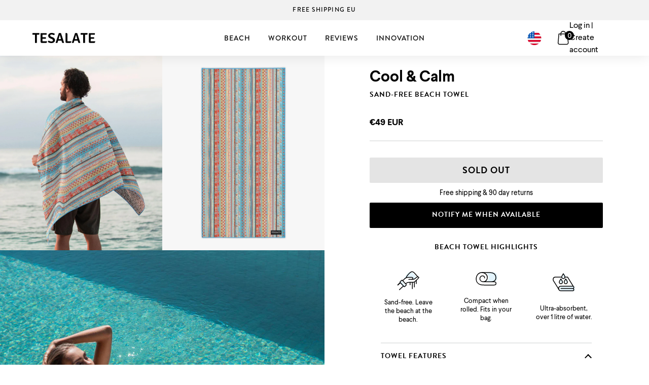

--- FILE ---
content_type: text/html; charset=utf-8
request_url: https://eu.tesalate.com/products/cool-calm
body_size: 49466
content:
<!doctype html class="sr">
<html ontouchmove>
<head>





    <script async src="//eu.tesalate.com/cdn/shop/t/39/assets/geolizr-lib.js?v=94586316287564763731616625849" type="text/javascript"></script>

<script>
    if(typeof Geolizr === "undefined") {
        var Geolizr = {};
        Geolizr.version = 20200327;
    }

    // save geolizr-lib.js url to the sessionStorage
    sessionStorage.setItem('geolizr_lib_url', "//eu.tesalate.com/cdn/shop/t/39/assets/geolizr-lib.js?v=94586316287564763731616625849");
    if(typeof Geolizr.events === "undefined") Geolizr.events = {};
    if(typeof Geolizr.geolizrEvents === "undefined") Geolizr.geolizrEvents = [];

    Geolizr.config = function(config) {
        Geolizr.currency_widget_enabled = config.currency_widget_enabled === "true" || false;
        Geolizr.shopCurrency = 'EUR';
        
        Geolizr.moneyFormats = {};
        
        Geolizr.shopifyFormatMoneySet = false;
        Geolizr.observeElements = [];
    };

    /* Geolizr money format presetter */
    
    Geolizr.moneyFormats = {};
    

    /* Geolizr Provider Setter */
    Geolizr.presetService = false;
    Geolizr.activateIpInfo = function(accessKey) { Geolizr.presetService = { name: 'ipInfo', accessKey: accessKey }; };
    Geolizr.activateLovelyAppProvider = function() { Geolizr.presetService = { name: 'lovelyAppProvider' }; };
    Geolizr.activateIpApiCo = function(accessKey) { Geolizr.presetService = { name: 'ipApiCo', accessKey: accessKey }; };
    Geolizr.activateDbIpProvider = function(accessKey) { Geolizr.presetService = { name: 'dbIpProvider', accessKey: accessKey }; };
    Geolizr.activateIpStackProvider = function(accessKey) { Geolizr.presetService = { name: 'ipStackProvider', accessKey: accessKey }; };
    Geolizr.activateGeolizrIPApiProvider = function(accessKey) { Geolizr.presetService = { name: 'geolizrIpApiProvider', accessKey: accessKey }; };

    

    /* Service Aliase */
    Geolizr.activateFreegeoip = Geolizr.activateIpStackProvider;
    Geolizr.requestLocaleRootUrl = "\/";
    Geolizr.addSystemEventListener = function(name, callback) {
        if (typeof Geolizr.realInit !== 'undefined') {
            Geolizr.realInit(function($) {
                callback({jquery: $});
            })
        } else {
            Geolizr.geolizrEvents.push(new CustomEvent(name));
            document.addEventListener(name, callback);
        }
    };

    Geolizr.addEventListener = function(name, callback, priority) {
        if(typeof priority == "undefined") priority = 100;
        if(typeof Geolizr.realAddEventListener === "undefined") {
            if (!Geolizr.events[name]) Geolizr.events[name] = [];
            Geolizr.events[name].push({callback: callback, priority: priority});
        } else {
            Geolizr.realAddEventListener(name, callback, priority);
        }
    };

    Geolizr.getGeoData = function(callback) {
        if(typeof Geolizr.realGetGeoData === "undefined") {
            Geolizr.addEventListener('geolizr.init', function() {
                Geolizr.getGeoData(callback);
            }, 200)
        } else {
            Geolizr.realGetGeoData(callback);
        }
    };

    Geolizr.init = function(callback, priority) {
        if(typeof Geolizr.realInit === "undefined")
            Geolizr.addEventListener("geolizr.init", callback, priority);
        else
            Geolizr.realInit(callback, priority);
    };


    Geolizr.notification_widget_enabled = false;
    Geolizr.popup_widget_enabled = false;
    Geolizr.api_widget_enabled = false;
    Geolizr.currency_widget_enabled = false;
    Geolizr.redirect_widget_enabled = true;

    Geolizr.enables = {
        'notification_widget_enabled': Geolizr.notification_widget_enabled,
        'popup_widget_enabled': Geolizr.popup_widget_enabled,
        'api_widget_enabled': Geolizr.api_widget_enabled,
        'currency_widget_enabled': Geolizr.currency_widget_enabled,
        'redirect_widget_enabled': Geolizr.redirect_widget_enabled
    };

    
        Geolizr.countryToRedirect = JSON.parse('{"AF":3420,"AL":3420,"DZ":3420,"AS":3420,"AD":3420,"AO":3420,"AI":3420,"AQ":3420,"AG":3420,"AR":3420,"AM":3420,"AW":3420,"AT":3420,"AZ":3420,"BS":3420,"BH":3420,"BD":3420,"BB":3420,"BY":3420,"BE":3420,"BZ":3420,"BJ":3420,"BM":3420,"BT":3420,"BO":3420,"BA":3420,"BW":3420,"BV":3420,"BR":3420,"BQ":3420,"IO":3420,"VG":3420,"BN":3420,"BG":3420,"BF":3420,"BI":3420,"KH":3420,"CM":3420,"CA":3420,"CV":3420,"KY":3420,"CF":3420,"TD":3420,"CL":3420,"CN":3420,"CX":3420,"CC":3420,"CO":3420,"KM":3420,"CG":3420,"CD":3420,"CK":3420,"CR":3420,"HR":3420,"CU":3420,"CY":3420,"CZ":3420,"CI":3420,"DK":3420,"DJ":3420,"DM":3420,"DO":3420,"NQ":3420,"DD":3420,"EC":3420,"EG":3420,"SV":3420,"GQ":3420,"ER":3420,"EE":3420,"ET":3420,"FK":3420,"FO":3420,"FJ":3420,"FI":3420,"FR":3420,"GF":3420,"PF":3420,"TF":3420,"FQ":3420,"GA":3420,"GM":3420,"GE":3420,"DE":3420,"GH":3420,"GI":3420,"GR":3420,"GL":3420,"GD":3420,"GP":3420,"GU":3420,"GT":3420,"GG":3420,"GN":3420,"GW":3420,"GY":3420,"HT":3420,"HM":3420,"HN":3420,"HK":3420,"HU":3420,"IS":3420,"IN":3420,"ID":3420,"IR":3420,"IQ":3420,"IE":3420,"IM":3420,"IL":3420,"IT":3420,"JM":3420,"JP":3420,"JE":3420,"JT":3420,"JO":3420,"KZ":3420,"KE":3420,"KI":3420,"KW":3420,"KG":3420,"LA":3420,"LV":3420,"LB":3420,"LS":3420,"LR":3420,"LY":3420,"LI":3420,"LT":3420,"LU":3420,"MO":3420,"MK":3420,"MG":3420,"MW":3420,"MY":3420,"MV":3420,"ML":3420,"MT":3420,"MH":3420,"MQ":3420,"MR":3420,"MU":3420,"YT":3420,"FX":3420,"MX":3420,"FM":3420,"MI":3420,"MD":3420,"MC":3420,"MN":3420,"ME":3420,"MS":3420,"MA":3420,"MZ":3420,"MM":3420,"NA":3420,"NR":3420,"NP":3420,"NL":3420,"AN":3420,"NT":3420,"NC":3420,"NZ":3420,"NI":3420,"NE":3420,"NG":3420,"NU":3420,"NF":3420,"KP":3420,"VD":3420,"MP":3420,"NO":3420,"OM":3420,"PC":3420,"PK":3420,"PW":3420,"PS":3420,"PA":3420,"PZ":3420,"PG":3420,"PY":3420,"YD":3420,"PE":3420,"PH":3420,"PN":3420,"PL":3420,"PT":3420,"PR":3420,"QA":3420,"RO":3420,"RU":3420,"RW":3420,"RE":3420,"BL":3420,"SH":3420,"KN":3420,"LC":3420,"MF":3420,"PM":3420,"VC":3420,"WS":3420,"SM":3420,"SA":3420,"SN":3420,"RS":3420,"CS":3420,"SC":3420,"SL":3420,"SG":3420,"SK":3420,"SI":3420,"SB":3420,"SO":3420,"ZA":3420,"GS":3420,"KR":3420,"ES":3420,"LK":3420,"SD":3420,"SR":3420,"SJ":3420,"SZ":3420,"SE":3420,"CH":3420,"SY":3420,"ST":3420,"TW":3420,"TJ":3420,"TZ":3420,"TH":3420,"TL":3420,"TG":3420,"TK":3420,"TO":3420,"TT":3420,"TN":3420,"TR":3420,"TM":3420,"TC":3420,"TV":3420,"UM":3420,"PU":3420,"VI":3420,"UG":3420,"UA":3420,"SU":3420,"AE":3420,"GB":3420,"US":3420,"ZZ":3420,"UY":3420,"UZ":3420,"VU":3420,"VA":3420,"VE":3420,"VN":3420,"WK":3420,"WF":3420,"EH":3420,"YE":3420,"ZM":3420,"ZW":3420,"AX":3420,"CW":3420,"AU":3421}');
    

    if(Geolizr.popup_widget_enabled || Geolizr.notification_widget_enabled || Geolizr.currency_widget_enabled) {
        
        Geolizr.geolizrCssFile = "//eu.tesalate.com/cdn/shop/t/39/assets/geolizr-lib.css?v=131976552225837042031607491162";
        
    }

</script>
<style>
    .geolizr-currency-switch-wrapper { visibility: hidden; }
    #geolizr-notification{position:fixed!important;top:0!important;left:0!important;margin:0!important;padding:0!important;width:100%!important;height:auto!important;min-height:0!important;max-height:none!important;z-index:10000000!important}
    #geolizr-notification>#geolizr-notification-message-wrapper{text-align:center!important;width:100%!important;padding:10px!important;-webkit-box-shadow:10px 10px 5px 0 rgba(143,143,143,.35);-moz-box-shadow:10px 10px 5px 0 rgba(143,143,143,.35);box-shadow:10px 10px 5px 0 rgba(143,143,143,.35)}
    #geolizr-dismiss-notification{box-sizing:content-box;padding:5px!important;margin:0!important;position:absolute!important;right:8px!important;text-decoration:none!important;font-family:Arial,serif ! important;top:8px!important;height:15px!important;border-radius:15px;width:15px!important;line-height:16px;font-size:20px;font-weight:700;cursor:pointer;display:inline-block}
    .geolizr-popup-background{position:fixed;top:0;left:0;right:0;bottom:0;height:100%;width:100%;z-index:10000005!important}
    .geolizr-popup{position:fixed!important;width:560px!important;height:400px!important;z-index:10000010!important;border:1px solid grey}
    .geolizr-popup.gp-center{top:50%!important;left:50%!important;margin-top:-200px!important;margin-left:-280px!important}
    .geolizr-popup.gp-mobile{width:84%!important;height:84%!important;top:0!important;left:0!important;margin:8%}
    #geolizr-popup-content-iframe{width:100%!important;height:100%!important;border:0}
    .slideInDown { -webkit-animation-name: slideInDown; animation-name: slideInDown; -webkit-animation-duration: 1s; animation-duration: 1s; -webkit-animation-fill-mode: both; animation-fill-mode: both; }
    @-webkit-keyframes slideInDown { 0% { -webkit-transform: translateY(-100%); transform: translateY(-100%); visibility: visible;} 100% {-webkit-transform: translateY(0); transform: translateY(0); } }
    @keyframes slideInDown { 0% {-webkit-transform: translateY(-100%); transform: translateY(-100%);visibility: visible; } 100% { -webkit-transform: translateY(0); transform: translateY(0); } }
    .geolizr-currency-switch-wrapper.geolizr-absolute-auto{z-index:10000000;position:fixed}
    .geolizr-currency-switch-wrapper{z-index:10000000!important;height:20px;width:85px;position:relative}
    .geolizr-currency-switcher{padding:1px 10px;margin:0;width:85px;height:30px;border-radius:4px;box-sizing: border-box;}
    .geolizr-currency-links{overflow:scroll;overflow-x:hidden;border-radius:4px;padding:5px 10px;margin:0;list-style:none;line-height:1.42857143;background-color:#fff;width:82px;max-height:200px;display:none}
    .geolizr-currency-switch-wrapper .geolizr-currency-links-up{bottom:30px;position:absolute}
    .geolizr-currency-switch-wrapper .geolizr-currency-links-down{top:30px;position:absolute}
    li.geolizr-currency-list-li{float:none!important;margin:0!important;padding:0 0 0 10px}
    .geolizr-currency-list-link{white-space:nowrap}
    .geolizr-currency-link i,.geolizr-currency-list-link i{width:16px!important;height:11px}
    [class^="famfamfam-flag"]{display:inline-block;width:16px;height:11px;line-height:11px}
    .geolizr-currency-switcher-value{width:42px;min-width:42px;max-width:42px;display:inline-block;text-align:left}
    .geolizr-currency-switcher-arrow-down,.geolizr-currency-switcher-arrow-up{content:"s";position:absolute;right:3px;top:0;width:16px;height:20px;margin:0}
    .geolizr-currency-switcher-arrow-up:after{content:"▴"}
    .geolizr-currency-switcher-arrow-down:after{content:"▾"}
    .geolizr-selectable-currency{width:42px;min-width:42px;max-width:42px;display:inline-block;text-align:left}
    .geolizr-shop-currency{width:42px;min-width:42px;max-width:42px;display:inline-block}
    .geolizr-currency-link li{padding:0;margin:0}
    #geolizr-notification-spanner{width:100%!important;line-height:4px!important;height:4px!important;min-height:4px!important;max-height:4px!important}
    body.geolizr-popup-open { overflow: hidden; }
</style>

  
  <script type="text/javascript">document.querySelector('html').classList.add('supports-js');</script>
  
   
  <!-- Basic page needs ================================================== -->
  <meta charset="utf-8">
  <meta http-equiv="X-UA-Compatible" content="IE=edge,chrome=1">

  
  <link rel="shortcut icon" href="//eu.tesalate.com/cdn/shop/t/39/assets/favicon.png?v=177987007995151913921607491160" type="image/png" />
   
 
  <!-- Title and description ================================================== -->
  <title>
  Beach Towel | Cool &amp; Calm | Tesalate
  </title>
 
  
  <meta name="description" content="Sand-free beach towels from Tesalate. Free shipping and returns worldwide!">
  

  <!-- Helpers ================================================== -->
  <!-- /snippets/social-meta-tags.liquid -->


  <meta property="og:type" content="product">
  <meta property="og:title" content="Cool &amp; Calm">
  
    <meta property="og:image" content="http://eu.tesalate.com/cdn/shop/products/tesalate-cool-calm-beach-towel_grande.jpg?v=1591228261">
    <meta property="og:image:secure_url" content="https://eu.tesalate.com/cdn/shop/products/tesalate-cool-calm-beach-towel_grande.jpg?v=1591228261">
  
    <meta property="og:image" content="http://eu.tesalate.com/cdn/shop/products/tesalate-cool-calm-beach-towel-2_grande.jpg?v=1591228261">
    <meta property="og:image:secure_url" content="https://eu.tesalate.com/cdn/shop/products/tesalate-cool-calm-beach-towel-2_grande.jpg?v=1591228261">
  
    <meta property="og:image" content="http://eu.tesalate.com/cdn/shop/products/tesalate-cool-calm-beach-towel-4_grande.jpg?v=1591228261">
    <meta property="og:image:secure_url" content="https://eu.tesalate.com/cdn/shop/products/tesalate-cool-calm-beach-towel-4_grande.jpg?v=1591228261">
  
  <meta property="og:description" content="
Sand free. Leave the beach at the beach.
Full sized beach towel: 160cm x 80cm / 63 x 31 inches.
Ultra absorbent; over 1 liter of water.
Rapid-drying. Half the time of a regular beach towel.
Compact when rolled. Fits in your bag.
">
  <meta property="og:price:amount" content="49">
  <meta property="og:price:currency" content="EUR">

<meta property="og:url" content="https://eu.tesalate.com/products/cool-calm">
<meta property="og:site_name" content="Tesalate">



  <meta name="twitter:site" content="@#">


  <meta name="twitter:card" content="summary">


  <meta name="twitter:title" content="Cool &amp; Calm">
  <meta name="twitter:description" content="
Sand free. Leave the beach at the beach.
Full sized beach towel: 160cm x 80cm / 63 x 31 inches.
Ultra absorbent; over 1 liter of water.
Rapid-drying. Half the time of a regular beach towel.
Compact w">
  <meta name="twitter:image" content="https://eu.tesalate.com/cdn/shop/products/tesalate-cool-calm-beach-towel-4_grande.jpg?v=1591228261">
  <meta name="twitter:image:width" content="600">
  <meta name="twitter:image:height" content="600">


  <link rel="canonical" href="https://www.tesalate.com/products/cool-calm">
  <meta name="viewport" content="width=device-width,initial-scale=1,shrink-to-fit=no">
  <meta name="theme-color" content="#000000">
  <meta name="money_format" content="€{{amount_no_decimals}}">

  <!-- CSS ================================================== -->
  <!-- Typekit adobe fonts -->
  <link rel="stylesheet" href="https://use.typekit.net/ips1csm.css">
  <link href="//eu.tesalate.com/cdn/shop/t/39/assets/theme-mobile.scss.css?v=117483251514987217271656105502" rel="stylesheet" type="text/css" media="all" />  
  <link href="//eu.tesalate.com/cdn/shop/t/39/assets/theme-tablet-portrait-up.scss.css?v=46533520848619912911607491233" rel="stylesheet" type="text/css" media="(min-width: 600px)" />
  
  <!-- Flickity PACKAGED v2.2.0 * Licensed GPLv3 for open source use -->
  <link href="//eu.tesalate.com/cdn/shop/t/39/assets/flickity.min.css?v=168134560433028609901607491161" rel="stylesheet" type="text/css" media="all" />
  <script src="//eu.tesalate.com/cdn/shop/t/39/assets/flickity.pkgd.min.js?v=115253861845585537231607491162" type="text/javascript"></script>
  
  <script src="//eu.tesalate.com/cdn/shop/t/39/assets/vendors.js?v=92307372054332734151607491208" type="text/javascript"></script>
  <script src="//eu.tesalate.com/cdn/shop/t/39/assets/variables.js?v=47986012760736750201607491233" type="text/javascript"></script>
  <script src="//eu.tesalate.com/cdn/shop/t/39/assets/ajax-cart.min.js?v=156378398459586795861607491148" type="text/javascript"></script> 
  <script src="//eu.tesalate.com/cdn/shop/t/39/assets/theme.min.js?v=37360711818067549341607491205" type="text/javascript"></script>  
  
  <!-- adding animation css asynchronously -->
  <link rel="preload" href="//eu.tesalate.com/cdn/shop/t/39/assets/animations.css?v=154855400541491116031607491148" as="style" onload="this.onload=null;this.rel='stylesheet'">
  <noscript><link rel="stylesheet" href="//eu.tesalate.com/cdn/shop/t/39/assets/animations.css?v=154855400541491116031607491148"></noscript>
  
  
  <script type="text/javascript">if((typeof theme) !== 'undefined'){theme.testmode = false;}</script>
  
  <!-- Header hook for plugins ================================================== -->
  <script>window.performance && window.performance.mark && window.performance.mark('shopify.content_for_header.start');</script><meta name="google-site-verification" content="vnKIJsAqhcPn6hi-WKzahHis3WWrJjN87T9OfOqqxfI">
<meta id="shopify-digital-wallet" name="shopify-digital-wallet" content="/21524167/digital_wallets/dialog">
<meta name="shopify-checkout-api-token" content="ec5d4bfa1c19863fddcd4b1733e1c5ef">
<meta id="in-context-paypal-metadata" data-shop-id="21524167" data-venmo-supported="false" data-environment="production" data-locale="en_US" data-paypal-v4="true" data-currency="EUR">
<link rel="alternate" type="application/json+oembed" href="https://eu.tesalate.com/products/cool-calm.oembed">
<script async="async" src="/checkouts/internal/preloads.js?locale=en-DE"></script>
<link rel="preconnect" href="https://shop.app" crossorigin="anonymous">
<script async="async" src="https://shop.app/checkouts/internal/preloads.js?locale=en-DE&shop_id=21524167" crossorigin="anonymous"></script>
<script id="apple-pay-shop-capabilities" type="application/json">{"shopId":21524167,"countryCode":"AU","currencyCode":"EUR","merchantCapabilities":["supports3DS"],"merchantId":"gid:\/\/shopify\/Shop\/21524167","merchantName":"Tesalate","requiredBillingContactFields":["postalAddress","email","phone"],"requiredShippingContactFields":["postalAddress","email","phone"],"shippingType":"shipping","supportedNetworks":["visa","masterCard","amex","jcb"],"total":{"type":"pending","label":"Tesalate","amount":"1.00"},"shopifyPaymentsEnabled":true,"supportsSubscriptions":true}</script>
<script id="shopify-features" type="application/json">{"accessToken":"ec5d4bfa1c19863fddcd4b1733e1c5ef","betas":["rich-media-storefront-analytics"],"domain":"eu.tesalate.com","predictiveSearch":true,"shopId":21524167,"locale":"en"}</script>
<script>var Shopify = Shopify || {};
Shopify.shop = "tesalate-eu.myshopify.com";
Shopify.locale = "en";
Shopify.currency = {"active":"EUR","rate":"1.0"};
Shopify.country = "DE";
Shopify.theme = {"name":"Tesalate 1.9","id":116572651692,"schema_name":"Tesalate Custom Theme","schema_version":"1.6.2","theme_store_id":null,"role":"main"};
Shopify.theme.handle = "null";
Shopify.theme.style = {"id":null,"handle":null};
Shopify.cdnHost = "eu.tesalate.com/cdn";
Shopify.routes = Shopify.routes || {};
Shopify.routes.root = "/";</script>
<script type="module">!function(o){(o.Shopify=o.Shopify||{}).modules=!0}(window);</script>
<script>!function(o){function n(){var o=[];function n(){o.push(Array.prototype.slice.apply(arguments))}return n.q=o,n}var t=o.Shopify=o.Shopify||{};t.loadFeatures=n(),t.autoloadFeatures=n()}(window);</script>
<script>
  window.ShopifyPay = window.ShopifyPay || {};
  window.ShopifyPay.apiHost = "shop.app\/pay";
  window.ShopifyPay.redirectState = null;
</script>
<script id="shop-js-analytics" type="application/json">{"pageType":"product"}</script>
<script defer="defer" async type="module" src="//eu.tesalate.com/cdn/shopifycloud/shop-js/modules/v2/client.init-shop-cart-sync_BApSsMSl.en.esm.js"></script>
<script defer="defer" async type="module" src="//eu.tesalate.com/cdn/shopifycloud/shop-js/modules/v2/chunk.common_CBoos6YZ.esm.js"></script>
<script type="module">
  await import("//eu.tesalate.com/cdn/shopifycloud/shop-js/modules/v2/client.init-shop-cart-sync_BApSsMSl.en.esm.js");
await import("//eu.tesalate.com/cdn/shopifycloud/shop-js/modules/v2/chunk.common_CBoos6YZ.esm.js");

  window.Shopify.SignInWithShop?.initShopCartSync?.({"fedCMEnabled":true,"windoidEnabled":true});

</script>
<script>
  window.Shopify = window.Shopify || {};
  if (!window.Shopify.featureAssets) window.Shopify.featureAssets = {};
  window.Shopify.featureAssets['shop-js'] = {"shop-cart-sync":["modules/v2/client.shop-cart-sync_DJczDl9f.en.esm.js","modules/v2/chunk.common_CBoos6YZ.esm.js"],"init-fed-cm":["modules/v2/client.init-fed-cm_BzwGC0Wi.en.esm.js","modules/v2/chunk.common_CBoos6YZ.esm.js"],"init-windoid":["modules/v2/client.init-windoid_BS26ThXS.en.esm.js","modules/v2/chunk.common_CBoos6YZ.esm.js"],"shop-cash-offers":["modules/v2/client.shop-cash-offers_DthCPNIO.en.esm.js","modules/v2/chunk.common_CBoos6YZ.esm.js","modules/v2/chunk.modal_Bu1hFZFC.esm.js"],"shop-button":["modules/v2/client.shop-button_D_JX508o.en.esm.js","modules/v2/chunk.common_CBoos6YZ.esm.js"],"init-shop-email-lookup-coordinator":["modules/v2/client.init-shop-email-lookup-coordinator_DFwWcvrS.en.esm.js","modules/v2/chunk.common_CBoos6YZ.esm.js"],"shop-toast-manager":["modules/v2/client.shop-toast-manager_tEhgP2F9.en.esm.js","modules/v2/chunk.common_CBoos6YZ.esm.js"],"shop-login-button":["modules/v2/client.shop-login-button_DwLgFT0K.en.esm.js","modules/v2/chunk.common_CBoos6YZ.esm.js","modules/v2/chunk.modal_Bu1hFZFC.esm.js"],"avatar":["modules/v2/client.avatar_BTnouDA3.en.esm.js"],"init-shop-cart-sync":["modules/v2/client.init-shop-cart-sync_BApSsMSl.en.esm.js","modules/v2/chunk.common_CBoos6YZ.esm.js"],"pay-button":["modules/v2/client.pay-button_BuNmcIr_.en.esm.js","modules/v2/chunk.common_CBoos6YZ.esm.js"],"init-shop-for-new-customer-accounts":["modules/v2/client.init-shop-for-new-customer-accounts_DrjXSI53.en.esm.js","modules/v2/client.shop-login-button_DwLgFT0K.en.esm.js","modules/v2/chunk.common_CBoos6YZ.esm.js","modules/v2/chunk.modal_Bu1hFZFC.esm.js"],"init-customer-accounts-sign-up":["modules/v2/client.init-customer-accounts-sign-up_TlVCiykN.en.esm.js","modules/v2/client.shop-login-button_DwLgFT0K.en.esm.js","modules/v2/chunk.common_CBoos6YZ.esm.js","modules/v2/chunk.modal_Bu1hFZFC.esm.js"],"shop-follow-button":["modules/v2/client.shop-follow-button_C5D3XtBb.en.esm.js","modules/v2/chunk.common_CBoos6YZ.esm.js","modules/v2/chunk.modal_Bu1hFZFC.esm.js"],"checkout-modal":["modules/v2/client.checkout-modal_8TC_1FUY.en.esm.js","modules/v2/chunk.common_CBoos6YZ.esm.js","modules/v2/chunk.modal_Bu1hFZFC.esm.js"],"init-customer-accounts":["modules/v2/client.init-customer-accounts_C0Oh2ljF.en.esm.js","modules/v2/client.shop-login-button_DwLgFT0K.en.esm.js","modules/v2/chunk.common_CBoos6YZ.esm.js","modules/v2/chunk.modal_Bu1hFZFC.esm.js"],"lead-capture":["modules/v2/client.lead-capture_Cq0gfm7I.en.esm.js","modules/v2/chunk.common_CBoos6YZ.esm.js","modules/v2/chunk.modal_Bu1hFZFC.esm.js"],"shop-login":["modules/v2/client.shop-login_BmtnoEUo.en.esm.js","modules/v2/chunk.common_CBoos6YZ.esm.js","modules/v2/chunk.modal_Bu1hFZFC.esm.js"],"payment-terms":["modules/v2/client.payment-terms_BHOWV7U_.en.esm.js","modules/v2/chunk.common_CBoos6YZ.esm.js","modules/v2/chunk.modal_Bu1hFZFC.esm.js"]};
</script>
<script>(function() {
  var isLoaded = false;
  function asyncLoad() {
    if (isLoaded) return;
    isLoaded = true;
    var urls = ["https:\/\/cdn-stamped-io.azureedge.net\/files\/widget.min.js?shop=tesalate-eu.myshopify.com","https:\/\/static.klaviyo.com\/onsite\/js\/JvsdAf\/klaviyo.js?company_id=JvsdAf\u0026shop=tesalate-eu.myshopify.com"];
    for (var i = 0; i < urls.length; i++) {
      var s = document.createElement('script');
      s.type = 'text/javascript';
      s.async = true;
      s.src = urls[i];
      var x = document.getElementsByTagName('script')[0];
      x.parentNode.insertBefore(s, x);
    }
  };
  if(window.attachEvent) {
    window.attachEvent('onload', asyncLoad);
  } else {
    window.addEventListener('load', asyncLoad, false);
  }
})();</script>
<script id="__st">var __st={"a":21524167,"offset":3600,"reqid":"7d845f0e-0110-4e52-b0cc-0977d94ad930-1768904153","pageurl":"eu.tesalate.com\/products\/cool-calm","u":"f7d3a539a57c","p":"product","rtyp":"product","rid":4044773326936};</script>
<script>window.ShopifyPaypalV4VisibilityTracking = true;</script>
<script id="captcha-bootstrap">!function(){'use strict';const t='contact',e='account',n='new_comment',o=[[t,t],['blogs',n],['comments',n],[t,'customer']],c=[[e,'customer_login'],[e,'guest_login'],[e,'recover_customer_password'],[e,'create_customer']],r=t=>t.map((([t,e])=>`form[action*='/${t}']:not([data-nocaptcha='true']) input[name='form_type'][value='${e}']`)).join(','),a=t=>()=>t?[...document.querySelectorAll(t)].map((t=>t.form)):[];function s(){const t=[...o],e=r(t);return a(e)}const i='password',u='form_key',d=['recaptcha-v3-token','g-recaptcha-response','h-captcha-response',i],f=()=>{try{return window.sessionStorage}catch{return}},m='__shopify_v',_=t=>t.elements[u];function p(t,e,n=!1){try{const o=window.sessionStorage,c=JSON.parse(o.getItem(e)),{data:r}=function(t){const{data:e,action:n}=t;return t[m]||n?{data:e,action:n}:{data:t,action:n}}(c);for(const[e,n]of Object.entries(r))t.elements[e]&&(t.elements[e].value=n);n&&o.removeItem(e)}catch(o){console.error('form repopulation failed',{error:o})}}const l='form_type',E='cptcha';function T(t){t.dataset[E]=!0}const w=window,h=w.document,L='Shopify',v='ce_forms',y='captcha';let A=!1;((t,e)=>{const n=(g='f06e6c50-85a8-45c8-87d0-21a2b65856fe',I='https://cdn.shopify.com/shopifycloud/storefront-forms-hcaptcha/ce_storefront_forms_captcha_hcaptcha.v1.5.2.iife.js',D={infoText:'Protected by hCaptcha',privacyText:'Privacy',termsText:'Terms'},(t,e,n)=>{const o=w[L][v],c=o.bindForm;if(c)return c(t,g,e,D).then(n);var r;o.q.push([[t,g,e,D],n]),r=I,A||(h.body.append(Object.assign(h.createElement('script'),{id:'captcha-provider',async:!0,src:r})),A=!0)});var g,I,D;w[L]=w[L]||{},w[L][v]=w[L][v]||{},w[L][v].q=[],w[L][y]=w[L][y]||{},w[L][y].protect=function(t,e){n(t,void 0,e),T(t)},Object.freeze(w[L][y]),function(t,e,n,w,h,L){const[v,y,A,g]=function(t,e,n){const i=e?o:[],u=t?c:[],d=[...i,...u],f=r(d),m=r(i),_=r(d.filter((([t,e])=>n.includes(e))));return[a(f),a(m),a(_),s()]}(w,h,L),I=t=>{const e=t.target;return e instanceof HTMLFormElement?e:e&&e.form},D=t=>v().includes(t);t.addEventListener('submit',(t=>{const e=I(t);if(!e)return;const n=D(e)&&!e.dataset.hcaptchaBound&&!e.dataset.recaptchaBound,o=_(e),c=g().includes(e)&&(!o||!o.value);(n||c)&&t.preventDefault(),c&&!n&&(function(t){try{if(!f())return;!function(t){const e=f();if(!e)return;const n=_(t);if(!n)return;const o=n.value;o&&e.removeItem(o)}(t);const e=Array.from(Array(32),(()=>Math.random().toString(36)[2])).join('');!function(t,e){_(t)||t.append(Object.assign(document.createElement('input'),{type:'hidden',name:u})),t.elements[u].value=e}(t,e),function(t,e){const n=f();if(!n)return;const o=[...t.querySelectorAll(`input[type='${i}']`)].map((({name:t})=>t)),c=[...d,...o],r={};for(const[a,s]of new FormData(t).entries())c.includes(a)||(r[a]=s);n.setItem(e,JSON.stringify({[m]:1,action:t.action,data:r}))}(t,e)}catch(e){console.error('failed to persist form',e)}}(e),e.submit())}));const S=(t,e)=>{t&&!t.dataset[E]&&(n(t,e.some((e=>e===t))),T(t))};for(const o of['focusin','change'])t.addEventListener(o,(t=>{const e=I(t);D(e)&&S(e,y())}));const B=e.get('form_key'),M=e.get(l),P=B&&M;t.addEventListener('DOMContentLoaded',(()=>{const t=y();if(P)for(const e of t)e.elements[l].value===M&&p(e,B);[...new Set([...A(),...v().filter((t=>'true'===t.dataset.shopifyCaptcha))])].forEach((e=>S(e,t)))}))}(h,new URLSearchParams(w.location.search),n,t,e,['guest_login'])})(!0,!0)}();</script>
<script integrity="sha256-4kQ18oKyAcykRKYeNunJcIwy7WH5gtpwJnB7kiuLZ1E=" data-source-attribution="shopify.loadfeatures" defer="defer" src="//eu.tesalate.com/cdn/shopifycloud/storefront/assets/storefront/load_feature-a0a9edcb.js" crossorigin="anonymous"></script>
<script crossorigin="anonymous" defer="defer" src="//eu.tesalate.com/cdn/shopifycloud/storefront/assets/shopify_pay/storefront-65b4c6d7.js?v=20250812"></script>
<script data-source-attribution="shopify.dynamic_checkout.dynamic.init">var Shopify=Shopify||{};Shopify.PaymentButton=Shopify.PaymentButton||{isStorefrontPortableWallets:!0,init:function(){window.Shopify.PaymentButton.init=function(){};var t=document.createElement("script");t.src="https://eu.tesalate.com/cdn/shopifycloud/portable-wallets/latest/portable-wallets.en.js",t.type="module",document.head.appendChild(t)}};
</script>
<script data-source-attribution="shopify.dynamic_checkout.buyer_consent">
  function portableWalletsHideBuyerConsent(e){var t=document.getElementById("shopify-buyer-consent"),n=document.getElementById("shopify-subscription-policy-button");t&&n&&(t.classList.add("hidden"),t.setAttribute("aria-hidden","true"),n.removeEventListener("click",e))}function portableWalletsShowBuyerConsent(e){var t=document.getElementById("shopify-buyer-consent"),n=document.getElementById("shopify-subscription-policy-button");t&&n&&(t.classList.remove("hidden"),t.removeAttribute("aria-hidden"),n.addEventListener("click",e))}window.Shopify?.PaymentButton&&(window.Shopify.PaymentButton.hideBuyerConsent=portableWalletsHideBuyerConsent,window.Shopify.PaymentButton.showBuyerConsent=portableWalletsShowBuyerConsent);
</script>
<script data-source-attribution="shopify.dynamic_checkout.cart.bootstrap">document.addEventListener("DOMContentLoaded",(function(){function t(){return document.querySelector("shopify-accelerated-checkout-cart, shopify-accelerated-checkout")}if(t())Shopify.PaymentButton.init();else{new MutationObserver((function(e,n){t()&&(Shopify.PaymentButton.init(),n.disconnect())})).observe(document.body,{childList:!0,subtree:!0})}}));
</script>
<link id="shopify-accelerated-checkout-styles" rel="stylesheet" media="screen" href="https://eu.tesalate.com/cdn/shopifycloud/portable-wallets/latest/accelerated-checkout-backwards-compat.css" crossorigin="anonymous">
<style id="shopify-accelerated-checkout-cart">
        #shopify-buyer-consent {
  margin-top: 1em;
  display: inline-block;
  width: 100%;
}

#shopify-buyer-consent.hidden {
  display: none;
}

#shopify-subscription-policy-button {
  background: none;
  border: none;
  padding: 0;
  text-decoration: underline;
  font-size: inherit;
  cursor: pointer;
}

#shopify-subscription-policy-button::before {
  box-shadow: none;
}

      </style>

<script>window.performance && window.performance.mark && window.performance.mark('shopify.content_for_header.end');</script>

  
  
  <!-- Country code -->
  <meta name="google-site-verification" content="3R6cR31cA8WLrpqt5XU7aXjOph_i39NIAlmxKI5hHXM" />
<!-- Show international version -->


<link rel="alternate" hreflang="en-au" href="https://au.tesalate.com/products/cool-calm" />
<link rel="alternate" hreflang="en-us" href="https://www.tesalate.com/products/cool-calm" />
<link rel="alternate" hreflang="x-default" href="https://www.tesalate.com/products/cool-calm" />
<!-- pinterest verification -->
<meta name="p:domain_verify" content="df4a2b5e594c57d2ebb5704ffaf9daae"/>

<!-- Google Tag Manager -->
<script>(function(w,d,s,l,i){w[l]=w[l]||[];w[l].push({'gtm.start':
new Date().getTime(),event:'gtm.js'});var f=d.getElementsByTagName(s)[0],
j=d.createElement(s),dl=l!='dataLayer'?'&l='+l:'';j.async=true;j.src=
'https://www.googletagmanager.com/gtm.js?id='+i+dl;f.parentNode.insertBefore(j,f);
})(window,document,'script','dataLayer','GTM-P5LQK8V');</script>
<!-- End Google Tag Manager -->

<!-- Global site tag (gtag.js) - Google Ads: 873236944 -->
<script async src="https://www.googletagmanager.com/gtag/js?id=AW-873236944"></script>
<script>
  window.dataLayer = window.dataLayer || [];
  function gtag(){dataLayer.push(arguments);}
  gtag('js', new Date());

  gtag('config', 'AW-873236944');
</script>
  
 
<link href="https://monorail-edge.shopifysvc.com" rel="dns-prefetch">
<script>(function(){if ("sendBeacon" in navigator && "performance" in window) {try {var session_token_from_headers = performance.getEntriesByType('navigation')[0].serverTiming.find(x => x.name == '_s').description;} catch {var session_token_from_headers = undefined;}var session_cookie_matches = document.cookie.match(/_shopify_s=([^;]*)/);var session_token_from_cookie = session_cookie_matches && session_cookie_matches.length === 2 ? session_cookie_matches[1] : "";var session_token = session_token_from_headers || session_token_from_cookie || "";function handle_abandonment_event(e) {var entries = performance.getEntries().filter(function(entry) {return /monorail-edge.shopifysvc.com/.test(entry.name);});if (!window.abandonment_tracked && entries.length === 0) {window.abandonment_tracked = true;var currentMs = Date.now();var navigation_start = performance.timing.navigationStart;var payload = {shop_id: 21524167,url: window.location.href,navigation_start,duration: currentMs - navigation_start,session_token,page_type: "product"};window.navigator.sendBeacon("https://monorail-edge.shopifysvc.com/v1/produce", JSON.stringify({schema_id: "online_store_buyer_site_abandonment/1.1",payload: payload,metadata: {event_created_at_ms: currentMs,event_sent_at_ms: currentMs}}));}}window.addEventListener('pagehide', handle_abandonment_event);}}());</script>
<script id="web-pixels-manager-setup">(function e(e,d,r,n,o){if(void 0===o&&(o={}),!Boolean(null===(a=null===(i=window.Shopify)||void 0===i?void 0:i.analytics)||void 0===a?void 0:a.replayQueue)){var i,a;window.Shopify=window.Shopify||{};var t=window.Shopify;t.analytics=t.analytics||{};var s=t.analytics;s.replayQueue=[],s.publish=function(e,d,r){return s.replayQueue.push([e,d,r]),!0};try{self.performance.mark("wpm:start")}catch(e){}var l=function(){var e={modern:/Edge?\/(1{2}[4-9]|1[2-9]\d|[2-9]\d{2}|\d{4,})\.\d+(\.\d+|)|Firefox\/(1{2}[4-9]|1[2-9]\d|[2-9]\d{2}|\d{4,})\.\d+(\.\d+|)|Chrom(ium|e)\/(9{2}|\d{3,})\.\d+(\.\d+|)|(Maci|X1{2}).+ Version\/(15\.\d+|(1[6-9]|[2-9]\d|\d{3,})\.\d+)([,.]\d+|)( \(\w+\)|)( Mobile\/\w+|) Safari\/|Chrome.+OPR\/(9{2}|\d{3,})\.\d+\.\d+|(CPU[ +]OS|iPhone[ +]OS|CPU[ +]iPhone|CPU IPhone OS|CPU iPad OS)[ +]+(15[._]\d+|(1[6-9]|[2-9]\d|\d{3,})[._]\d+)([._]\d+|)|Android:?[ /-](13[3-9]|1[4-9]\d|[2-9]\d{2}|\d{4,})(\.\d+|)(\.\d+|)|Android.+Firefox\/(13[5-9]|1[4-9]\d|[2-9]\d{2}|\d{4,})\.\d+(\.\d+|)|Android.+Chrom(ium|e)\/(13[3-9]|1[4-9]\d|[2-9]\d{2}|\d{4,})\.\d+(\.\d+|)|SamsungBrowser\/([2-9]\d|\d{3,})\.\d+/,legacy:/Edge?\/(1[6-9]|[2-9]\d|\d{3,})\.\d+(\.\d+|)|Firefox\/(5[4-9]|[6-9]\d|\d{3,})\.\d+(\.\d+|)|Chrom(ium|e)\/(5[1-9]|[6-9]\d|\d{3,})\.\d+(\.\d+|)([\d.]+$|.*Safari\/(?![\d.]+ Edge\/[\d.]+$))|(Maci|X1{2}).+ Version\/(10\.\d+|(1[1-9]|[2-9]\d|\d{3,})\.\d+)([,.]\d+|)( \(\w+\)|)( Mobile\/\w+|) Safari\/|Chrome.+OPR\/(3[89]|[4-9]\d|\d{3,})\.\d+\.\d+|(CPU[ +]OS|iPhone[ +]OS|CPU[ +]iPhone|CPU IPhone OS|CPU iPad OS)[ +]+(10[._]\d+|(1[1-9]|[2-9]\d|\d{3,})[._]\d+)([._]\d+|)|Android:?[ /-](13[3-9]|1[4-9]\d|[2-9]\d{2}|\d{4,})(\.\d+|)(\.\d+|)|Mobile Safari.+OPR\/([89]\d|\d{3,})\.\d+\.\d+|Android.+Firefox\/(13[5-9]|1[4-9]\d|[2-9]\d{2}|\d{4,})\.\d+(\.\d+|)|Android.+Chrom(ium|e)\/(13[3-9]|1[4-9]\d|[2-9]\d{2}|\d{4,})\.\d+(\.\d+|)|Android.+(UC? ?Browser|UCWEB|U3)[ /]?(15\.([5-9]|\d{2,})|(1[6-9]|[2-9]\d|\d{3,})\.\d+)\.\d+|SamsungBrowser\/(5\.\d+|([6-9]|\d{2,})\.\d+)|Android.+MQ{2}Browser\/(14(\.(9|\d{2,})|)|(1[5-9]|[2-9]\d|\d{3,})(\.\d+|))(\.\d+|)|K[Aa][Ii]OS\/(3\.\d+|([4-9]|\d{2,})\.\d+)(\.\d+|)/},d=e.modern,r=e.legacy,n=navigator.userAgent;return n.match(d)?"modern":n.match(r)?"legacy":"unknown"}(),u="modern"===l?"modern":"legacy",c=(null!=n?n:{modern:"",legacy:""})[u],f=function(e){return[e.baseUrl,"/wpm","/b",e.hashVersion,"modern"===e.buildTarget?"m":"l",".js"].join("")}({baseUrl:d,hashVersion:r,buildTarget:u}),m=function(e){var d=e.version,r=e.bundleTarget,n=e.surface,o=e.pageUrl,i=e.monorailEndpoint;return{emit:function(e){var a=e.status,t=e.errorMsg,s=(new Date).getTime(),l=JSON.stringify({metadata:{event_sent_at_ms:s},events:[{schema_id:"web_pixels_manager_load/3.1",payload:{version:d,bundle_target:r,page_url:o,status:a,surface:n,error_msg:t},metadata:{event_created_at_ms:s}}]});if(!i)return console&&console.warn&&console.warn("[Web Pixels Manager] No Monorail endpoint provided, skipping logging."),!1;try{return self.navigator.sendBeacon.bind(self.navigator)(i,l)}catch(e){}var u=new XMLHttpRequest;try{return u.open("POST",i,!0),u.setRequestHeader("Content-Type","text/plain"),u.send(l),!0}catch(e){return console&&console.warn&&console.warn("[Web Pixels Manager] Got an unhandled error while logging to Monorail."),!1}}}}({version:r,bundleTarget:l,surface:e.surface,pageUrl:self.location.href,monorailEndpoint:e.monorailEndpoint});try{o.browserTarget=l,function(e){var d=e.src,r=e.async,n=void 0===r||r,o=e.onload,i=e.onerror,a=e.sri,t=e.scriptDataAttributes,s=void 0===t?{}:t,l=document.createElement("script"),u=document.querySelector("head"),c=document.querySelector("body");if(l.async=n,l.src=d,a&&(l.integrity=a,l.crossOrigin="anonymous"),s)for(var f in s)if(Object.prototype.hasOwnProperty.call(s,f))try{l.dataset[f]=s[f]}catch(e){}if(o&&l.addEventListener("load",o),i&&l.addEventListener("error",i),u)u.appendChild(l);else{if(!c)throw new Error("Did not find a head or body element to append the script");c.appendChild(l)}}({src:f,async:!0,onload:function(){if(!function(){var e,d;return Boolean(null===(d=null===(e=window.Shopify)||void 0===e?void 0:e.analytics)||void 0===d?void 0:d.initialized)}()){var d=window.webPixelsManager.init(e)||void 0;if(d){var r=window.Shopify.analytics;r.replayQueue.forEach((function(e){var r=e[0],n=e[1],o=e[2];d.publishCustomEvent(r,n,o)})),r.replayQueue=[],r.publish=d.publishCustomEvent,r.visitor=d.visitor,r.initialized=!0}}},onerror:function(){return m.emit({status:"failed",errorMsg:"".concat(f," has failed to load")})},sri:function(e){var d=/^sha384-[A-Za-z0-9+/=]+$/;return"string"==typeof e&&d.test(e)}(c)?c:"",scriptDataAttributes:o}),m.emit({status:"loading"})}catch(e){m.emit({status:"failed",errorMsg:(null==e?void 0:e.message)||"Unknown error"})}}})({shopId: 21524167,storefrontBaseUrl: "https://eu.tesalate.com",extensionsBaseUrl: "https://extensions.shopifycdn.com/cdn/shopifycloud/web-pixels-manager",monorailEndpoint: "https://monorail-edge.shopifysvc.com/unstable/produce_batch",surface: "storefront-renderer",enabledBetaFlags: ["2dca8a86"],webPixelsConfigList: [{"id":"59113644","eventPayloadVersion":"v1","runtimeContext":"LAX","scriptVersion":"1","type":"CUSTOM","privacyPurposes":["MARKETING"],"name":"Meta pixel (migrated)"},{"id":"79954092","eventPayloadVersion":"v1","runtimeContext":"LAX","scriptVersion":"1","type":"CUSTOM","privacyPurposes":["ANALYTICS"],"name":"Google Analytics tag (migrated)"},{"id":"shopify-app-pixel","configuration":"{}","eventPayloadVersion":"v1","runtimeContext":"STRICT","scriptVersion":"0450","apiClientId":"shopify-pixel","type":"APP","privacyPurposes":["ANALYTICS","MARKETING"]},{"id":"shopify-custom-pixel","eventPayloadVersion":"v1","runtimeContext":"LAX","scriptVersion":"0450","apiClientId":"shopify-pixel","type":"CUSTOM","privacyPurposes":["ANALYTICS","MARKETING"]}],isMerchantRequest: false,initData: {"shop":{"name":"Tesalate","paymentSettings":{"currencyCode":"EUR"},"myshopifyDomain":"tesalate-eu.myshopify.com","countryCode":"AU","storefrontUrl":"https:\/\/eu.tesalate.com"},"customer":null,"cart":null,"checkout":null,"productVariants":[{"price":{"amount":49.0,"currencyCode":"EUR"},"product":{"title":"Cool \u0026 Calm","vendor":"TESALATE","id":"4044773326936","untranslatedTitle":"Cool \u0026 Calm","url":"\/products\/cool-calm","type":"Beach"},"id":"30149340233816","image":{"src":"\/\/eu.tesalate.com\/cdn\/shop\/products\/tesalate-cool-calm-beach-towel-4.jpg?v=1591228261"},"sku":"200067","title":"Default Title","untranslatedTitle":"Default Title"}],"purchasingCompany":null},},"https://eu.tesalate.com/cdn","fcfee988w5aeb613cpc8e4bc33m6693e112",{"modern":"","legacy":""},{"shopId":"21524167","storefrontBaseUrl":"https:\/\/eu.tesalate.com","extensionBaseUrl":"https:\/\/extensions.shopifycdn.com\/cdn\/shopifycloud\/web-pixels-manager","surface":"storefront-renderer","enabledBetaFlags":"[\"2dca8a86\"]","isMerchantRequest":"false","hashVersion":"fcfee988w5aeb613cpc8e4bc33m6693e112","publish":"custom","events":"[[\"page_viewed\",{}],[\"product_viewed\",{\"productVariant\":{\"price\":{\"amount\":49.0,\"currencyCode\":\"EUR\"},\"product\":{\"title\":\"Cool \u0026 Calm\",\"vendor\":\"TESALATE\",\"id\":\"4044773326936\",\"untranslatedTitle\":\"Cool \u0026 Calm\",\"url\":\"\/products\/cool-calm\",\"type\":\"Beach\"},\"id\":\"30149340233816\",\"image\":{\"src\":\"\/\/eu.tesalate.com\/cdn\/shop\/products\/tesalate-cool-calm-beach-towel-4.jpg?v=1591228261\"},\"sku\":\"200067\",\"title\":\"Default Title\",\"untranslatedTitle\":\"Default Title\"}}]]"});</script><script>
  window.ShopifyAnalytics = window.ShopifyAnalytics || {};
  window.ShopifyAnalytics.meta = window.ShopifyAnalytics.meta || {};
  window.ShopifyAnalytics.meta.currency = 'EUR';
  var meta = {"product":{"id":4044773326936,"gid":"gid:\/\/shopify\/Product\/4044773326936","vendor":"TESALATE","type":"Beach","handle":"cool-calm","variants":[{"id":30149340233816,"price":4900,"name":"Cool \u0026 Calm","public_title":null,"sku":"200067"}],"remote":false},"page":{"pageType":"product","resourceType":"product","resourceId":4044773326936,"requestId":"7d845f0e-0110-4e52-b0cc-0977d94ad930-1768904153"}};
  for (var attr in meta) {
    window.ShopifyAnalytics.meta[attr] = meta[attr];
  }
</script>
<script class="analytics">
  (function () {
    var customDocumentWrite = function(content) {
      var jquery = null;

      if (window.jQuery) {
        jquery = window.jQuery;
      } else if (window.Checkout && window.Checkout.$) {
        jquery = window.Checkout.$;
      }

      if (jquery) {
        jquery('body').append(content);
      }
    };

    var hasLoggedConversion = function(token) {
      if (token) {
        return document.cookie.indexOf('loggedConversion=' + token) !== -1;
      }
      return false;
    }

    var setCookieIfConversion = function(token) {
      if (token) {
        var twoMonthsFromNow = new Date(Date.now());
        twoMonthsFromNow.setMonth(twoMonthsFromNow.getMonth() + 2);

        document.cookie = 'loggedConversion=' + token + '; expires=' + twoMonthsFromNow;
      }
    }

    var trekkie = window.ShopifyAnalytics.lib = window.trekkie = window.trekkie || [];
    if (trekkie.integrations) {
      return;
    }
    trekkie.methods = [
      'identify',
      'page',
      'ready',
      'track',
      'trackForm',
      'trackLink'
    ];
    trekkie.factory = function(method) {
      return function() {
        var args = Array.prototype.slice.call(arguments);
        args.unshift(method);
        trekkie.push(args);
        return trekkie;
      };
    };
    for (var i = 0; i < trekkie.methods.length; i++) {
      var key = trekkie.methods[i];
      trekkie[key] = trekkie.factory(key);
    }
    trekkie.load = function(config) {
      trekkie.config = config || {};
      trekkie.config.initialDocumentCookie = document.cookie;
      var first = document.getElementsByTagName('script')[0];
      var script = document.createElement('script');
      script.type = 'text/javascript';
      script.onerror = function(e) {
        var scriptFallback = document.createElement('script');
        scriptFallback.type = 'text/javascript';
        scriptFallback.onerror = function(error) {
                var Monorail = {
      produce: function produce(monorailDomain, schemaId, payload) {
        var currentMs = new Date().getTime();
        var event = {
          schema_id: schemaId,
          payload: payload,
          metadata: {
            event_created_at_ms: currentMs,
            event_sent_at_ms: currentMs
          }
        };
        return Monorail.sendRequest("https://" + monorailDomain + "/v1/produce", JSON.stringify(event));
      },
      sendRequest: function sendRequest(endpointUrl, payload) {
        // Try the sendBeacon API
        if (window && window.navigator && typeof window.navigator.sendBeacon === 'function' && typeof window.Blob === 'function' && !Monorail.isIos12()) {
          var blobData = new window.Blob([payload], {
            type: 'text/plain'
          });

          if (window.navigator.sendBeacon(endpointUrl, blobData)) {
            return true;
          } // sendBeacon was not successful

        } // XHR beacon

        var xhr = new XMLHttpRequest();

        try {
          xhr.open('POST', endpointUrl);
          xhr.setRequestHeader('Content-Type', 'text/plain');
          xhr.send(payload);
        } catch (e) {
          console.log(e);
        }

        return false;
      },
      isIos12: function isIos12() {
        return window.navigator.userAgent.lastIndexOf('iPhone; CPU iPhone OS 12_') !== -1 || window.navigator.userAgent.lastIndexOf('iPad; CPU OS 12_') !== -1;
      }
    };
    Monorail.produce('monorail-edge.shopifysvc.com',
      'trekkie_storefront_load_errors/1.1',
      {shop_id: 21524167,
      theme_id: 116572651692,
      app_name: "storefront",
      context_url: window.location.href,
      source_url: "//eu.tesalate.com/cdn/s/trekkie.storefront.cd680fe47e6c39ca5d5df5f0a32d569bc48c0f27.min.js"});

        };
        scriptFallback.async = true;
        scriptFallback.src = '//eu.tesalate.com/cdn/s/trekkie.storefront.cd680fe47e6c39ca5d5df5f0a32d569bc48c0f27.min.js';
        first.parentNode.insertBefore(scriptFallback, first);
      };
      script.async = true;
      script.src = '//eu.tesalate.com/cdn/s/trekkie.storefront.cd680fe47e6c39ca5d5df5f0a32d569bc48c0f27.min.js';
      first.parentNode.insertBefore(script, first);
    };
    trekkie.load(
      {"Trekkie":{"appName":"storefront","development":false,"defaultAttributes":{"shopId":21524167,"isMerchantRequest":null,"themeId":116572651692,"themeCityHash":"16171815210970783767","contentLanguage":"en","currency":"EUR"},"isServerSideCookieWritingEnabled":true,"monorailRegion":"shop_domain","enabledBetaFlags":["65f19447"]},"Session Attribution":{},"S2S":{"facebookCapiEnabled":false,"source":"trekkie-storefront-renderer","apiClientId":580111}}
    );

    var loaded = false;
    trekkie.ready(function() {
      if (loaded) return;
      loaded = true;

      window.ShopifyAnalytics.lib = window.trekkie;

      var originalDocumentWrite = document.write;
      document.write = customDocumentWrite;
      try { window.ShopifyAnalytics.merchantGoogleAnalytics.call(this); } catch(error) {};
      document.write = originalDocumentWrite;

      window.ShopifyAnalytics.lib.page(null,{"pageType":"product","resourceType":"product","resourceId":4044773326936,"requestId":"7d845f0e-0110-4e52-b0cc-0977d94ad930-1768904153","shopifyEmitted":true});

      var match = window.location.pathname.match(/checkouts\/(.+)\/(thank_you|post_purchase)/)
      var token = match? match[1]: undefined;
      if (!hasLoggedConversion(token)) {
        setCookieIfConversion(token);
        window.ShopifyAnalytics.lib.track("Viewed Product",{"currency":"EUR","variantId":30149340233816,"productId":4044773326936,"productGid":"gid:\/\/shopify\/Product\/4044773326936","name":"Cool \u0026 Calm","price":"49.00","sku":"200067","brand":"TESALATE","variant":null,"category":"Beach","nonInteraction":true,"remote":false},undefined,undefined,{"shopifyEmitted":true});
      window.ShopifyAnalytics.lib.track("monorail:\/\/trekkie_storefront_viewed_product\/1.1",{"currency":"EUR","variantId":30149340233816,"productId":4044773326936,"productGid":"gid:\/\/shopify\/Product\/4044773326936","name":"Cool \u0026 Calm","price":"49.00","sku":"200067","brand":"TESALATE","variant":null,"category":"Beach","nonInteraction":true,"remote":false,"referer":"https:\/\/eu.tesalate.com\/products\/cool-calm"});
      }
    });


        var eventsListenerScript = document.createElement('script');
        eventsListenerScript.async = true;
        eventsListenerScript.src = "//eu.tesalate.com/cdn/shopifycloud/storefront/assets/shop_events_listener-3da45d37.js";
        document.getElementsByTagName('head')[0].appendChild(eventsListenerScript);

})();</script>
  <script>
  if (!window.ga || (window.ga && typeof window.ga !== 'function')) {
    window.ga = function ga() {
      (window.ga.q = window.ga.q || []).push(arguments);
      if (window.Shopify && window.Shopify.analytics && typeof window.Shopify.analytics.publish === 'function') {
        window.Shopify.analytics.publish("ga_stub_called", {}, {sendTo: "google_osp_migration"});
      }
      console.error("Shopify's Google Analytics stub called with:", Array.from(arguments), "\nSee https://help.shopify.com/manual/promoting-marketing/pixels/pixel-migration#google for more information.");
    };
    if (window.Shopify && window.Shopify.analytics && typeof window.Shopify.analytics.publish === 'function') {
      window.Shopify.analytics.publish("ga_stub_initialized", {}, {sendTo: "google_osp_migration"});
    }
  }
</script>
<script
  defer
  src="https://eu.tesalate.com/cdn/shopifycloud/perf-kit/shopify-perf-kit-3.0.4.min.js"
  data-application="storefront-renderer"
  data-shop-id="21524167"
  data-render-region="gcp-us-central1"
  data-page-type="product"
  data-theme-instance-id="116572651692"
  data-theme-name="Tesalate Custom Theme"
  data-theme-version="1.6.2"
  data-monorail-region="shop_domain"
  data-resource-timing-sampling-rate="10"
  data-shs="true"
  data-shs-beacon="true"
  data-shs-export-with-fetch="true"
  data-shs-logs-sample-rate="1"
  data-shs-beacon-endpoint="https://eu.tesalate.com/api/collect"
></script>
</head>


<body id="beach-towel-cool-amp-calm-tesalate" class="template-product" >
  <!-- Google Tag Manager (noscript) -->
  <noscript><iframe src="https://www.googletagmanager.com/ns.html?id=GTM-P5LQK8V"
                    height="0" width="0" style="display:none;visibility:hidden"></iframe></noscript>
  <!-- End Google Tag Manager (noscript) -->
   
  
  <div id="mobile-only-indicator"></div>
  <div id="tablet-portrait-down-indicator"></div>
  
  

  <div id='SitePreloader-wrapper' class="">
    <div class='preloader-spinner'><svg width="470" height="470" viewBox="0 0 470 470" fill="none" xmlns="http://www.w3.org/2000/svg">
<path d="M235 104.609C162.988 104.609 104.609 162.988 104.609 235C104.609 307.012 162.988 365.391 235 365.391C307.012 365.391 365.391 307.012 365.391 235C365.309 163.02 306.98 104.691 235 104.609ZM235 345.391C174.035 345.391 124.609 295.965 124.609 235C124.609 174.035 174.035 124.609 235 124.609C295.965 124.609 345.391 174.035 345.391 235C345.32 295.938 295.938 345.32 235 345.391Z" fill="black"/>
<path d="M245 61V10C245 4.47656 240.523 0 235 0C229.477 0 225 4.47656 225 10V61C225 66.5234 229.477 71 235 71C240.523 71 245 66.5234 245 61Z" fill="black"/>
<path d="M235 399C229.477 399 225 403.477 225 409V460C225 465.523 229.477 470 235 470C240.523 470 245 465.523 245 460V409C245 403.477 240.523 399 235 399Z" fill="black"/>
<path d="M460 225H409C403.477 225 399 229.477 399 235C399 240.523 403.477 245 409 245H460C465.523 245 470 240.523 470 235C470 229.477 465.523 225 460 225Z" fill="black"/>
<path d="M71 235C71 229.477 66.5234 225 61 225H10C4.47656 225 0 229.477 0 235C0 240.523 4.47656 245 10 245H61C66.5234 245 71 240.523 71 235Z" fill="black"/>
<path d="M365.262 118.883L400.731 83.4101C404.606 79.5 404.594 73.1914 400.699 69.3008C396.809 65.4062 390.5 65.3945 386.59 69.2695L351.117 104.738C348.574 107.262 347.574 110.953 348.496 114.414C349.418 117.879 352.121 120.582 355.586 121.504C359.047 122.426 362.738 121.426 365.262 118.883V118.883Z" fill="black"/>
<path d="M104.738 351.117L69.2695 386.59C66.7226 389.113 65.7226 392.801 66.6445 396.266C67.5664 399.727 70.2734 402.434 73.7344 403.355C77.1992 404.277 80.8867 403.277 83.4101 400.73L118.883 365.262C122.758 361.352 122.742 355.043 118.852 351.148C114.957 347.258 108.648 347.242 104.738 351.117V351.117Z" fill="black"/>
<path d="M365.262 351.117C361.352 347.242 355.043 347.258 351.148 351.148C347.258 355.043 347.242 361.352 351.117 365.262L386.59 400.73C390.5 404.605 396.809 404.594 400.699 400.699C404.594 396.809 404.605 390.5 400.73 386.59L365.262 351.117Z" fill="black"/>
<path d="M104.738 118.883C108.648 122.758 114.957 122.742 118.852 118.852C122.742 114.957 122.758 108.648 118.883 104.738L83.4102 69.2695C79.5 65.3945 73.1914 65.4062 69.3008 69.3008C65.4063 73.1914 65.3946 79.5 69.2696 83.4101L104.738 118.883Z" fill="black"/>
</svg></div>
    <div class='preloader-section'></div>
    
  </div>
  
  <div id="NavDrawer" class="drawer drawer--left">
    <div class="drawer__header"> 
      <div class="drawer__title">
        <a href="/" itemprop="url" class="site-header__logo-link">
            <svg width="124" height="20" viewbox="0 0 124 20" fill="none" xmlns="http://www.w3.org/2000/svg"> <path d="M8.71067 5.57781V19.6122C8.08667 19.7081 7.45581 19.7522 6.82454 19.7441C6.18992 19.7518 5.55572 19.7077 4.92828 19.6122V5.57781V3.49902H3.22468H0.141973C-0.0473242 2.45972 -0.0473242 1.39477 0.141973 0.355469H13.5274C13.6654 0.854048 13.7337 1.36936 13.7302 1.88668C13.7657 2.3468 13.5904 2.79816 13.2536 3.11368C12.7955 3.40668 12.2543 3.54199 11.7123 3.49902H10.394H8.68025L8.71067 5.57781Z" fill="black"></path> <path d="M19.8347 14.7956V16.5397H21.7918H28.6569C28.6667 17.0012 28.6362 17.4627 28.5656 17.9188C28.4906 18.4782 28.1934 18.9837 27.7413 19.3214C27.2891 19.6591 26.72 19.8005 26.1624 19.7137H18.2731C17.6822 19.7515 17.1044 19.5293 16.6912 19.1053C16.2859 18.6574 16.0776 18.0655 16.1132 17.4625V0.598919L16.316 0.40625H27.9775C28.0733 0.900736 28.1208 1.40336 28.1195 1.90704C28.113 2.47792 28.0101 3.0436 27.8153 3.58022H19.8043V5.51705V8.41722H21.6194H26.3854C26.5408 8.91948 26.616 9.44305 26.6085 9.96871C26.6136 10.4809 26.5384 10.9908 26.3854 11.4796H19.8347V14.7956Z" fill="black"></path> <path d="M30.4417 17.9189C30.5028 17.3615 30.6789 16.8228 30.9588 16.3369C31.2128 15.8477 31.5568 15.4108 31.9729 15.0491C33.6121 16.189 35.5447 16.8332 37.54 16.9048C38.2982 16.9498 39.0482 16.7273 39.6593 16.2761C40.1633 15.9101 40.4642 15.3271 40.4706 14.7043C40.43 13.6159 39.71 12.7641 38.3107 12.1489L35.0049 10.7191C33.8566 10.2911 32.8421 9.56689 32.0641 8.62005C31.4039 7.78233 31.0465 6.74591 31.0501 5.67931C31.0396 4.88542 31.2059 4.09914 31.5368 3.37742C31.8598 2.68279 32.3387 2.07203 32.9362 1.5927C33.5781 1.07415 34.3104 0.678782 35.0961 0.426546C35.9856 0.132992 36.9177 -0.0109289 37.8543 0.000646575C39.9792 0.0095856 42.069 0.542489 43.9386 1.55214C43.9023 2.64905 43.423 3.68442 42.6102 4.42189C41.0819 3.63182 39.4006 3.18209 37.6819 3.10363C36.9536 3.05993 36.2338 3.27947 35.6539 3.7222C35.1992 4.0868 34.9374 4.64023 34.944 5.22299C34.944 6.08493 35.6031 6.79476 36.9721 7.35249L40.2779 8.75187C41.4857 9.21883 42.5564 9.9826 43.391 10.9726C44.1045 11.8796 44.4873 13.0028 44.4761 14.1567C44.482 14.9592 44.3304 15.7551 44.0299 16.4992C43.7169 17.2253 43.2292 17.8628 42.6102 18.3549C41.9429 18.9072 41.17 19.3178 40.3387 19.5616C39.3 19.8736 38.2187 20.0207 37.1344 19.9977C34.7467 19.9833 32.4173 19.2597 30.4417 17.9189Z" fill="black"></path> <path d="M57.2734 15.2518H55.8943H51.9801H50.6111L49.2928 19.6325C48.7425 19.7449 48.181 19.7926 47.6196 19.7745C47.0278 19.7948 46.4371 19.7089 45.8755 19.5209L45.7335 19.3283L51.9801 0.406152C52.7232 0.309858 53.4718 0.262434 54.2211 0.264186C54.9246 0.257545 55.6272 0.315248 56.3202 0.436574L62.4045 19.3587C61.809 19.687 61.1372 19.8514 60.4575 19.8353C59.8834 19.8883 59.309 19.7375 58.835 19.4094C58.4119 18.9647 58.1235 18.4092 58.0035 17.8072L57.2734 15.2518ZM51.5339 12.2705H52.7913H55.1946H56.3709L55.5394 9.40075C54.9039 7.26449 54.3969 5.44597 54.0183 3.94518H53.856C53.6836 4.75642 53.278 6.33833 52.6189 8.70106L51.5339 12.2705Z" fill="black"></path> <path d="M71.4701 16.3977H76.6823C76.6874 16.8801 76.6501 17.3619 76.5707 17.8377C76.4931 18.4059 76.1906 18.9191 75.7312 19.2623C75.2717 19.6054 74.6937 19.7498 74.1269 19.663H67.3226C66.7298 19.6944 66.1513 19.4734 65.7306 19.0546C65.3186 18.6101 65.1061 18.0167 65.1424 17.4118V0.436647L65.3351 0.233837H66.7345C67.3427 0.181914 67.9441 0.392224 68.3874 0.811845C68.8087 1.3311 69.0187 1.99013 68.9755 2.65741V16.5194C69.8045 16.4379 70.6371 16.3973 71.4701 16.3977Z" fill="black"></path> <path d="M89.2564 15.2519H87.8773H83.9631H82.584L81.2657 19.6325C80.7189 19.7451 80.1607 19.7928 79.6027 19.7745C79.0108 19.7957 78.4199 19.7098 77.8585 19.521L77.7166 19.3283L83.9631 0.406211C84.7028 0.309894 85.448 0.26247 86.194 0.264245C86.9008 0.257212 87.6069 0.314915 88.3032 0.436633L94.3875 19.3588C93.793 19.6894 93.1205 19.854 92.4405 19.8354C91.8665 19.8875 91.2924 19.7368 90.818 19.4095C90.4022 18.9611 90.1179 18.4067 89.9967 17.8073L89.2564 15.2519ZM83.5068 12.2706H84.7743H87.2283H88.4046L87.5629 9.40081C86.9342 7.26455 86.4306 5.44603 86.052 3.94524H85.8898C85.7174 4.75647 85.3016 6.33839 84.6526 8.70112L83.5068 12.2706Z" fill="black"></path> <path d="M103.757 5.57781V19.6122C103.133 19.7077 102.502 19.7518 101.871 19.7441C101.236 19.7518 100.602 19.7077 99.9748 19.6122V5.57781V3.49902H98.2712H95.1581C94.9688 2.45972 94.9688 1.39477 95.1581 0.355469H108.544C108.678 0.854554 108.743 1.36984 108.736 1.88668C108.776 2.34747 108.6 2.80077 108.26 3.11368C107.806 3.4073 107.267 3.54276 106.728 3.49902H105.481H103.767L103.757 5.57781Z" fill="black"></path> <path d="M114.871 14.7956V16.5397H116.828H123.693C123.703 17.0012 123.673 17.4627 123.602 17.9188C123.527 18.4782 123.23 18.9837 122.778 19.3214C122.326 19.6591 121.756 19.8005 121.199 19.7137H113.33C112.739 19.7515 112.161 19.5293 111.748 19.1053C111.343 18.6574 111.134 18.0655 111.17 17.4625V0.598919L111.363 0.40625H123.024C123.12 0.900736 123.167 1.40336 123.166 1.90704C123.161 2.47901 123.055 3.04558 122.852 3.58022H114.851V5.51705V8.41722H116.676H121.412C121.588 8.90593 121.687 9.41909 121.706 9.93829C121.714 10.4607 121.639 10.981 121.483 11.4796H114.922L114.871 14.7956Z" fill="black"></path> </svg>
        </a>      
      </div>
      <div class="drawer__close js-drawer-close">
        <button type="button" class="icon-fallback-text">
          <svg width="11" height="12" viewBox="0 0 11 12" fill="none" xmlns="http://www.w3.org/2000/svg">
<path d="M10.4403 11.352C9.89922 11.8818 9.02234 11.8818 8.48237 11.352L5.42367 7.92901L2.36498 11.3508C1.82385 11.8807 0.946972 11.8807 0.406999 11.3508C-0.134128 10.821 -0.134128 9.96246 0.406999 9.43376L3.58915 5.87524L0.405845 2.31445C-0.135282 1.78463 -0.135282 0.927193 0.405845 0.397369C0.946972 -0.132456 1.8227 -0.132456 2.36382 0.397369L5.42367 3.82146L8.48237 0.397369C9.02349 -0.132456 9.89922 -0.132456 10.4403 0.397369C10.9815 0.927193 10.9815 1.78576 10.4403 2.31445L7.2582 5.87524L10.4403 9.43376C10.9815 9.96359 10.9815 10.8222 10.4403 11.352Z" fill="#E6E6E6"/>
</svg>
          <span class="fallback-text">Close menu</span>
        </button>
      </div> 
    </div> 
  
    <!-- begin mobile-nav -->  
    <ul class="mobile-nav">
      
      
        
        
        
          <li class="mobile-nav__item">
            <a href="/collections/beach-towels" class="mobile-nav__link">Beach</a>
          </li>
        
      
        
        
        
          <li class="mobile-nav__item">
            <a href="/collections/workout-towels" class="mobile-nav__link">Workout</a>
          </li>
        
      
        
        
        
          <li class="mobile-nav__item">
            <a href="/pages/reviews" class="mobile-nav__link">Reviews</a>
          </li>
        
      
        
        
        
          <li class="mobile-nav__item">
            <a href="/pages/technology" class="mobile-nav__link">Innovation</a>
          </li>
        
      

      
      
        
          <li class="mobile-nav__item">
            <a href="https://eu.tesalate.com/customer_authentication/redirect?locale=en&amp;region_country=DE" id="customer_login_link">Log in</a>
          </li>
          <li class="mobile-nav__item">
            <a href="https://shopify.com/21524167/account?locale=en" id="customer_register_link">Create account</a>
          </li>
        
      
		<li class="mobile-nav__item">
            <a href="/pages/shipping" class="mobile-nav__link">Shipping</a>
		</li>
		<li class="mobile-nav__item">
            <a href="/pages/contact" class="mobile-nav__link">Contact</a>
		</li>      
    </ul>
	<ul class="inline-list social-icons social-menu-icons tablet-hide">
							
                    <li style="margin-right:25px;">
                      <a class="icon-fallback-text flex-container" href="https://www.instagram.com/tesalate/" title="Tesalate on Instagram">
                       <svg xmlns="http://www.w3.org/2000/svg" width="32" height="29" viewBox="0 0 32 32">
    <path fill="#212121" fill-rule="nonzero" d="M31.904 9.403a11.743 11.743 0 0 0-.744-3.884 7.843 7.843 0 0 0-1.845-2.834A7.843 7.843 0 0 0 26.48.84a11.743 11.743 0 0 0-3.884-.744C20.89.018 20.345 0 16 0c-4.345 0-4.89.018-6.597.096C8.076.123 6.763.374 5.52.84a7.843 7.843 0 0 0-2.834 1.845A7.843 7.843 0 0 0 .84 5.52a11.743 11.743 0 0 0-.744 3.884C.018 11.11 0 11.655 0 16c0 4.345.018 4.89.096 6.597.027 1.327.278 2.64.744 3.884a7.843 7.843 0 0 0 1.845 2.834A7.842 7.842 0 0 0 5.52 31.16c1.244.466 2.557.717 3.884.744C11.11 31.982 11.655 32 16 32c4.345 0 4.89-.018 6.597-.096a11.743 11.743 0 0 0 3.884-.744 8.181 8.181 0 0 0 4.679-4.68c.466-1.243.717-2.556.744-3.883C31.982 20.89 32 20.345 32 16c0-4.345-.018-4.89-.096-6.597zm-2.88 13.062a8.85 8.85 0 0 1-.551 2.971 5.298 5.298 0 0 1-3.037 3.037 8.85 8.85 0 0 1-2.97.55c-1.688.078-2.194.094-6.466.094s-4.778-.016-6.465-.093a8.85 8.85 0 0 1-2.971-.551 4.956 4.956 0 0 1-1.84-1.197 4.956 4.956 0 0 1-1.197-1.84 8.85 8.85 0 0 1-.55-2.97c-.078-1.688-.094-2.194-.094-6.466s.016-4.778.093-6.465a8.85 8.85 0 0 1 .551-2.971 4.956 4.956 0 0 1 1.197-1.84 4.956 4.956 0 0 1 1.84-1.197 8.85 8.85 0 0 1 2.97-.55c1.688-.078 2.194-.094 6.466-.094s4.778.016 6.465.093a8.85 8.85 0 0 1 2.971.551 4.956 4.956 0 0 1 1.84 1.197c.531.516.94 1.145 1.197 1.84a8.85 8.85 0 0 1 .55 2.97c.078 1.688.094 2.194.094 6.466s-.016 4.778-.093 6.465zM16 7.784a8.216 8.216 0 1 0 0 16.432 8.216 8.216 0 0 0 0-16.432zm0 13.55a5.333 5.333 0 1 1 0-10.667 5.333 5.333 0 0 1 0 10.666zM26.46 7.458a1.92 1.92 0 1 1-3.84 0 1.92 1.92 0 0 1 3.84 0z"/>
                        </svg><span>Instagram</span>

                    
                      </a>
                    </li>
                  
 
                    <li style="margin-right:25px;">
                      <a class="icon-fallback-text flex-container" href="https://www.facebook.com/tesalate" title="Tesalate on Facebook">
					  <svg xmlns="http://www.w3.org/2000/svg" width="17" height="29" viewBox="0 0 17 32">
    <path fill="#212121" fill-rule="evenodd" d="M16.82.695V5.57h-2.937c-1.072 0-1.795.222-2.17.665-.373.444-.56 1.109-.56 1.996v3.49h5.48l-.73 5.469h-4.75v14.02H5.428v-14.02H.66v-5.468h4.77V7.696c0-2.29.648-4.067 1.945-5.33C8.671 1.104 10.398.473 12.555.473c1.833 0 3.255.074 4.265.222z"/>
</svg><span>Facebook</span>

					 
                      </a>
                    </li> 
                   
                  		 
    </ul>  
    
    <!-- //mobile-nav -->
  </div>
  
    <div id="CartDrawer" class="drawer drawer--right">
      <div class="drawer__header">
        <div class="drawer__title h3">Shopping bag</div>
        <div class="drawer__close js-drawer-close">
          <button type="button" class="icon-fallback-text">
            <svg width="11" height="12" viewBox="0 0 11 12" fill="none" xmlns="http://www.w3.org/2000/svg">
<path d="M10.4403 11.352C9.89922 11.8818 9.02234 11.8818 8.48237 11.352L5.42367 7.92901L2.36498 11.3508C1.82385 11.8807 0.946972 11.8807 0.406999 11.3508C-0.134128 10.821 -0.134128 9.96246 0.406999 9.43376L3.58915 5.87524L0.405845 2.31445C-0.135282 1.78463 -0.135282 0.927193 0.405845 0.397369C0.946972 -0.132456 1.8227 -0.132456 2.36382 0.397369L5.42367 3.82146L8.48237 0.397369C9.02349 -0.132456 9.89922 -0.132456 10.4403 0.397369C10.9815 0.927193 10.9815 1.78576 10.4403 2.31445L7.2582 5.87524L10.4403 9.43376C10.9815 9.96359 10.9815 10.8222 10.4403 11.352Z" fill="#E6E6E6"/>
</svg>
            <span class="fallback-text">"Hide the shopping bag"</span>
          </button>
        </div>
      </div>
      <div id="shopify-section-promo-panel" class="shopify-section">

<!-- <div class="promo-panel-wrapper flex-container show" style="background-color: #e3f4fd; color: #000000;">
  <div class="promo-panel-content flex-container">
    <div class="promo-panel-text">&#127873; Free gift wrapping! Limited time.</div>
  </div>
</div> -->









</div>
      <div id="CartContainer"></div>
      <div class="ajaxcart__checkout-prompt hide-payments-icons">
        <p>Easy payments</p>
      </div>
      <div class="ajaxcart__payment-options flex-container hide-payments-icons">
        <svg class="visa" width="81" height="26" viewBox="0 0 81 26" fill="none" xmlns="http://www.w3.org/2000/svg">
  <path d="M34.7716 24.9881H28.291L32.3444 0.624268H38.8246L34.7716 24.9881Z" fill="#00579F"/>
  <path d="M58.2643 1.21988C56.986 0.726914 54.9586 0.182617 52.4517 0.182617C46.0519 0.182617 41.5453 3.50007 41.5176 8.24303C41.4645 11.7424 44.7443 13.686 47.1973 14.8528C49.7045 16.0451 50.5568 16.8233 50.5568 17.886C50.5313 19.5182 48.5308 20.2706 46.665 20.2706C44.0777 20.2706 42.6913 19.8827 40.5846 18.9746L39.7312 18.5854L38.8243 24.0545C40.3443 24.7276 43.1446 25.325 46.0519 25.3512C52.8518 25.3512 57.2787 22.085 57.3312 17.0307C57.357 14.2572 55.6252 12.132 51.8914 10.3954C49.6248 9.28064 48.2367 8.52896 48.2367 7.38835C48.2633 6.35143 49.4108 5.28936 51.9694 5.28936C54.0762 5.23734 55.6241 5.72962 56.7968 6.22224L57.3829 6.48095L58.2643 1.21988Z" fill="#00579F"/>
  <path d="M66.8774 16.3568C67.4111 14.9572 69.4648 9.54005 69.4648 9.54005C69.4378 9.59207 69.9974 8.11455 70.3174 7.2075L70.7703 9.30683C70.7703 9.30683 71.9975 15.1387 72.264 16.3568C71.2512 16.3568 68.1574 16.3568 66.8774 16.3568ZM74.8769 0.624268H69.8641C68.3183 0.624268 67.1439 1.06453 66.477 2.64574L56.851 24.9877H63.6508C63.6508 24.9877 64.7703 21.9807 65.0109 21.333C65.7569 21.333 72.3717 21.333 73.3314 21.333C73.5174 22.1884 74.1047 24.9877 74.1047 24.9877H80.105L74.8769 0.624268Z" fill="#00579F"/>
  <path d="M22.8782 0.624268L16.5316 17.2381L15.8381 13.8686C14.6647 9.98066 10.9849 5.7565 6.8783 3.65614L12.6916 24.9622H19.5446L29.7309 0.624268H22.8782Z" fill="#00579F"/>
  <path d="M10.6382 0.624268H0.211649L0.10498 1.11655C8.23837 3.13837 13.625 8.01189 15.8381 13.8696L13.5714 2.67227C13.1983 1.1162 12.0515 0.675597 10.6382 0.624268Z" fill="#FAA61A"/>
</svg>
        <svg class="mastercard" width="60" height="47" viewBox="0 0 60 47" fill="none" xmlns="http://www.w3.org/2000/svg">
<path d="M10.9487 46.2871V43.2102C10.9666 42.9514 10.9292 42.6918 10.8389 42.4486C10.7486 42.2054 10.6076 41.9843 10.4251 41.7999C10.2427 41.6155 10.023 41.4721 9.78084 41.3792C9.53863 41.2864 9.27942 41.2462 9.02047 41.2614C8.68152 41.2392 8.34282 41.3084 8.03973 41.4617C7.73664 41.6151 7.48027 41.847 7.29739 42.1332C7.13069 41.8556 6.89216 41.628 6.60696 41.4746C6.32175 41.3212 6.00044 41.2475 5.67688 41.2614C5.39484 41.2472 5.11397 41.3069 4.8621 41.4346C4.61024 41.5623 4.39612 41.7537 4.24098 41.9896V41.3845H3.17432V46.2871H4.25124V43.5896C4.22833 43.422 4.24274 43.2514 4.29345 43.0899C4.34415 42.9285 4.42989 42.7803 4.54454 42.6558C4.65918 42.5314 4.79991 42.4338 4.95665 42.37C5.11339 42.3063 5.28228 42.278 5.45124 42.2871C6.15893 42.2871 6.51791 42.7486 6.51791 43.5794V46.3076H7.59483V43.5896C7.57286 43.4222 7.58793 43.2519 7.63898 43.0909C7.69002 42.9299 7.7758 42.782 7.89025 42.6578C8.00471 42.5335 8.14504 42.4359 8.30134 42.3719C8.45765 42.3078 8.62611 42.2789 8.79483 42.2871C9.52303 42.2871 9.87175 42.7486 9.87175 43.5794V46.3076L10.9487 46.2871ZM26.882 41.3845H25.1282V39.8973H24.0512V41.3845H23.0769V42.3589H24.0718V44.6153C24.0718 45.7537 24.5128 46.4307 25.7743 46.4307C26.2456 46.4323 26.7078 46.3007 27.1076 46.0512L26.8 45.1384C26.5139 45.309 26.1893 45.4043 25.8564 45.4153C25.3435 45.4153 25.1487 45.0871 25.1487 44.5948V42.3589H26.8923L26.882 41.3845ZM35.9794 41.2614C35.7194 41.2538 35.4621 41.3164 35.2346 41.4428C35.0072 41.5692 34.818 41.7545 34.6871 41.9794V41.3845H33.6307V46.2871H34.6974V43.5384C34.6974 42.7281 35.0461 42.2768 35.723 42.2768C35.9512 42.2737 36.1777 42.3155 36.3897 42.3999L36.7179 41.3743C36.4743 41.2871 36.2177 41.242 35.9589 41.2409L35.9794 41.2614ZM22.2256 41.7743C21.6218 41.4153 20.9276 41.2373 20.2256 41.2614C18.9846 41.2614 18.1743 41.8563 18.1743 42.8307C18.1743 43.6307 18.7692 44.123 19.8666 44.2768L20.3794 44.3486C20.9641 44.4307 21.241 44.5845 21.241 44.8614C21.241 45.2409 20.8512 45.4563 20.123 45.4563C19.5373 45.4733 18.9629 45.2926 18.4923 44.9435L17.9794 45.7743C18.6008 46.2081 19.345 46.431 20.1025 46.4102C21.5179 46.4102 22.3384 45.7435 22.3384 44.8102C22.3384 43.8768 21.6923 43.4973 20.6256 43.3435L20.1128 43.2717C19.6512 43.2102 19.282 43.1178 19.282 42.7896C19.282 42.4614 19.6307 42.2153 20.2153 42.2153C20.7557 42.2216 21.2854 42.3663 21.7538 42.6358L22.2256 41.7743ZM50.7948 41.2614C50.5348 41.2538 50.2774 41.3164 50.05 41.4428C49.8226 41.5692 49.6334 41.7545 49.5025 41.9794V41.3845H48.4461V46.2871H49.5128V43.5384C49.5128 42.7281 49.8615 42.2768 50.5384 42.2768C50.7666 42.2737 50.9931 42.3155 51.2051 42.3999L51.5333 41.3743C51.2897 41.2871 51.033 41.242 50.7743 41.2409L50.7948 41.2614ZM37.0512 43.8255C37.0386 44.1701 37.0979 44.5134 37.2256 44.8337C37.3532 45.154 37.5463 45.444 37.7925 45.6854C38.0386 45.9267 38.3325 46.114 38.6552 46.2353C38.9779 46.3566 39.3224 46.4091 39.6666 46.3896C40.3071 46.4222 40.9365 46.2136 41.4307 45.805L40.9179 44.9435C40.5492 45.2247 40.0995 45.3793 39.6359 45.3845C39.2416 45.3526 38.8738 45.1735 38.6056 44.8827C38.3374 44.5919 38.1885 44.2109 38.1885 43.8153C38.1885 43.4197 38.3374 43.0386 38.6056 42.7479C38.8738 42.4571 39.2416 42.278 39.6359 42.2461C40.0995 42.2512 40.5492 42.4059 40.9179 42.6871L41.4307 41.8255C40.9365 41.4169 40.3071 41.2083 39.6666 41.2409C39.3224 41.2214 38.9779 41.274 38.6552 41.3953C38.3325 41.5165 38.0386 41.7038 37.7925 41.9452C37.5463 42.1865 37.3532 42.4766 37.2256 42.7969C37.0979 43.1171 37.0386 43.4605 37.0512 43.805V43.8255ZM47.041 43.8255V41.3845H45.9743V41.9794C45.7932 41.7463 45.5592 41.5596 45.2917 41.4348C45.0242 41.31 44.7308 41.2506 44.4359 41.2614C43.7558 41.2614 43.1036 41.5316 42.6228 42.0124C42.1419 42.4933 41.8717 43.1455 41.8717 43.8255C41.8717 44.5056 42.1419 45.1578 42.6228 45.6386C43.1036 46.1195 43.7558 46.3896 44.4359 46.3896C44.7308 46.4005 45.0242 46.3411 45.2917 46.2163C45.5592 46.0914 45.7932 45.9048 45.9743 45.6717V46.2666H47.041V43.8255ZM43.0717 43.8255C43.0888 43.537 43.1898 43.2597 43.3624 43.0278C43.535 42.7959 43.7717 42.6195 44.0433 42.5205C44.3148 42.4214 44.6094 42.4039 44.8908 42.4701C45.1722 42.5364 45.4281 42.6834 45.6269 42.8933C45.8258 43.1031 45.9589 43.3665 46.01 43.651C46.061 43.9356 46.0278 44.2288 45.9143 44.4947C45.8007 44.7605 45.612 44.9874 45.3711 45.1473C45.1303 45.3073 44.848 45.3933 44.5589 45.3948C44.3559 45.3973 44.1545 45.3579 43.9674 45.2788C43.7804 45.1998 43.6117 45.0829 43.472 44.9355C43.3324 44.7881 43.2247 44.6134 43.1558 44.4224C43.0869 44.2314 43.0583 44.0282 43.0717 43.8255ZM30.2 41.2614C29.5199 41.271 28.8715 41.5502 28.3974 42.0378C27.9232 42.5254 27.6622 43.1814 27.6717 43.8614C27.6813 44.5415 27.9605 45.1899 28.4481 45.664C28.9357 46.1381 29.5917 46.3992 30.2717 46.3896C31.0096 46.4275 31.7351 46.1899 32.3076 45.723L31.7948 44.9332C31.3899 45.258 30.8882 45.4384 30.3692 45.4461C30.0166 45.4764 29.6661 45.368 29.3922 45.1439C29.1183 44.9198 28.9426 44.5977 28.9025 44.2461H32.5435C32.5435 44.1127 32.5435 43.9794 32.5435 43.8358C32.5435 42.2973 31.5897 41.2717 30.2153 41.2717L30.2 41.2614ZM30.2 42.2153C30.3596 42.2119 30.5183 42.24 30.6671 42.2979C30.8158 42.3559 30.9517 42.4426 31.0669 42.553C31.1822 42.6635 31.2745 42.7956 31.3387 42.9418C31.4029 43.088 31.4376 43.2454 31.441 43.405H28.8769C28.8954 43.0758 29.0422 42.767 29.2856 42.5446C29.5291 42.3223 29.8499 42.204 30.1794 42.2153H30.2ZM56.923 43.8358V39.4153H55.8974V41.9794C55.7162 41.7463 55.4823 41.5596 55.2148 41.4348C54.9473 41.31 54.6539 41.2506 54.3589 41.2614C53.6789 41.2614 53.0267 41.5316 52.5458 42.0124C52.065 42.4933 51.7948 43.1455 51.7948 43.8255C51.7948 44.5056 52.065 45.1578 52.5458 45.6386C53.0267 46.1195 53.6789 46.3896 54.3589 46.3896C54.6539 46.4005 54.9473 46.3411 55.2148 46.2163C55.4823 46.0914 55.7162 45.9048 55.8974 45.6717V46.2666H56.923V43.8358ZM58.7025 45.5743C58.7692 45.5734 58.8354 45.5856 58.8974 45.6102C58.9563 45.6342 59.0102 45.669 59.0564 45.7127C59.1014 45.7569 59.1379 45.8091 59.1641 45.8666C59.19 45.9265 59.2034 45.991 59.2034 46.0563C59.2034 46.1216 59.19 46.1862 59.1641 46.2461C59.1379 46.3035 59.1014 46.3557 59.0564 46.3999C59.0102 46.4437 58.9563 46.4784 58.8974 46.5025C58.836 46.5296 58.7696 46.5435 58.7025 46.5435C58.6053 46.5428 58.5103 46.5144 58.4286 46.4617C58.3469 46.4091 58.2818 46.3343 58.241 46.2461C58.2153 46.1861 58.2021 46.1215 58.2021 46.0563C58.2021 45.9911 58.2153 45.9265 58.241 45.8666C58.2671 45.8091 58.3036 45.7569 58.3487 45.7127C58.3948 45.669 58.4487 45.6342 58.5076 45.6102C58.5744 45.5836 58.6461 45.5714 58.7179 45.5743H58.7025ZM58.7025 46.4409C58.7537 46.4412 58.8044 46.4307 58.8512 46.4102C58.8954 46.3905 58.9354 46.3626 58.9692 46.3281C59.0333 46.2581 59.0689 46.1666 59.0689 46.0717C59.0689 45.9768 59.0333 45.8853 58.9692 45.8153C58.9355 45.7807 58.8954 45.7528 58.8512 45.7332C58.8043 45.7128 58.7537 45.7023 58.7025 45.7025C58.6514 45.7027 58.6008 45.7132 58.5538 45.7332C58.5077 45.7521 58.4659 45.78 58.4307 45.8153C58.3666 45.8853 58.331 45.9768 58.331 46.0717C58.331 46.1666 58.3666 46.2581 58.4307 46.3281C58.466 46.3633 58.5078 46.3911 58.5538 46.4102C58.6055 46.4325 58.6616 46.443 58.7179 46.4409H58.7025ZM58.7333 45.8307C58.7812 45.8283 58.8283 45.8429 58.8666 45.8717C58.8823 45.8847 58.8947 45.9012 58.9027 45.92C58.9107 45.9387 58.9142 45.9591 58.9128 45.9794C58.9135 45.9964 58.9107 46.0134 58.9045 46.0293C58.8983 46.0452 58.8889 46.0596 58.8769 46.0717C58.8471 46.0987 58.8092 46.1149 58.7692 46.1178L58.9179 46.2871H58.8L58.6615 46.1178H58.6153V46.2871H58.5179V45.8358L58.7333 45.8307ZM58.6205 45.9178V46.0409H58.7333C58.7534 46.0469 58.7747 46.0469 58.7948 46.0409C58.7984 46.0338 58.8003 46.0259 58.8003 46.0178C58.8003 46.0098 58.7984 46.0019 58.7948 45.9948C58.7984 45.9876 58.8003 45.9797 58.8003 45.9717C58.8003 45.9637 58.7984 45.9558 58.7948 45.9486C58.7747 45.9426 58.7534 45.9426 58.7333 45.9486L58.6205 45.9178ZM52.9794 43.8358C52.9964 43.5472 53.0975 43.2699 53.2701 43.038C53.4427 42.8061 53.6794 42.6298 53.951 42.5307C54.2225 42.4316 54.5171 42.4141 54.7985 42.4804C55.0799 42.5466 55.3358 42.6937 55.5346 42.9035C55.7335 43.1134 55.8666 43.3767 55.9177 43.6613C55.9687 43.9458 55.9355 44.2391 55.8219 44.5049C55.7084 44.7708 55.5196 44.9977 55.2788 45.1576C55.038 45.3175 54.7557 45.4035 54.4666 45.405C54.2636 45.4076 54.0622 45.3681 53.8751 45.2891C53.6881 45.21 53.5194 45.0932 53.3797 44.9458C53.24 44.7984 53.1324 44.6237 53.0635 44.4326C52.9946 44.2416 52.966 44.0384 52.9794 43.8358ZM16.9641 43.8358V41.3845H15.8974V41.9794C15.7162 41.7463 15.4823 41.5596 15.2148 41.4348C14.9473 41.31 14.6539 41.2506 14.3589 41.2614C13.6789 41.2614 13.0267 41.5316 12.5458 42.0124C12.065 42.4933 11.7948 43.1455 11.7948 43.8255C11.7948 44.5056 12.065 45.1578 12.5458 45.6386C13.0267 46.1195 13.6789 46.3896 14.3589 46.3896C14.6539 46.4005 14.9473 46.3411 15.2148 46.2163C15.4823 46.0914 15.7162 45.9048 15.8974 45.6717V46.2666H16.9641V43.8358ZM12.9948 43.8358C13.0118 43.5472 13.1129 43.2699 13.2855 43.038C13.4581 42.8061 13.6948 42.6298 13.9663 42.5307C14.2379 42.4316 14.5325 42.4141 14.8139 42.4804C15.0953 42.5466 15.3512 42.6937 15.55 42.9035C15.7489 43.1134 15.882 43.3767 15.9331 43.6613C15.9841 43.9458 15.9508 44.2391 15.8373 44.5049C15.7238 44.7708 15.535 44.9977 15.2942 45.1576C15.0534 45.3175 14.7711 45.4035 14.482 45.405C14.2781 45.409 14.0756 45.3706 13.8873 45.2922C13.699 45.2138 13.5291 45.0971 13.3883 44.9496C13.2475 44.802 13.1389 44.6268 13.0694 44.4351C12.9999 44.2434 12.971 44.0393 12.9846 43.8358H12.9948Z" fill="#231F20"/>
<path d="M38.0254 4.02588H21.8716V33.0566H38.0254V4.02588Z" fill="#FF5F00"/>
<path d="M22.8974 18.5444C22.8944 15.7482 23.5277 12.9879 24.7494 10.4726C25.971 7.95729 27.749 5.75295 29.9487 4.02649C27.2251 1.88608 23.9544 0.555096 20.5102 0.18564C17.066 -0.183816 13.5874 0.423166 10.4718 1.93721C7.35628 3.45126 4.72955 5.81129 2.89184 8.74757C1.05413 11.6839 0.0795898 15.0779 0.0795898 18.5419C0.0795898 22.0058 1.05413 25.3999 2.89184 28.3362C4.72955 31.2724 7.35628 33.6325 10.4718 35.1465C13.5874 36.6606 17.066 37.2676 20.5102 36.8981C23.9544 36.5286 27.2251 35.1977 29.9487 33.0573C27.7497 31.3313 25.9721 29.1278 24.7505 26.6135C23.5289 24.0991 22.8952 21.3398 22.8974 18.5444Z" fill="#EB001B"/>
<path d="M59.8205 18.5439C59.8204 22.0081 58.8457 25.4024 57.0076 28.3388C55.1696 31.2751 52.5425 33.6351 49.4266 35.149C46.3106 36.6628 42.8316 37.2694 39.3872 36.8994C35.9429 36.5294 32.6721 35.1978 29.9487 33.0567C32.1468 31.3292 33.9239 29.1251 35.1458 26.6106C36.3678 24.0962 37.0027 21.337 37.0027 18.5413C37.0027 15.7456 36.3678 12.9865 35.1458 10.472C33.9239 7.95753 32.1468 5.7534 29.9487 4.02593C32.6721 1.88486 35.9429 0.553229 39.3872 0.183243C42.8316 -0.186744 46.3106 0.419848 49.4266 1.93368C52.5425 3.44751 55.1696 5.8075 57.0076 8.74388C58.8457 11.6803 59.8204 15.0746 59.8205 18.5388V18.5439Z" fill="#F79E1B"/>
<path d="M58.0562 29.9797V29.3848H58.2973V29.2617H57.687V29.3848H57.9486V29.9797H58.0562ZM59.2409 29.9797V29.2617H59.0562L58.8409 29.7745L58.6255 29.2617H58.4614V29.9797H58.5947V29.4412L58.7947 29.9079H58.9332L59.1332 29.4412V29.9848L59.2409 29.9797Z" fill="#F79E1B"/>
</svg>
        <svg class="amex" width="60" height="43" viewBox="0 0 60 43" fill="none" xmlns="http://www.w3.org/2000/svg">
<path d="M3.74995 0.0249023H56.25C58.3201 0.0249023 60 1.70482 60 3.7767V39.4017C60 41.4718 58.3201 43.1517 56.25 43.1517H3.74995C1.67807 43.1519 0 41.4718 0 39.4019V3.7767C0 1.70482 1.67992 0.0249023 3.74995 0.0249023Z" fill="#26A6D1"/>
<path d="M9.67506 15.0249L3.75 28.1369H10.8431L11.7225 26.0463H13.7325L14.6118 28.1369H22.4193V26.5413L23.115 28.1369H27.1537L27.8494 26.5075V28.1369H44.087L46.0614 26.1006L47.9101 28.1369L56.2501 28.1537L50.3063 21.6175L56.2501 15.0249H48.0395L46.1175 17.0236L44.327 15.0249H26.6626L25.1458 18.4092L23.5934 15.0249H16.515V16.5662L15.7276 15.0249C15.7276 15.0249 9.67506 15.0249 9.67506 15.0249ZM11.0475 16.8868H14.5051L18.4352 25.7781V16.8868H22.2227L25.2583 23.2618L28.0559 16.8868H31.8245V26.2955H29.5314L29.5127 18.9229L26.1695 26.2955H24.1182L20.7563 18.9229V26.2955H16.0388L15.1444 24.1862H10.3126L9.42006 26.2937H6.89247L11.0475 16.8868ZM33.9225 16.8868H43.2469L46.0988 19.9674L49.0426 16.8868H51.8945L47.5614 21.6156L51.8945 26.29H48.9133L46.0614 23.1736L43.1026 26.29H33.9225V16.8868ZM12.7295 18.4787L11.1376 22.2363H14.3196L12.7295 18.4787ZM36.2252 18.8349V20.5525H41.312V22.4668H36.2252V24.3419H41.9308L44.582 21.5801L42.0433 18.8333H36.2252V18.8349Z" fill="white"/>
</svg>
        <svg class="paypal" width="88" height="24" viewBox="0 0 88 24" fill="none" xmlns="http://www.w3.org/2000/svg">
<path d="M10.5508 0.000976752H3.71184C3.48543 0.000833947 3.26641 0.0815558 3.09425 0.228598C2.92209 0.37564 2.8081 0.579333 2.77283 0.802977L0.0068337 18.34C-0.00588245 18.4214 -0.000809906 18.5045 0.0216996 18.5838C0.044209 18.663 0.0836212 18.7364 0.137224 18.7989C0.190827 18.8615 0.257345 18.9116 0.332201 18.946C0.407056 18.9804 0.488468 18.9981 0.570833 18.998H3.83583C4.06239 18.9981 4.28152 18.9172 4.4537 18.77C4.62588 18.6227 4.73978 18.4188 4.77484 18.195L5.52083 13.465C5.55586 13.2413 5.66961 13.0375 5.84158 12.8903C6.01356 12.7431 6.23245 12.6621 6.45883 12.662H8.62383C13.1288 12.662 15.7288 10.482 16.4078 6.16198C16.7138 4.27198 16.4208 2.78698 15.5358 1.74698C14.5638 0.604977 12.8398 0.000976752 10.5508 0.000976752ZM11.3398 6.40598C10.9658 8.85998 9.09083 8.85998 7.27783 8.85998H6.24583L6.96983 4.27698C6.99103 4.14289 7.05938 4.02078 7.16259 3.9326C7.2658 3.84443 7.39709 3.79598 7.53283 3.79598H8.00583C9.24083 3.79598 10.4058 3.79598 11.0078 4.49998C11.3668 4.91998 11.4768 5.54398 11.3398 6.40598ZM30.9938 6.32698H27.7188C27.5831 6.32698 27.4518 6.37543 27.3486 6.4636C27.2454 6.55178 27.177 6.67389 27.1558 6.80798L27.0108 7.72398L26.7818 7.39198C26.0728 6.36298 24.4918 6.01898 22.9138 6.01898C19.2948 6.01898 16.2038 8.75998 15.6018 12.605C15.2888 14.523 15.7338 16.357 16.8218 17.636C17.8198 18.812 19.2478 19.302 20.9468 19.302C23.8628 19.302 25.4798 17.427 25.4798 17.427L25.3338 18.337C25.3208 18.4183 25.3256 18.5016 25.3479 18.5809C25.3701 18.6602 25.4093 18.7338 25.4627 18.7965C25.5161 18.8593 25.5825 18.9097 25.6573 18.9443C25.7321 18.9789 25.8134 18.9969 25.8958 18.997H28.8458C29.0724 18.9971 29.2915 18.9162 29.4637 18.769C29.6359 18.6217 29.7498 18.4178 29.7848 18.194L31.5548 6.98498C31.5679 6.9038 31.5631 6.82076 31.5409 6.74159C31.5187 6.66243 31.4796 6.58903 31.4262 6.52646C31.3729 6.4639 31.3066 6.41366 31.232 6.37922C31.1573 6.34478 31.0761 6.32695 30.9938 6.32698ZM26.4288 12.701C26.1128 14.572 24.6278 15.828 22.7338 15.828C21.7828 15.828 21.0228 15.523 20.5348 14.945C20.0508 14.371 19.8668 13.554 20.0208 12.644C20.3158 10.789 21.8258 9.49198 23.6908 9.49198C24.6208 9.49198 25.3768 9.80098 25.8748 10.384C26.3738 10.973 26.5718 11.795 26.4288 12.701ZM48.4358 6.32698H45.1448C44.9896 6.32722 44.8368 6.36533 44.6997 6.438C44.5625 6.51066 44.4452 6.61569 44.3578 6.74398L39.8188 13.43L37.8948 7.00498C37.8358 6.80902 37.7152 6.63727 37.5509 6.51517C37.3867 6.39306 37.1875 6.32708 36.9828 6.32698H33.7488C33.6581 6.32674 33.5685 6.34818 33.4877 6.38953C33.4069 6.43087 33.3371 6.49092 33.2842 6.56468C33.2313 6.63844 33.1967 6.72377 33.1835 6.81358C33.1702 6.90338 33.1785 6.99506 33.2078 7.08098L36.8328 17.719L33.4248 22.53C33.3643 22.6153 33.3283 22.7156 33.321 22.82C33.3136 22.9243 33.3352 23.0287 33.3832 23.1216C33.4312 23.2146 33.5039 23.2925 33.5932 23.3469C33.6826 23.4013 33.7852 23.43 33.8898 23.43H37.1768C37.3303 23.4302 37.4815 23.3932 37.6176 23.3221C37.7536 23.2511 37.8703 23.1481 37.9578 23.022L48.9038 7.22198C48.9632 7.1365 48.998 7.0364 49.0045 6.93255C49.0109 6.8287 48.9889 6.72506 48.9407 6.63285C48.8925 6.54064 48.8199 6.46339 48.7309 6.40947C48.6419 6.35556 48.5399 6.32703 48.4358 6.32698Z" fill="#253B80"/>
<path d="M59.3318 0.000999928H52.4918C52.2655 0.00109537 52.0468 0.0819249 51.8748 0.228946C51.7028 0.375967 51.589 0.579526 51.5538 0.803L48.7878 18.34C48.7749 18.4212 48.7798 18.5043 48.8021 18.5835C48.8245 18.6626 48.8637 18.736 48.9171 18.7985C48.9705 18.8611 49.0369 18.9113 49.1115 18.9457C49.1862 18.9802 49.2675 18.998 49.3498 18.998H52.8598C53.0181 18.9978 53.1712 18.941 53.2914 18.838C53.4117 18.735 53.4912 18.5924 53.5158 18.436L54.3008 13.465C54.3358 13.2413 54.4495 13.0375 54.6215 12.8903C54.7935 12.7431 55.0124 12.6621 55.2388 12.662H57.4028C61.9088 12.662 64.5078 10.482 65.1878 6.162C65.4948 4.272 65.1998 2.787 64.3148 1.747C63.3438 0.605 61.6208 0.000999928 59.3318 0.000999928ZM60.1208 6.406C59.7478 8.86 57.8728 8.86 56.0588 8.86H55.0278L55.7528 4.277C55.7736 4.14291 55.8416 4.0207 55.9447 3.93247C56.0478 3.84424 56.1791 3.79583 56.3148 3.796H56.7878C58.0218 3.796 59.1878 3.796 59.7898 4.5C60.1488 4.92 60.2578 5.544 60.1208 6.406ZM79.7738 6.327H76.5008C76.365 6.32663 76.2337 6.37496 76.1305 6.46323C76.0274 6.55149 75.9594 6.67383 75.9388 6.808L75.7938 7.724L75.5638 7.392C74.8548 6.363 73.2748 6.019 71.6968 6.019C68.0778 6.019 64.9878 8.76 64.3858 12.605C64.0738 14.523 64.5168 16.357 65.6048 17.636C66.6048 18.812 68.0308 19.302 69.7298 19.302C72.6458 19.302 74.2628 17.427 74.2628 17.427L74.1168 18.337C74.1037 18.4185 74.1086 18.5019 74.1309 18.5814C74.1533 18.6609 74.1926 18.7345 74.2463 18.7973C74.2999 18.8601 74.3666 18.9104 74.4416 18.9449C74.5166 18.9794 74.5982 18.9972 74.6808 18.997H77.6298C77.8561 18.9969 78.075 18.9159 78.247 18.7687C78.419 18.6215 78.5327 18.4177 78.5678 18.194L80.3388 6.985C80.3513 6.90356 80.3461 6.82038 80.3235 6.74115C80.3008 6.66192 80.2613 6.58853 80.2076 6.52602C80.154 6.4635 80.0874 6.41335 80.0125 6.37899C79.9376 6.34464 79.8562 6.3269 79.7738 6.327ZM75.2088 12.701C74.8948 14.572 73.4078 15.828 71.5138 15.828C70.5648 15.828 69.8028 15.523 69.3148 14.945C68.8308 14.371 68.6488 13.554 68.8008 12.644C69.0978 10.789 70.6058 9.492 72.4708 9.492C73.4008 9.492 74.1568 9.801 74.6548 10.384C75.1558 10.973 75.3538 11.795 75.2088 12.701ZM83.6348 0.482L80.8278 18.34C80.8149 18.4212 80.8198 18.5043 80.8421 18.5835C80.8645 18.6626 80.9037 18.736 80.9571 18.7985C81.0105 18.8611 81.0769 18.9113 81.1516 18.9457C81.2262 18.9802 81.3075 18.998 81.3898 18.998H84.2118C84.6808 18.998 85.0788 18.658 85.1508 18.195L87.9188 0.659C87.9316 0.577714 87.9267 0.494609 87.9044 0.415399C87.8821 0.336188 87.8429 0.26275 87.7895 0.200133C87.7361 0.137516 87.6697 0.087204 87.595 0.0526567C87.5204 0.0181093 87.4391 0.00014564 87.3568 0H84.1968C84.0611 0.000480377 83.93 0.0492488 83.8271 0.137569C83.7241 0.22589 83.6559 0.347992 83.6348 0.482Z" fill="#179BD7"/>
</svg>
        <svg class="afterpay visually-hidden" width="105" height="21" viewBox="0 0 105 21" fill="none" xmlns="http://www.w3.org/2000/svg">
<path d="M102.943 4.38733L99.8091 2.59413L96.6302 0.773759C94.5291 -0.430764 91.9027 1.08168 91.9027 3.50884V3.91639C91.9027 4.1428 92.0204 4.3511 92.2197 4.45978L93.6959 5.30204C94.1035 5.53751 94.6106 5.23865 94.6106 4.7677V3.79865C94.6106 3.31865 95.1269 3.01979 95.5435 3.25526L98.4416 4.92166L101.331 6.57902C101.747 6.81449 101.747 7.42128 101.331 7.65675L98.4416 9.3141L95.5435 10.9805C95.1269 11.216 94.6106 10.9171 94.6106 10.4371V9.95711C94.6106 7.52995 91.9842 6.00845 89.8831 7.22203L86.7042 9.0424L83.5707 10.8356C81.4605 12.0492 81.4605 15.1012 83.5707 16.3148L86.7042 18.108L89.8831 19.9284C91.9842 21.1329 94.6106 19.6205 94.6106 17.1933V16.7858C94.6106 16.5593 94.4929 16.351 94.2936 16.2424L92.8174 15.4001C92.4099 15.1646 91.9027 15.4635 91.9027 15.9344V16.9035C91.9027 17.3835 91.3865 17.6824 90.9699 17.4469L88.0718 15.7805L85.1827 14.1231C84.7661 13.8877 84.7661 13.2809 85.1827 13.0454L88.0718 11.3881L90.9699 9.72164C91.3865 9.48617 91.9027 9.78504 91.9027 10.265V10.745C91.9027 13.1722 94.5291 14.6937 96.6302 13.4801L99.8091 11.6597L102.943 9.86655C105.053 8.64391 105.053 5.60091 102.943 4.38733Z" fill="black"/>
<path d="M82.3842 4.98511L75.0484 20.1367H72.0054L74.7495 14.4764L70.4296 4.98511H73.5541L76.3254 11.3428L79.3503 4.98511H82.3842Z" fill="black"/>
<path d="M9.03514 10.3647C9.03514 8.5534 7.72193 7.28548 6.10987 7.28548C4.4978 7.28548 3.1846 8.58057 3.1846 10.3647C3.1846 12.1307 4.4978 13.4439 6.10987 13.4439C7.72193 13.4439 9.03514 12.176 9.03514 10.3647ZM9.06231 15.7443V14.3496C8.26533 15.3186 7.07892 15.9164 5.66609 15.9164C2.71365 15.9164 0.476685 13.5526 0.476685 10.3647C0.476685 7.20397 2.80422 4.79492 5.72949 4.79492C7.10609 4.79492 8.26533 5.40171 9.06231 6.34359V4.98511H11.7068V15.7443H9.06231Z" fill="black"/>
<path d="M24.5672 13.3533C23.6434 13.3533 23.3807 13.0091 23.3807 12.1034V7.33064H25.0834V4.98499H23.3807V2.35858H20.6728V4.98499H17.177V3.91631C17.177 3.01065 17.5211 2.66651 18.4721 2.66651H19.0698V0.583496H17.7657C15.5287 0.583496 14.4691 1.31708 14.4691 3.55405V4.99404H12.9657V7.33064H14.4691V15.7442H17.177V7.33064H20.6728V12.6016C20.6728 14.7932 21.5151 15.7442 23.7068 15.7442H25.1015V13.3533H24.5672Z" fill="black"/>
<path d="M34.2939 9.39543C34.1037 8.00072 32.9626 7.15847 31.6222 7.15847C30.2909 7.15847 29.186 7.97355 28.9143 9.39543H34.2939ZM28.8871 11.0709C29.0773 12.6649 30.2185 13.5705 31.6675 13.5705C32.8086 13.5705 33.6871 13.0362 34.2034 12.1758H36.9837C36.3407 14.4581 34.2939 15.9162 31.6041 15.9162C28.3528 15.9162 26.0706 13.6339 26.0706 10.3826C26.0706 7.1313 28.4796 4.78564 31.6675 4.78564C34.8735 4.78564 37.2011 7.14941 37.2011 10.3826C37.2011 10.6181 37.183 10.8535 37.1377 11.0709H28.8871Z" fill="black"/>
<path d="M54.4448 10.3645C54.4448 8.62563 53.1316 7.28526 51.5195 7.28526C49.9074 7.28526 48.5942 8.58035 48.5942 10.3645C48.5942 12.1305 49.9074 13.4437 51.5195 13.4437C53.1316 13.4437 54.4448 12.1124 54.4448 10.3645ZM45.9225 20.1365V4.98489H48.5671V6.3796C49.364 5.39243 50.5504 4.78564 51.9633 4.78564C54.8704 4.78564 57.1527 7.17658 57.1527 10.3373C57.1527 13.4981 54.8251 15.9071 51.8999 15.9071C50.5414 15.9071 49.4274 15.3728 48.6486 14.4671V20.1275H45.9225V20.1365Z" fill="black"/>
<path d="M66.6892 10.3647C66.6892 8.5534 65.3761 7.28548 63.764 7.28548C62.1519 7.28548 60.8387 8.58057 60.8387 10.3647C60.8387 12.1307 62.1519 13.4439 63.764 13.4439C65.3761 13.4439 66.6892 12.176 66.6892 10.3647ZM66.7164 15.7443V14.3496C65.9194 15.3186 64.733 15.9164 63.3202 15.9164C60.3678 15.9164 58.1308 13.5526 58.1308 10.3647C58.1308 7.20397 60.4583 4.79492 63.3836 4.79492C64.7602 4.79492 65.9194 5.40171 66.7164 6.34359V4.98511H69.3609V15.7443H66.7164Z" fill="black"/>
<path d="M41.1497 6.03545C41.1497 6.03545 41.8199 4.78564 43.4772 4.78564C44.1836 4.78564 44.6364 5.03017 44.6364 5.03017V7.77431C44.6364 7.77431 43.6402 7.15847 42.7255 7.28526C41.8108 7.41205 41.2312 8.24525 41.2312 9.36827V15.735H38.4961V4.98489H41.1406V6.03545H41.1497Z" fill="black"/>
</svg>
        <svg class="klarna visually-hidden" width="72" height="17" viewBox="0 0 72 17" fill="none" xmlns="http://www.w3.org/2000/svg">
<path d="M69.0173 12.1855C67.9006 12.1855 66.9953 13.099 66.9953 14.226C66.9953 15.3527 67.9006 16.2664 69.0173 16.2664C70.1341 16.2664 71.0395 15.3528 71.0395 14.226C71.0395 13.0989 70.1341 12.1855 69.0173 12.1855ZM62.3645 10.608C62.3645 9.06517 61.0577 7.81474 59.4455 7.81474C57.8333 7.81474 56.5263 9.06523 56.5263 10.608C56.5263 12.1509 57.8331 13.4017 59.4455 13.4017C61.0578 13.4017 62.3645 12.1509 62.3645 10.608ZM62.3754 5.17889H65.597V16.0368H62.3754V15.3428C61.4652 15.9692 60.3666 16.3374 59.1817 16.3374C56.046 16.3374 53.5039 13.7723 53.5039 10.608C53.5039 7.44366 56.046 4.87876 59.1817 4.87876C60.3666 4.87876 61.4653 5.24693 62.3754 5.87346V5.17886V5.17889ZM36.5936 6.59321V5.17905H33.2951V16.0367H36.601V10.9674C36.601 9.25711 38.438 8.33785 39.7127 8.33785C39.7258 8.33785 39.738 8.33912 39.751 8.33928V5.1799C38.4427 5.1799 37.2394 5.74516 36.5935 6.59343L36.5936 6.59321ZM28.3772 10.6081C28.3772 9.06521 27.0702 7.81478 25.458 7.81478C23.8458 7.81478 22.5387 9.06527 22.5387 10.6081C22.5387 12.1509 23.8458 13.4017 25.458 13.4017C27.0703 13.4017 28.3772 12.1509 28.3772 10.6081ZM28.3879 5.17893H31.6097V16.0368H28.3879V15.3429C27.4777 15.9692 26.3791 16.3374 25.1944 16.3374C22.0585 16.3374 19.5164 13.7723 19.5164 10.608C19.5164 7.4437 22.0585 4.8788 25.1944 4.8788C26.3792 4.8788 27.4778 5.24697 28.3879 5.8735V5.17889V5.17893ZM47.7792 4.88689C46.4923 4.88689 45.2743 5.29007 44.46 6.40237V5.17958H41.2522V16.0369H44.4994V10.331C44.4994 8.67989 45.5967 7.87138 46.9179 7.87138C48.3338 7.87138 49.1478 8.72488 49.1478 10.3086V16.0369H52.3656V9.13221C52.3656 6.60543 50.3747 4.88708 47.7792 4.88708V4.88689ZM14.8236 16.0369H18.1956V0.340365H14.8236V16.0369ZM0.0109863 16.0412H3.58159V0.33744H0.0109863V16.0412ZM12.4998 0.33744C12.4998 3.73714 11.1868 6.89974 8.84722 9.25049L13.7828 16.0417H9.37264L4.00876 8.66114L5.39309 7.615C7.68884 5.8797 9.00562 3.22723 9.00562 0.337402H12.4998L12.4998 0.33744Z" fill="#0A0B09"/>
</svg>
        <svg class="zip visually-hidden" width="59" height="20" viewBox="0 0 59 20" fill="none" xmlns="http://www.w3.org/2000/svg">
<path d="M28.1842 15.8113C27.8281 15.8239 27.4836 15.6891 27.2388 15.4414C26.9992 15.1913 26.8714 14.8615 26.8828 14.5225C26.8794 14.181 26.9677 13.8444 27.1391 13.5448C27.2897 13.277 27.4736 13.0276 27.6868 12.8019L32.979 7.07873H28.366C27.9191 7.07873 27.5992 6.93203 27.4239 6.64074C27.2533 6.34811 27.1681 6.01694 27.1775 5.68198C27.1651 5.35916 27.2624 5.0412 27.4546 4.77561C27.6452 4.52427 27.9553 4.38167 28.2795 4.3963H36.4296C36.7742 4.38111 37.1103 4.50152 37.3597 4.72951C37.5908 4.9506 37.708 5.26495 37.708 5.66312C37.7178 5.97318 37.6502 6.281 37.5109 6.5611C37.3771 6.80515 37.2095 7.03073 37.0124 7.23171L31.5012 13.1278H36.7232C37.0374 13.1203 37.3364 13.2566 37.5284 13.4946C37.7329 13.7606 37.8361 14.0856 37.8209 14.4156C37.8358 14.7593 37.7496 15.1002 37.5722 15.3995C37.3936 15.673 37.0771 15.8123 36.6323 15.8123L28.1842 15.8113Z" fill="#21285E"/>
<path d="M40.9867 15.9622C39.5363 15.9622 39.234 15.2496 39.234 14.6524V5.93448C39.234 5.47867 39.3775 5.10984 39.6623 4.83845C39.9471 4.56707 40.4006 4.42875 41.0119 4.42875C41.5267 4.42875 41.9343 4.54087 42.2245 4.76301C42.5148 4.98515 42.6759 5.3435 42.6759 5.80455V14.6063C42.6759 15.0851 42.5181 15.4372 42.207 15.6541C41.8959 15.871 41.4961 15.9622 40.9867 15.9622ZM40.9867 3.49305C40.4214 3.49305 39.9581 3.33483 39.6075 3.02257C39.257 2.71032 39.074 2.27967 39.074 1.75052C39.0606 1.2814 39.2533 0.828369 39.6053 0.50151C39.9526 0.175637 40.4181 0.0090332 40.9867 0.0090332C41.4555 0.0100112 41.9113 0.157154 42.2848 0.428163C42.6923 0.715267 42.8993 1.16164 42.8993 1.75471C42.8993 2.28386 42.7197 2.71242 42.3659 3.02781C42.012 3.34321 41.5487 3.49619 40.9867 3.49619V3.49305Z" fill="#21285E"/>
<path d="M46.4574 19.3027C45.1012 19.3027 44.8142 18.5787 44.8142 17.9709V5.63897C44.8025 5.25271 44.9579 4.87893 45.2436 4.6058C45.5274 4.33441 45.982 4.1961 46.5932 4.1961C46.9734 4.1924 47.349 4.27576 47.6887 4.4392C48.0491 4.61628 48.2364 4.96311 48.2364 5.46084C48.3094 5.3805 48.3879 5.29807 48.4719 5.21355C48.7022 4.99 48.9596 4.7937 49.2387 4.62886C49.9172 4.22378 50.7033 4.01424 51.503 4.0253C52.2694 4.01106 53.0286 4.16822 53.7202 4.48425C54.3532 4.78311 54.9043 5.21946 55.3295 5.75842C55.7725 6.33489 56.0961 6.98722 56.2825 7.68015C56.4958 8.46313 56.6004 9.26955 56.5936 10.0786C56.6014 10.9028 56.4811 11.7235 56.2365 12.5138C56.0204 13.2158 55.6656 13.8717 55.1914 14.446C54.7345 14.9872 54.1556 15.4224 53.4979 15.7191C52.7822 16.033 52.0021 16.1895 51.2149 16.177C50.6878 16.1915 50.1619 16.1207 49.6594 15.9675C49.2985 15.8504 48.9556 15.688 48.6395 15.4844C48.4682 15.3732 48.3103 15.2442 48.1685 15.0999V17.9081C48.1685 18.3964 48.0294 18.7568 47.7544 18.979C47.4794 19.2011 47.0566 19.3027 46.4574 19.3027ZM50.6267 6.81883C50.2534 6.81019 49.8841 6.89355 49.5542 7.06088C49.2438 7.22925 48.9778 7.46329 48.7765 7.74512C48.5503 8.06397 48.3852 8.41878 48.289 8.79295C48.1756 9.22777 48.12 9.67453 48.1236 10.1227C48.1236 11.1432 48.3427 11.9616 48.7808 12.5557C49.219 13.1498 49.8139 13.4275 50.6311 13.4275C51.4483 13.4275 52.0431 13.1299 52.4561 12.517C52.8691 11.904 53.0893 11.0877 53.0893 10.1227C53.0906 9.67571 53.0332 9.23038 52.9184 8.79714C52.8221 8.42458 52.6606 8.0703 52.4407 7.74931C52.2452 7.4671 51.9824 7.23331 51.6739 7.06717C51.353 6.89968 50.9923 6.81415 50.6267 6.81883Z" fill="#21285E"/>
<path d="M20.7735 7.25467L16.258 11.14H5.07454C4.0314 11.1387 3.02379 11.5024 2.2417 12.1627L7.88218 7.30811L7.96872 7.23476L15.0355 1.14795C16.1749 0.167528 17.7747 -0.156955 19.2321 0.296733C20.6895 0.750422 21.7831 1.91336 22.1011 3.34747C22.419 4.78159 21.9129 6.26901 20.7735 7.24943V7.25467Z" fill="#F15C3E"/>
<path d="M5.07458 8.30899C7.44437 8.30899 9.36546 6.47142 9.36546 4.20467C9.36546 1.93791 7.44437 0.100342 5.07458 0.100342C2.70479 0.100342 0.783691 1.93791 0.783691 4.20467C0.783691 6.47142 2.70479 8.30899 5.07458 8.30899Z" fill="#F8991C"/>
<path d="M5.07455 11.1401C4.03141 11.1388 3.02379 11.5026 2.24171 12.1628L2.20556 12.1943C0.443792 13.7099 0.30009 16.3046 1.88459 17.9898C3.46909 19.6749 6.18177 19.8124 7.94353 18.2968L16.2591 11.1412L5.07455 11.1401Z" fill="#21285E"/>
<path d="M16.2523 11.1431L7.93581 18.2987C7.14833 18.976 6.12592 19.3495 5.06689 19.3466L17.8976 19.3465C20.3724 19.3087 22.1198 17.5277 22.1198 15.2427C22.1198 12.9577 20.2403 11.1747 17.8976 11.1389L16.2523 11.1431Z" fill="#00AEB8"/>
<path fill-rule="evenodd" clip-rule="evenodd" d="M57.1786 3.14586V4.0029C57.1786 4.02794 57.1701 4.04943 57.153 4.06739C57.1359 4.08534 57.1052 4.09432 57.0608 4.09432C56.9801 4.09432 56.9397 4.06385 56.9397 4.0029V3.14586H56.6512C56.6182 3.14586 56.5949 3.13607 56.5813 3.11648C56.5676 3.09689 56.5608 3.07403 56.5608 3.04791C56.5608 3.02179 56.5679 2.99894 56.5821 2.97935C56.5963 2.95976 56.6182 2.94997 56.6478 2.94997H57.4841C57.5125 2.94997 57.5342 2.95976 57.5489 2.97935C57.5637 2.99894 57.5711 3.02179 57.5711 3.04791C57.5711 3.07403 57.5643 3.09689 57.5507 3.11648C57.537 3.13607 57.5137 3.14586 57.4807 3.14586H57.1786ZM58.7368 3.29115L58.4671 4.00454C58.4569 4.03283 58.4407 4.05269 58.4185 4.06412C58.3963 4.07555 58.371 4.08126 58.3425 4.08126C58.3016 4.08126 58.2709 4.07337 58.2504 4.05759C58.2299 4.04181 58.214 4.01977 58.2026 3.99148L57.9483 3.34502V4.0029C57.9483 4.02794 57.9401 4.04943 57.9236 4.06739C57.9071 4.08534 57.8766 4.09432 57.8323 4.09432C57.7902 4.09432 57.7609 4.0867 57.7444 4.07147C57.7279 4.05623 57.7196 4.03174 57.7196 3.99801V3.05771C57.7196 3.01744 57.7338 2.9886 57.7623 2.97119C57.7907 2.95377 57.8294 2.94507 57.8783 2.94507C57.9284 2.94507 57.9668 2.95405 57.9935 2.972C58.0203 2.98996 58.0393 3.01526 58.0507 3.04791L58.3425 3.84782L58.6224 3.05444C58.6361 3.01526 58.658 2.98724 58.6881 2.97037C58.7183 2.9535 58.7595 2.94507 58.8119 2.94507C58.8597 2.94507 58.8972 2.9535 58.9245 2.97037C58.9518 2.98724 58.9655 3.01309 58.9655 3.04791V4.0029C58.9655 4.02794 58.9572 4.04943 58.9407 4.06739C58.9242 4.08534 58.8938 4.09432 58.8494 4.09432C58.8085 4.09432 58.7795 4.08589 58.7624 4.06902C58.7453 4.05215 58.7368 4.02794 58.7368 3.99637V3.29115Z" fill="#21285E"/>
</svg>
      </div>
    </div>
  
  
  <div id="PageContainer">

    <!-- begin site-header -->
    <div id="shopify-section-header" class="shopify-section">
<header class="site-header" id="myHeader" role="banner">
   
  <div class="shout-out tablet-portrait-down--hide"><a href="/pages/shipping">Free Shipping EU</a></div>
<div class="shout-out tablet-landscape-up--hide" id="mobileAnnouncementBar"><a href="/pages/shipping">Free Shipping EU</a></div>

  
  <div class="wrapper">
    <!-- desktop header -->
    <div class="tablet-portrait-down--hide flex-container">     
        <div class="flex-item flex-container">        
          
          <a href="/" itemprop="url" class="site-header__logo-link">
            <svg width="124" height="20" viewbox="0 0 124 20" fill="none" xmlns="http://www.w3.org/2000/svg"> <path d="M8.71067 5.57781V19.6122C8.08667 19.7081 7.45581 19.7522 6.82454 19.7441C6.18992 19.7518 5.55572 19.7077 4.92828 19.6122V5.57781V3.49902H3.22468H0.141973C-0.0473242 2.45972 -0.0473242 1.39477 0.141973 0.355469H13.5274C13.6654 0.854048 13.7337 1.36936 13.7302 1.88668C13.7657 2.3468 13.5904 2.79816 13.2536 3.11368C12.7955 3.40668 12.2543 3.54199 11.7123 3.49902H10.394H8.68025L8.71067 5.57781Z" fill="black"></path> <path d="M19.8347 14.7956V16.5397H21.7918H28.6569C28.6667 17.0012 28.6362 17.4627 28.5656 17.9188C28.4906 18.4782 28.1934 18.9837 27.7413 19.3214C27.2891 19.6591 26.72 19.8005 26.1624 19.7137H18.2731C17.6822 19.7515 17.1044 19.5293 16.6912 19.1053C16.2859 18.6574 16.0776 18.0655 16.1132 17.4625V0.598919L16.316 0.40625H27.9775C28.0733 0.900736 28.1208 1.40336 28.1195 1.90704C28.113 2.47792 28.0101 3.0436 27.8153 3.58022H19.8043V5.51705V8.41722H21.6194H26.3854C26.5408 8.91948 26.616 9.44305 26.6085 9.96871C26.6136 10.4809 26.5384 10.9908 26.3854 11.4796H19.8347V14.7956Z" fill="black"></path> <path d="M30.4417 17.9189C30.5028 17.3615 30.6789 16.8228 30.9588 16.3369C31.2128 15.8477 31.5568 15.4108 31.9729 15.0491C33.6121 16.189 35.5447 16.8332 37.54 16.9048C38.2982 16.9498 39.0482 16.7273 39.6593 16.2761C40.1633 15.9101 40.4642 15.3271 40.4706 14.7043C40.43 13.6159 39.71 12.7641 38.3107 12.1489L35.0049 10.7191C33.8566 10.2911 32.8421 9.56689 32.0641 8.62005C31.4039 7.78233 31.0465 6.74591 31.0501 5.67931C31.0396 4.88542 31.2059 4.09914 31.5368 3.37742C31.8598 2.68279 32.3387 2.07203 32.9362 1.5927C33.5781 1.07415 34.3104 0.678782 35.0961 0.426546C35.9856 0.132992 36.9177 -0.0109289 37.8543 0.000646575C39.9792 0.0095856 42.069 0.542489 43.9386 1.55214C43.9023 2.64905 43.423 3.68442 42.6102 4.42189C41.0819 3.63182 39.4006 3.18209 37.6819 3.10363C36.9536 3.05993 36.2338 3.27947 35.6539 3.7222C35.1992 4.0868 34.9374 4.64023 34.944 5.22299C34.944 6.08493 35.6031 6.79476 36.9721 7.35249L40.2779 8.75187C41.4857 9.21883 42.5564 9.9826 43.391 10.9726C44.1045 11.8796 44.4873 13.0028 44.4761 14.1567C44.482 14.9592 44.3304 15.7551 44.0299 16.4992C43.7169 17.2253 43.2292 17.8628 42.6102 18.3549C41.9429 18.9072 41.17 19.3178 40.3387 19.5616C39.3 19.8736 38.2187 20.0207 37.1344 19.9977C34.7467 19.9833 32.4173 19.2597 30.4417 17.9189Z" fill="black"></path> <path d="M57.2734 15.2518H55.8943H51.9801H50.6111L49.2928 19.6325C48.7425 19.7449 48.181 19.7926 47.6196 19.7745C47.0278 19.7948 46.4371 19.7089 45.8755 19.5209L45.7335 19.3283L51.9801 0.406152C52.7232 0.309858 53.4718 0.262434 54.2211 0.264186C54.9246 0.257545 55.6272 0.315248 56.3202 0.436574L62.4045 19.3587C61.809 19.687 61.1372 19.8514 60.4575 19.8353C59.8834 19.8883 59.309 19.7375 58.835 19.4094C58.4119 18.9647 58.1235 18.4092 58.0035 17.8072L57.2734 15.2518ZM51.5339 12.2705H52.7913H55.1946H56.3709L55.5394 9.40075C54.9039 7.26449 54.3969 5.44597 54.0183 3.94518H53.856C53.6836 4.75642 53.278 6.33833 52.6189 8.70106L51.5339 12.2705Z" fill="black"></path> <path d="M71.4701 16.3977H76.6823C76.6874 16.8801 76.6501 17.3619 76.5707 17.8377C76.4931 18.4059 76.1906 18.9191 75.7312 19.2623C75.2717 19.6054 74.6937 19.7498 74.1269 19.663H67.3226C66.7298 19.6944 66.1513 19.4734 65.7306 19.0546C65.3186 18.6101 65.1061 18.0167 65.1424 17.4118V0.436647L65.3351 0.233837H66.7345C67.3427 0.181914 67.9441 0.392224 68.3874 0.811845C68.8087 1.3311 69.0187 1.99013 68.9755 2.65741V16.5194C69.8045 16.4379 70.6371 16.3973 71.4701 16.3977Z" fill="black"></path> <path d="M89.2564 15.2519H87.8773H83.9631H82.584L81.2657 19.6325C80.7189 19.7451 80.1607 19.7928 79.6027 19.7745C79.0108 19.7957 78.4199 19.7098 77.8585 19.521L77.7166 19.3283L83.9631 0.406211C84.7028 0.309894 85.448 0.26247 86.194 0.264245C86.9008 0.257212 87.6069 0.314915 88.3032 0.436633L94.3875 19.3588C93.793 19.6894 93.1205 19.854 92.4405 19.8354C91.8665 19.8875 91.2924 19.7368 90.818 19.4095C90.4022 18.9611 90.1179 18.4067 89.9967 17.8073L89.2564 15.2519ZM83.5068 12.2706H84.7743H87.2283H88.4046L87.5629 9.40081C86.9342 7.26455 86.4306 5.44603 86.052 3.94524H85.8898C85.7174 4.75647 85.3016 6.33839 84.6526 8.70112L83.5068 12.2706Z" fill="black"></path> <path d="M103.757 5.57781V19.6122C103.133 19.7077 102.502 19.7518 101.871 19.7441C101.236 19.7518 100.602 19.7077 99.9748 19.6122V5.57781V3.49902H98.2712H95.1581C94.9688 2.45972 94.9688 1.39477 95.1581 0.355469H108.544C108.678 0.854554 108.743 1.36984 108.736 1.88668C108.776 2.34747 108.6 2.80077 108.26 3.11368C107.806 3.4073 107.267 3.54276 106.728 3.49902H105.481H103.767L103.757 5.57781Z" fill="black"></path> <path d="M114.871 14.7956V16.5397H116.828H123.693C123.703 17.0012 123.673 17.4627 123.602 17.9188C123.527 18.4782 123.23 18.9837 122.778 19.3214C122.326 19.6591 121.756 19.8005 121.199 19.7137H113.33C112.739 19.7515 112.161 19.5293 111.748 19.1053C111.343 18.6574 111.134 18.0655 111.17 17.4625V0.598919L111.363 0.40625H123.024C123.12 0.900736 123.167 1.40336 123.166 1.90704C123.161 2.47901 123.055 3.04558 122.852 3.58022H114.851V5.51705V8.41722H116.676H121.412C121.588 8.90593 121.687 9.41909 121.706 9.93829C121.714 10.4607 121.639 10.981 121.483 11.4796H114.922L114.871 14.7956Z" fill="black"></path> </svg>
          </a>
          
        </div>
        <div class="flex-item flex-container">        
          <nav>
              
              <!-- begin site-nav -->
              <ul class="site-nav" id="AccessibleNav">
                
                
                
                
                <li >
                  <a href="/collections/beach-towels" class="site-nav__link">Beach</a>
                </li>
                
                
                
                
                
                <li >
                  <a href="/collections/workout-towels" class="site-nav__link">Workout</a>
                </li>
                
                
                
                
                
                <li >
                  <a href="/pages/reviews" class="site-nav__link">Reviews</a>
                </li>
                
                
                
                
                
                <li >
                  <a href="/pages/technology" class="site-nav__link">Innovation</a>
                </li>
                
                
              </ul>
              <!-- //site-nav -->
            </nav>
        </div>
      <div class="flex-item flex-container">  
        <div class="flex-container">
          
          
      







	
	
    

	
	
    

	
	
    

	
	
    

	
	
    

	
	
    

	
	
    

	
	
    


<div class="country-select dropdown wrapper flex-container flex-item">
   
    <button class="country-select-button"><!--?xml version="1.0" encoding="iso-8859-1"?--> <!-- Generator: Adobe Illustrator 19.0.0, SVG Export Plug-In . SVG Version: 6.00 Build 0)  --> <svg version="1.1" id="Layer_1" xmlns="http://www.w3.org/2000/svg" x="0px" y="0px" viewbox="0 0 512 512" style="enable-background:new 0 0 512 512;" xmlns:xlink="http://www.w3.org/1999/xlink" xml:space="preserve"> <circle style="fill:#F0F0F0;" cx="256" cy="256" r="256"></circle> <g> 	<path style="fill:#D80027;" d="M244.87,256H512c0-23.106-3.08-45.49-8.819-66.783H244.87V256z"></path> 	<path style="fill:#D80027;" d="M244.87,122.435h229.556c-15.671-25.572-35.708-48.175-59.07-66.783H244.87V122.435z"></path> 	<path style="fill:#D80027;" d="M256,512c60.249,0,115.626-20.824,159.356-55.652H96.644C140.374,491.176,195.751,512,256,512z"></path> 	<path style="fill:#D80027;" d="M37.574,389.565h436.852c12.581-20.529,22.338-42.969,28.755-66.783H8.819 		C15.236,346.596,24.993,369.036,37.574,389.565z"></path> </g> <path style="fill:#0052B4;" d="M118.584,39.978h23.329l-21.7,15.765l8.289,25.509l-21.699-15.765L85.104,81.252l7.16-22.037 	C73.158,75.13,56.412,93.776,42.612,114.552h7.475l-13.813,10.035c-2.152,3.59-4.216,7.237-6.194,10.938l6.596,20.301l-12.306-8.941 	c-3.059,6.481-5.857,13.108-8.372,19.873l7.267,22.368h26.822l-21.7,15.765l8.289,25.509l-21.699-15.765l-12.998,9.444 	C0.678,234.537,0,245.189,0,256h256c0-141.384,0-158.052,0-256C205.428,0,158.285,14.67,118.584,39.978z M128.502,230.4 	l-21.699-15.765L85.104,230.4l8.289-25.509l-21.7-15.765h26.822l8.288-25.509l8.288,25.509h26.822l-21.7,15.765L128.502,230.4z 	 M120.213,130.317l8.289,25.509l-21.699-15.765l-21.699,15.765l8.289-25.509l-21.7-15.765h26.822l8.288-25.509l8.288,25.509h26.822 	L120.213,130.317z M220.328,230.4l-21.699-15.765L176.93,230.4l8.289-25.509l-21.7-15.765h26.822l8.288-25.509l8.288,25.509h26.822 	l-21.7,15.765L220.328,230.4z M212.039,130.317l8.289,25.509l-21.699-15.765l-21.699,15.765l8.289-25.509l-21.7-15.765h26.822 	l8.288-25.509l8.288,25.509h26.822L212.039,130.317z M212.039,55.743l8.289,25.509l-21.699-15.765L176.93,81.252l8.289-25.509 	l-21.7-15.765h26.822l8.288-25.509l8.288,25.509h26.822L212.039,55.743z"></path> <g> </g> <g> </g> <g> </g> <g> </g> <g> </g> <g> </g> <g> </g> <g> </g> <g> </g> <g> </g> <g> </g> <g> </g> <g> </g> <g> </g> <g> </g> </svg></button>
  
  <div class="country-select-list-wrapper dropdown-list-wrapper">
  	<ul class="country-list">

    <!-- Icons made by https://www.flaticon.com/authors/freepik" -->

      
    
      
      
      

      
      
      
    
      

      
    
      
      
      

      
      
      
    
      

        

        
        

      	

        <li>
          <a href="http://au.tesalate.com/products/cool-calm/?geolizr=off" class="flex-container">
            <div class="icon-flag"><!--?xml version="1.0" encoding="iso-8859-1"?--> <!-- Generator: Adobe Illustrator 19.0.0, SVG Export Plug-In . SVG Version: 6.00 Build 0)  --> <svg version="1.1" id="Layer_1" xmlns="http://www.w3.org/2000/svg" x="0px" y="0px" viewbox="0 0 512 512" style="enable-background:new 0 0 512 512;" xmlns:xlink="http://www.w3.org/1999/xlink" xml:space="preserve"> <path style="fill:#0052B4;" d="M512,256c0,141.384-114.616,256-256,256S0,397.384,0,256C0,256.06,256,0.029,256,0 	C397.384,0,512,114.616,512,256z"></path> <g> 	<path style="fill:#F0F0F0;" d="M256,0c-0.014,0-0.029,0.001-0.043,0.001L256,0L256,0z"></path> 	<path style="fill:#F0F0F0;" d="M255.315,256H256c0-0.232,0-0.454,0-0.685C255.772,255.544,255.544,255.772,255.315,256z"></path> 	<path style="fill:#F0F0F0;" d="M256,133.566c0-45.045,0-74.562,0-133.565h-0.043C114.592,0.024,0,114.629,0,256h133.565v-75.212 		L208.777,256h46.539c0.229-0.228,0.457-0.456,0.685-0.685c0-17.247,0-32.636,0-46.536l-75.213-75.213H256z"></path> </g> <g> 	<path style="fill:#D80027;" d="M129.515,33.391C89.476,56.19,56.19,89.476,33.391,129.515V256h66.783V100.175v-0.001H256 		c0-21.063,0-41.129,0-66.783H129.515z"></path> 	<path style="fill:#D80027;" d="M256,224.519l-90.953-90.952h-31.481c0-0.001,0,0,0,0L255.999,256H256 		C256,256,256,234.295,256,224.519z"></path> </g> <g> 	<polygon style="fill:#F0F0F0;" points="154.395,300.522 168.445,329.9 200.172,322.567 185.964,351.869 211.478,372.102  		179.711,379.262 179.8,411.826 154.395,391.453 128.991,411.826 129.08,379.262 97.312,372.102 122.827,351.869 108.617,322.567  		140.346,329.9 	"></polygon> 	<polygon style="fill:#F0F0F0;" points="383.284,356.174 390.309,370.863 406.173,367.196 399.068,381.847 411.826,391.964  		395.942,395.544 395.986,411.826 383.284,401.639 370.582,411.826 370.626,395.544 354.743,391.964 367.5,381.847 360.396,367.196  		376.259,370.863 	"></polygon> 	<polygon style="fill:#F0F0F0;" points="317.933,200.348 324.957,215.038 340.821,211.37 333.717,226.021 346.474,236.138  		330.591,239.718 330.634,256 317.933,245.813 305.231,256 305.274,239.718 289.391,236.138 302.148,226.021 295.044,211.37  		310.908,215.038 	"></polygon> 	<polygon style="fill:#F0F0F0;" points="383.284,111.304 390.309,125.994 406.173,122.327 399.069,136.978 411.825,147.094  		395.942,150.675 395.986,166.957 383.284,156.77 370.582,166.957 370.626,150.675 354.743,147.094 367.499,136.978  		360.396,122.327 376.259,125.994 	"></polygon> 	<polygon style="fill:#F0F0F0;" points="440.368,178.087 447.392,192.777 463.256,189.109 456.152,203.76 468.909,213.877  		453.025,217.458 453.069,233.739 440.368,223.553 427.666,233.739 427.709,217.458 411.826,213.877 424.583,203.76  		417.479,189.109 433.342,192.777 	"></polygon> 	<polygon style="fill:#F0F0F0;" points="399.55,256 405.075,273.006 422.957,273.006 408.49,283.517 414.017,300.522  		399.55,290.012 385.084,300.522 390.609,283.517 376.143,273.006 394.024,273.006 	"></polygon> </g> <g> </g> <g> </g> <g> </g> <g> </g> <g> </g> <g> </g> <g> </g> <g> </g> <g> </g> <g> </g> <g> </g> <g> </g> <g> </g> <g> </g> <g> </g> </svg></div>
            <div class="country-label">Australia - AUD</div>
          </a>
        </li>

      

      
    
      
      
      

      
      
      
    
      

      
    
      
      
      

      
      
      
    
      

        

        
        

      	

        <li>
          <a href="http://www.tesalate.com/products/cool-calm/?geolizr=off" class="flex-container">
            <div class="icon-flag"><!--?xml version="1.0" encoding="iso-8859-1"?--> <!-- Generator: Adobe Illustrator 19.0.0, SVG Export Plug-In . SVG Version: 6.00 Build 0)  --> <svg version="1.1" id="Layer_1" xmlns="http://www.w3.org/2000/svg" x="0px" y="0px" viewbox="0 0 512 512" style="enable-background:new 0 0 512 512;" xmlns:xlink="http://www.w3.org/1999/xlink" xml:space="preserve"> <circle style="fill:#F0F0F0;" cx="256" cy="256" r="256"></circle> <g> 	<path style="fill:#D80027;" d="M244.87,256H512c0-23.106-3.08-45.49-8.819-66.783H244.87V256z"></path> 	<path style="fill:#D80027;" d="M244.87,122.435h229.556c-15.671-25.572-35.708-48.175-59.07-66.783H244.87V122.435z"></path> 	<path style="fill:#D80027;" d="M256,512c60.249,0,115.626-20.824,159.356-55.652H96.644C140.374,491.176,195.751,512,256,512z"></path> 	<path style="fill:#D80027;" d="M37.574,389.565h436.852c12.581-20.529,22.338-42.969,28.755-66.783H8.819 		C15.236,346.596,24.993,369.036,37.574,389.565z"></path> </g> <path style="fill:#0052B4;" d="M118.584,39.978h23.329l-21.7,15.765l8.289,25.509l-21.699-15.765L85.104,81.252l7.16-22.037 	C73.158,75.13,56.412,93.776,42.612,114.552h7.475l-13.813,10.035c-2.152,3.59-4.216,7.237-6.194,10.938l6.596,20.301l-12.306-8.941 	c-3.059,6.481-5.857,13.108-8.372,19.873l7.267,22.368h26.822l-21.7,15.765l8.289,25.509l-21.699-15.765l-12.998,9.444 	C0.678,234.537,0,245.189,0,256h256c0-141.384,0-158.052,0-256C205.428,0,158.285,14.67,118.584,39.978z M128.502,230.4 	l-21.699-15.765L85.104,230.4l8.289-25.509l-21.7-15.765h26.822l8.288-25.509l8.288,25.509h26.822l-21.7,15.765L128.502,230.4z 	 M120.213,130.317l8.289,25.509l-21.699-15.765l-21.699,15.765l8.289-25.509l-21.7-15.765h26.822l8.288-25.509l8.288,25.509h26.822 	L120.213,130.317z M220.328,230.4l-21.699-15.765L176.93,230.4l8.289-25.509l-21.7-15.765h26.822l8.288-25.509l8.288,25.509h26.822 	l-21.7,15.765L220.328,230.4z M212.039,130.317l8.289,25.509l-21.699-15.765l-21.699,15.765l8.289-25.509l-21.7-15.765h26.822 	l8.288-25.509l8.288,25.509h26.822L212.039,130.317z M212.039,55.743l8.289,25.509l-21.699-15.765L176.93,81.252l8.289-25.509 	l-21.7-15.765h26.822l8.288-25.509l8.288,25.509h26.822L212.039,55.743z"></path> <g> </g> <g> </g> <g> </g> <g> </g> <g> </g> <g> </g> <g> </g> <g> </g> <g> </g> <g> </g> <g> </g> <g> </g> <g> </g> <g> </g> <g> </g> </svg></div>
            <div class="country-label">United States - USD</div>
          </a>
        </li>

      

      
    
      
      
      

      
      
      
    
      

      
    
      
      
      

      
      
      
    
      

      
    
      
      
      

      
      
      
    
      

      
    
      
      
      

      
      
      
    
      

    
  </ul>
  </div>
</div>
          
           
          
          <a href="/cart" class="js-drawer-toggler js-drawer-open-right site-nav__link site-header__cart-toggle" aria-controls="CartDrawer" aria-expanded="false">
            <svg width="24" height="30" viewBox="0 0 24 30" fill="none" xmlns="http://www.w3.org/2000/svg">
<path d="M23.3912 25.2682L21.7174 6.42016C21.6815 6.00172 21.3288 5.68489 20.9163 5.68489H17.4731C17.4253 2.54057 14.8548 0 11.6986 0C8.54229 0 5.97183 2.54057 5.92401 5.68489H2.48079C2.06234 5.68489 1.71563 6.00172 1.67976 6.42016L0.00597794 25.2682C0.00597794 25.2921 0 25.316 0 25.3399C0 27.486 1.9667 29.2315 4.38771 29.2315H19.0094C21.4304 29.2315 23.3971 27.486 23.3971 25.3399C23.3971 25.316 23.3971 25.2921 23.3912 25.2682ZM11.6986 1.61401C13.9642 1.61401 15.8113 3.43126 15.8591 5.68489H7.53801C7.58584 3.43126 9.43298 1.61401 11.6986 1.61401ZM19.0094 27.6175H4.38771C2.86935 27.6175 1.63792 26.6132 1.61401 25.3758L3.21606 7.30488H5.91803V9.75578C5.91803 10.2041 6.2767 10.5628 6.72503 10.5628C7.17337 10.5628 7.53204 10.2041 7.53204 9.75578V7.30488H15.8591V9.75578C15.8591 10.2041 16.2178 10.5628 16.6661 10.5628C17.1145 10.5628 17.4731 10.2041 17.4731 9.75578V7.30488H20.1751L21.7831 25.3758C21.7592 26.6132 20.5218 27.6175 19.0094 27.6175Z" fill="black"/>
</svg>

            <span class="cartCount">0</span>
          </a>

          
          
            <div class="display-table-cell">
              
                <a href="https://eu.tesalate.com/customer_authentication/redirect?locale=en&amp;region_country=DE" id="customer_login_link">Log in</a>
                | <a href="https://shopify.com/21524167/account?locale=en" id="customer_register_link">Create account</a>
              
            </div>
          
   
      	</div>
      </div>
    </div>
    <!-- mobile header -->
    <div class="tablet-landscape-up--hide flex-container">
      <div class="flex-item flex-container">
        <nav class="site-nav--mobile">
          <button type="button" class="icon-fallback-text site-nav__link js-drawer-toggler js-drawer-open-left" aria-controls="NavDrawer" aria-expanded="false">
            <span aria-hidden="true"><svg width="29" height="18" viewBox="0 0 29 18" fill="none" xmlns="http://www.w3.org/2000/svg">
<path fill-rule="evenodd" clip-rule="evenodd" d="M1 0C0.447716 0 0 0.447715 0 1C0 1.55228 0.447715 2 1 2H28C28.5523 2 29 1.55228 29 1C29 0.447715 28.5523 0 28 0H1ZM1 7.85742C0.447716 7.85742 0 8.30514 0 8.85742C0 9.40971 0.447715 9.85742 1 9.85742H28C28.5523 9.85742 29 9.40971 29 8.85742C29 8.30514 28.5523 7.85742 28 7.85742H1ZM0 16.7144C0 16.1621 0.447716 15.7144 1 15.7144H28C28.5523 15.7144 29 16.1621 29 16.7144C29 17.2666 28.5523 17.7144 28 17.7144H1C0.447715 17.7144 0 17.2666 0 16.7144Z" fill="#212121"/>
</svg></span>
            <span class="fallback-text">Menu</span>
          </button>
        </nav>
      </div>
      <div  class="flex-item flex-container">    
        <div class="site-nav--mobile">
          
          <a href="/" itemprop="url" class="site-header__logo-link">
            <svg width="124" height="20" viewbox="0 0 124 20" fill="none" xmlns="http://www.w3.org/2000/svg"> <path d="M8.71067 5.57781V19.6122C8.08667 19.7081 7.45581 19.7522 6.82454 19.7441C6.18992 19.7518 5.55572 19.7077 4.92828 19.6122V5.57781V3.49902H3.22468H0.141973C-0.0473242 2.45972 -0.0473242 1.39477 0.141973 0.355469H13.5274C13.6654 0.854048 13.7337 1.36936 13.7302 1.88668C13.7657 2.3468 13.5904 2.79816 13.2536 3.11368C12.7955 3.40668 12.2543 3.54199 11.7123 3.49902H10.394H8.68025L8.71067 5.57781Z" fill="black"></path> <path d="M19.8347 14.7956V16.5397H21.7918H28.6569C28.6667 17.0012 28.6362 17.4627 28.5656 17.9188C28.4906 18.4782 28.1934 18.9837 27.7413 19.3214C27.2891 19.6591 26.72 19.8005 26.1624 19.7137H18.2731C17.6822 19.7515 17.1044 19.5293 16.6912 19.1053C16.2859 18.6574 16.0776 18.0655 16.1132 17.4625V0.598919L16.316 0.40625H27.9775C28.0733 0.900736 28.1208 1.40336 28.1195 1.90704C28.113 2.47792 28.0101 3.0436 27.8153 3.58022H19.8043V5.51705V8.41722H21.6194H26.3854C26.5408 8.91948 26.616 9.44305 26.6085 9.96871C26.6136 10.4809 26.5384 10.9908 26.3854 11.4796H19.8347V14.7956Z" fill="black"></path> <path d="M30.4417 17.9189C30.5028 17.3615 30.6789 16.8228 30.9588 16.3369C31.2128 15.8477 31.5568 15.4108 31.9729 15.0491C33.6121 16.189 35.5447 16.8332 37.54 16.9048C38.2982 16.9498 39.0482 16.7273 39.6593 16.2761C40.1633 15.9101 40.4642 15.3271 40.4706 14.7043C40.43 13.6159 39.71 12.7641 38.3107 12.1489L35.0049 10.7191C33.8566 10.2911 32.8421 9.56689 32.0641 8.62005C31.4039 7.78233 31.0465 6.74591 31.0501 5.67931C31.0396 4.88542 31.2059 4.09914 31.5368 3.37742C31.8598 2.68279 32.3387 2.07203 32.9362 1.5927C33.5781 1.07415 34.3104 0.678782 35.0961 0.426546C35.9856 0.132992 36.9177 -0.0109289 37.8543 0.000646575C39.9792 0.0095856 42.069 0.542489 43.9386 1.55214C43.9023 2.64905 43.423 3.68442 42.6102 4.42189C41.0819 3.63182 39.4006 3.18209 37.6819 3.10363C36.9536 3.05993 36.2338 3.27947 35.6539 3.7222C35.1992 4.0868 34.9374 4.64023 34.944 5.22299C34.944 6.08493 35.6031 6.79476 36.9721 7.35249L40.2779 8.75187C41.4857 9.21883 42.5564 9.9826 43.391 10.9726C44.1045 11.8796 44.4873 13.0028 44.4761 14.1567C44.482 14.9592 44.3304 15.7551 44.0299 16.4992C43.7169 17.2253 43.2292 17.8628 42.6102 18.3549C41.9429 18.9072 41.17 19.3178 40.3387 19.5616C39.3 19.8736 38.2187 20.0207 37.1344 19.9977C34.7467 19.9833 32.4173 19.2597 30.4417 17.9189Z" fill="black"></path> <path d="M57.2734 15.2518H55.8943H51.9801H50.6111L49.2928 19.6325C48.7425 19.7449 48.181 19.7926 47.6196 19.7745C47.0278 19.7948 46.4371 19.7089 45.8755 19.5209L45.7335 19.3283L51.9801 0.406152C52.7232 0.309858 53.4718 0.262434 54.2211 0.264186C54.9246 0.257545 55.6272 0.315248 56.3202 0.436574L62.4045 19.3587C61.809 19.687 61.1372 19.8514 60.4575 19.8353C59.8834 19.8883 59.309 19.7375 58.835 19.4094C58.4119 18.9647 58.1235 18.4092 58.0035 17.8072L57.2734 15.2518ZM51.5339 12.2705H52.7913H55.1946H56.3709L55.5394 9.40075C54.9039 7.26449 54.3969 5.44597 54.0183 3.94518H53.856C53.6836 4.75642 53.278 6.33833 52.6189 8.70106L51.5339 12.2705Z" fill="black"></path> <path d="M71.4701 16.3977H76.6823C76.6874 16.8801 76.6501 17.3619 76.5707 17.8377C76.4931 18.4059 76.1906 18.9191 75.7312 19.2623C75.2717 19.6054 74.6937 19.7498 74.1269 19.663H67.3226C66.7298 19.6944 66.1513 19.4734 65.7306 19.0546C65.3186 18.6101 65.1061 18.0167 65.1424 17.4118V0.436647L65.3351 0.233837H66.7345C67.3427 0.181914 67.9441 0.392224 68.3874 0.811845C68.8087 1.3311 69.0187 1.99013 68.9755 2.65741V16.5194C69.8045 16.4379 70.6371 16.3973 71.4701 16.3977Z" fill="black"></path> <path d="M89.2564 15.2519H87.8773H83.9631H82.584L81.2657 19.6325C80.7189 19.7451 80.1607 19.7928 79.6027 19.7745C79.0108 19.7957 78.4199 19.7098 77.8585 19.521L77.7166 19.3283L83.9631 0.406211C84.7028 0.309894 85.448 0.26247 86.194 0.264245C86.9008 0.257212 87.6069 0.314915 88.3032 0.436633L94.3875 19.3588C93.793 19.6894 93.1205 19.854 92.4405 19.8354C91.8665 19.8875 91.2924 19.7368 90.818 19.4095C90.4022 18.9611 90.1179 18.4067 89.9967 17.8073L89.2564 15.2519ZM83.5068 12.2706H84.7743H87.2283H88.4046L87.5629 9.40081C86.9342 7.26455 86.4306 5.44603 86.052 3.94524H85.8898C85.7174 4.75647 85.3016 6.33839 84.6526 8.70112L83.5068 12.2706Z" fill="black"></path> <path d="M103.757 5.57781V19.6122C103.133 19.7077 102.502 19.7518 101.871 19.7441C101.236 19.7518 100.602 19.7077 99.9748 19.6122V5.57781V3.49902H98.2712H95.1581C94.9688 2.45972 94.9688 1.39477 95.1581 0.355469H108.544C108.678 0.854554 108.743 1.36984 108.736 1.88668C108.776 2.34747 108.6 2.80077 108.26 3.11368C107.806 3.4073 107.267 3.54276 106.728 3.49902H105.481H103.767L103.757 5.57781Z" fill="black"></path> <path d="M114.871 14.7956V16.5397H116.828H123.693C123.703 17.0012 123.673 17.4627 123.602 17.9188C123.527 18.4782 123.23 18.9837 122.778 19.3214C122.326 19.6591 121.756 19.8005 121.199 19.7137H113.33C112.739 19.7515 112.161 19.5293 111.748 19.1053C111.343 18.6574 111.134 18.0655 111.17 17.4625V0.598919L111.363 0.40625H123.024C123.12 0.900736 123.167 1.40336 123.166 1.90704C123.161 2.47901 123.055 3.04558 122.852 3.58022H114.851V5.51705V8.41722H116.676H121.412C121.588 8.90593 121.687 9.41909 121.706 9.93829C121.714 10.4607 121.639 10.981 121.483 11.4796H114.922L114.871 14.7956Z" fill="black"></path> </svg>
          </a>
          
        </div>
      </div>
      <div  class="flex-item flex-container">
        <nav class="site-nav--mobile">
          <a href="/cart" class="js-drawer-toggler js-drawer-open-right site-nav__link site-header__cart-toggle" aria-controls="CartDrawer" aria-expanded="false">
            <span class="icon-fallback-text">
              <svg width="24" height="30" viewBox="0 0 24 30" fill="none" xmlns="http://www.w3.org/2000/svg">
<path d="M23.3912 25.2682L21.7174 6.42016C21.6815 6.00172 21.3288 5.68489 20.9163 5.68489H17.4731C17.4253 2.54057 14.8548 0 11.6986 0C8.54229 0 5.97183 2.54057 5.92401 5.68489H2.48079C2.06234 5.68489 1.71563 6.00172 1.67976 6.42016L0.00597794 25.2682C0.00597794 25.2921 0 25.316 0 25.3399C0 27.486 1.9667 29.2315 4.38771 29.2315H19.0094C21.4304 29.2315 23.3971 27.486 23.3971 25.3399C23.3971 25.316 23.3971 25.2921 23.3912 25.2682ZM11.6986 1.61401C13.9642 1.61401 15.8113 3.43126 15.8591 5.68489H7.53801C7.58584 3.43126 9.43298 1.61401 11.6986 1.61401ZM19.0094 27.6175H4.38771C2.86935 27.6175 1.63792 26.6132 1.61401 25.3758L3.21606 7.30488H5.91803V9.75578C5.91803 10.2041 6.2767 10.5628 6.72503 10.5628C7.17337 10.5628 7.53204 10.2041 7.53204 9.75578V7.30488H15.8591V9.75578C15.8591 10.2041 16.2178 10.5628 16.6661 10.5628C17.1145 10.5628 17.4731 10.2041 17.4731 9.75578V7.30488H20.1751L21.7831 25.3758C21.7592 26.6132 20.5218 27.6175 19.0094 27.6175Z" fill="black"/>
</svg>

              <span class="cartCount">0</span>
              <span class="fallback-text">Shopping Bag</span>
            </span>
          </a>           
        </nav>
      </div>
    </div>
  </div>
 
</header>








</div>
    
	<!-- promotion content header -->    
	<div id="shopify-section-donation-banner" class="shopify-section">





</div>    
        
    

    <!-- begin main-content -->
    <main class="main-content" role="main">
      

<div class="product-template-wrapper watchCSS flex-container">
  
  
  <div class="flex-item product-single__photos watchCSS flex-container" id="ProductPhoto">
    
    <!-- thumbnails count: 4 -->
    <!-- variants count: 1 -->
    
    

    <!-- flickity slider -->
    <div id="galleryMain" class="watchCSS" data-photos-per-variant="4">
      
      
      
      <div class="photo-wrapper" data-index="0">      
      
      
      <!-- 30149340233816 -->
      
      
      
      
      <img class="product-image current-variant"
           data-variant-id="30149340233816"
           srcset="//eu.tesalate.com/cdn/shop/products/tesalate-cool-calm-beach-towel-4_400x.progressive.jpg?v=1591228261 400w,
                   //eu.tesalate.com/cdn/shop/products/tesalate-cool-calm-beach-towel-4_600x.progressive.jpg?v=1591228261 600w,
                   //eu.tesalate.com/cdn/shop/products/tesalate-cool-calm-beach-towel-4_800x.progressive.jpg?v=1591228261 800w,
                   //eu.tesalate.com/cdn/shop/products/tesalate-cool-calm-beach-towel-4_1000x.progressive.jpg?v=1591228261 1000w"
           src="//eu.tesalate.com/cdn/shop/products/tesalate-cool-calm-beach-towel-4_1000x.progressive.jpg?v=1591228261"  
           alt="Tesalate - Cool &amp; Calm Beach Towel"
           data-index="0"/>
      
      
      
      </div>
      
      
      <div class="photo-wrapper" data-index="1">      
      
      
      <!-- 30149340233816 -->
      
      
      
      
      <img class="product-image current-variant"
           data-variant-id="30149340233816"
           srcset="//eu.tesalate.com/cdn/shop/products/tesalate-cool-calm-beach-towel-2_400x.progressive.jpg?v=1591228261 400w,
                   //eu.tesalate.com/cdn/shop/products/tesalate-cool-calm-beach-towel-2_600x.progressive.jpg?v=1591228261 600w,
                   //eu.tesalate.com/cdn/shop/products/tesalate-cool-calm-beach-towel-2_800x.progressive.jpg?v=1591228261 800w,
                   //eu.tesalate.com/cdn/shop/products/tesalate-cool-calm-beach-towel-2_1000x.progressive.jpg?v=1591228261 1000w"
           src="//eu.tesalate.com/cdn/shop/products/tesalate-cool-calm-beach-towel-2_1000x.progressive.jpg?v=1591228261"  
           alt="Tesalate - Cool &amp; Calm Beach Towel"
           data-index="0"/>
      
      
      
      </div>
      
      
      <div class="photo-wrapper" data-index="2">      
      
      
      <!-- 30149340233816 -->
      
      
      
      
      <img class="product-image current-variant"
           data-variant-id="30149340233816"
           srcset="//eu.tesalate.com/cdn/shop/products/tesalate-cool-calm-beach-towel_400x.progressive.jpg?v=1591228261 400w,
                   //eu.tesalate.com/cdn/shop/products/tesalate-cool-calm-beach-towel_600x.progressive.jpg?v=1591228261 600w,
                   //eu.tesalate.com/cdn/shop/products/tesalate-cool-calm-beach-towel_800x.progressive.jpg?v=1591228261 800w,
                   //eu.tesalate.com/cdn/shop/products/tesalate-cool-calm-beach-towel_1000x.progressive.jpg?v=1591228261 1000w"
           src="//eu.tesalate.com/cdn/shop/products/tesalate-cool-calm-beach-towel_1000x.progressive.jpg?v=1591228261"  
           alt="Tesalate - Cool &amp; Calm Beach Towel"
           data-index="0"/>
      
      
      
      </div>
      
      
      <div class="photo-wrapper" data-index="3">      
      
      
      <!-- 30149340233816 -->
      
      
      
      
      <img class="product-image current-variant"
           data-variant-id="30149340233816"
           srcset="//eu.tesalate.com/cdn/shop/products/tesalate-cool-calm-beach-towel-3_400x.progressive.jpg?v=1591228259 400w,
                   //eu.tesalate.com/cdn/shop/products/tesalate-cool-calm-beach-towel-3_600x.progressive.jpg?v=1591228259 600w,
                   //eu.tesalate.com/cdn/shop/products/tesalate-cool-calm-beach-towel-3_800x.progressive.jpg?v=1591228259 800w,
                   //eu.tesalate.com/cdn/shop/products/tesalate-cool-calm-beach-towel-3_1000x.progressive.jpg?v=1591228259 1000w"
           src="//eu.tesalate.com/cdn/shop/products/tesalate-cool-calm-beach-towel-3_1000x.progressive.jpg?v=1591228259"  
           alt="Tesalate - Cool &amp; Calm Beach Towel"
           data-index="0"/>
      
      
      
      </div>
      

      
      
      
      <div class="photo-wrapper">      
        
        <img class="product-image current-variant"
             srcset="//eu.tesalate.com/cdn/shop/files/pouch_updated_400x.progressive.jpg?v=1613727421 400w,
                     //eu.tesalate.com/cdn/shop/files/pouch_updated_600x.progressive.jpg?v=1613727421 600w,
                     //eu.tesalate.com/cdn/shop/files/pouch_updated_800x.progressive.jpg?v=1613727421 800w,
                     //eu.tesalate.com/cdn/shop/files/pouch_updated_1000x.progressive.jpg?v=1613727421 1000w"
             src="//eu.tesalate.com/cdn/shop/files/pouch_updated_1000x.progressive.jpg?v=1613727421"  
             alt="" />  
      </div>
      

      
      <div id="galleryNav" class="flickity-nav watchCSS"  data-carousel-id="galleryMain">
        <div class="flickity-custom prev"><svg width="10" height="17" viewBox="0 0 10 17" fill="none" xmlns="http://www.w3.org/2000/svg">
<rect x="8.00012" y="1.48169" width="1.30368" height="9.77762" rx="0.651842" transform="rotate(45 8.00012 1.48169)" fill="black" stroke="black" stroke-width="1.5"/>
<rect x="8.92175" y="14.3875" width="1.30368" height="9.77762" rx="0.651842" transform="rotate(135 8.92175 14.3875)" fill="black" stroke="black" stroke-width="1.5"/>
</svg></div>
        <div class="flickity-custom next"><svg width="10" height="17" viewBox="0 0 10 17" fill="none" xmlns="http://www.w3.org/2000/svg">
<rect width="1.30368" height="9.77762" rx="0.651842" transform="matrix(-0.707107 0.707107 0.707107 0.707107 1.99988 1.48169)" fill="black" stroke="black" stroke-width="1.5"/>
<rect width="1.30368" height="9.77762" rx="0.651842" transform="matrix(0.707107 0.707107 0.707107 -0.707107 1.07825 14.3875)" fill="black" stroke="black" stroke-width="1.5"/>
</svg></div>
      </div>
      

    </div> 

  </div>
  
  

<div class="flex-item product-info watchCSS">
  
  <div class="offers" itemprop="offers" itemscope itemtype="http://schema.org/Offer">
    <div class="flex-container">
      <div class="flex-item">      
        <h1 itemprop="name">Cool & Calm</h1>
        
        <p class="product-type">
          
          	Sand-free 
          
          
          	Beach
          
          
          	 Towel
          
        </p>
        <div class="reviews" id="review">
          <span class="stamped-product-reviews-badge stamped-main-badge" data-id="4044773326936" data-product-type="Beach" style="display: inline-block;"></span>
        </div>       

        <meta itemprop="priceCurrency" content="EUR">
        <meta itemprop="url" content="https://eu.tesalate.com/products/cool-calm">
        <meta itemprop="priceValidUntil" content="3000">
        <link itemprop="availability" href="http://schema.org/OutOfStock">
		
        <div class="pricing flex-container">
                    
          <span id="ProductPrice" class="money" itemprop="price" content="49.0">
            €49 EUR
          </span>
          
        </div>

      </div>

      <div class="payment-options-container flex-container column visually-hidden">
        <span class="afterpay visually-hidden"><svg class="" width="105" height="21" viewBox="0 0 105 21" fill="none" xmlns="http://www.w3.org/2000/svg">
<path d="M102.943 4.38733L99.8091 2.59413L96.6302 0.773759C94.5291 -0.430764 91.9027 1.08168 91.9027 3.50884V3.91639C91.9027 4.1428 92.0204 4.3511 92.2197 4.45978L93.6959 5.30204C94.1035 5.53751 94.6106 5.23865 94.6106 4.7677V3.79865C94.6106 3.31865 95.1269 3.01979 95.5435 3.25526L98.4416 4.92166L101.331 6.57902C101.747 6.81449 101.747 7.42128 101.331 7.65675L98.4416 9.3141L95.5435 10.9805C95.1269 11.216 94.6106 10.9171 94.6106 10.4371V9.95711C94.6106 7.52995 91.9842 6.00845 89.8831 7.22203L86.7042 9.0424L83.5707 10.8356C81.4605 12.0492 81.4605 15.1012 83.5707 16.3148L86.7042 18.108L89.8831 19.9284C91.9842 21.1329 94.6106 19.6205 94.6106 17.1933V16.7858C94.6106 16.5593 94.4929 16.351 94.2936 16.2424L92.8174 15.4001C92.4099 15.1646 91.9027 15.4635 91.9027 15.9344V16.9035C91.9027 17.3835 91.3865 17.6824 90.9699 17.4469L88.0718 15.7805L85.1827 14.1231C84.7661 13.8877 84.7661 13.2809 85.1827 13.0454L88.0718 11.3881L90.9699 9.72164C91.3865 9.48617 91.9027 9.78504 91.9027 10.265V10.745C91.9027 13.1722 94.5291 14.6937 96.6302 13.4801L99.8091 11.6597L102.943 9.86655C105.053 8.64391 105.053 5.60091 102.943 4.38733Z" fill="black"/>
<path d="M82.3842 4.98511L75.0484 20.1367H72.0054L74.7495 14.4764L70.4296 4.98511H73.5541L76.3254 11.3428L79.3503 4.98511H82.3842Z" fill="black"/>
<path d="M9.03514 10.3647C9.03514 8.5534 7.72193 7.28548 6.10987 7.28548C4.4978 7.28548 3.1846 8.58057 3.1846 10.3647C3.1846 12.1307 4.4978 13.4439 6.10987 13.4439C7.72193 13.4439 9.03514 12.176 9.03514 10.3647ZM9.06231 15.7443V14.3496C8.26533 15.3186 7.07892 15.9164 5.66609 15.9164C2.71365 15.9164 0.476685 13.5526 0.476685 10.3647C0.476685 7.20397 2.80422 4.79492 5.72949 4.79492C7.10609 4.79492 8.26533 5.40171 9.06231 6.34359V4.98511H11.7068V15.7443H9.06231Z" fill="black"/>
<path d="M24.5672 13.3533C23.6434 13.3533 23.3807 13.0091 23.3807 12.1034V7.33064H25.0834V4.98499H23.3807V2.35858H20.6728V4.98499H17.177V3.91631C17.177 3.01065 17.5211 2.66651 18.4721 2.66651H19.0698V0.583496H17.7657C15.5287 0.583496 14.4691 1.31708 14.4691 3.55405V4.99404H12.9657V7.33064H14.4691V15.7442H17.177V7.33064H20.6728V12.6016C20.6728 14.7932 21.5151 15.7442 23.7068 15.7442H25.1015V13.3533H24.5672Z" fill="black"/>
<path d="M34.2939 9.39543C34.1037 8.00072 32.9626 7.15847 31.6222 7.15847C30.2909 7.15847 29.186 7.97355 28.9143 9.39543H34.2939ZM28.8871 11.0709C29.0773 12.6649 30.2185 13.5705 31.6675 13.5705C32.8086 13.5705 33.6871 13.0362 34.2034 12.1758H36.9837C36.3407 14.4581 34.2939 15.9162 31.6041 15.9162C28.3528 15.9162 26.0706 13.6339 26.0706 10.3826C26.0706 7.1313 28.4796 4.78564 31.6675 4.78564C34.8735 4.78564 37.2011 7.14941 37.2011 10.3826C37.2011 10.6181 37.183 10.8535 37.1377 11.0709H28.8871Z" fill="black"/>
<path d="M54.4448 10.3645C54.4448 8.62563 53.1316 7.28526 51.5195 7.28526C49.9074 7.28526 48.5942 8.58035 48.5942 10.3645C48.5942 12.1305 49.9074 13.4437 51.5195 13.4437C53.1316 13.4437 54.4448 12.1124 54.4448 10.3645ZM45.9225 20.1365V4.98489H48.5671V6.3796C49.364 5.39243 50.5504 4.78564 51.9633 4.78564C54.8704 4.78564 57.1527 7.17658 57.1527 10.3373C57.1527 13.4981 54.8251 15.9071 51.8999 15.9071C50.5414 15.9071 49.4274 15.3728 48.6486 14.4671V20.1275H45.9225V20.1365Z" fill="black"/>
<path d="M66.6892 10.3647C66.6892 8.5534 65.3761 7.28548 63.764 7.28548C62.1519 7.28548 60.8387 8.58057 60.8387 10.3647C60.8387 12.1307 62.1519 13.4439 63.764 13.4439C65.3761 13.4439 66.6892 12.176 66.6892 10.3647ZM66.7164 15.7443V14.3496C65.9194 15.3186 64.733 15.9164 63.3202 15.9164C60.3678 15.9164 58.1308 13.5526 58.1308 10.3647C58.1308 7.20397 60.4583 4.79492 63.3836 4.79492C64.7602 4.79492 65.9194 5.40171 66.7164 6.34359V4.98511H69.3609V15.7443H66.7164Z" fill="black"/>
<path d="M41.1497 6.03545C41.1497 6.03545 41.8199 4.78564 43.4772 4.78564C44.1836 4.78564 44.6364 5.03017 44.6364 5.03017V7.77431C44.6364 7.77431 43.6402 7.15847 42.7255 7.28526C41.8108 7.41205 41.2312 8.24525 41.2312 9.36827V15.735H38.4961V4.98489H41.1406V6.03545H41.1497Z" fill="black"/>
</svg></span>     
        <span class="zip visually-hidden"><svg class="" width="59" height="20" viewBox="0 0 59 20" fill="none" xmlns="http://www.w3.org/2000/svg">
<path d="M28.1842 15.8113C27.8281 15.8239 27.4836 15.6891 27.2388 15.4414C26.9992 15.1913 26.8714 14.8615 26.8828 14.5225C26.8794 14.181 26.9677 13.8444 27.1391 13.5448C27.2897 13.277 27.4736 13.0276 27.6868 12.8019L32.979 7.07873H28.366C27.9191 7.07873 27.5992 6.93203 27.4239 6.64074C27.2533 6.34811 27.1681 6.01694 27.1775 5.68198C27.1651 5.35916 27.2624 5.0412 27.4546 4.77561C27.6452 4.52427 27.9553 4.38167 28.2795 4.3963H36.4296C36.7742 4.38111 37.1103 4.50152 37.3597 4.72951C37.5908 4.9506 37.708 5.26495 37.708 5.66312C37.7178 5.97318 37.6502 6.281 37.5109 6.5611C37.3771 6.80515 37.2095 7.03073 37.0124 7.23171L31.5012 13.1278H36.7232C37.0374 13.1203 37.3364 13.2566 37.5284 13.4946C37.7329 13.7606 37.8361 14.0856 37.8209 14.4156C37.8358 14.7593 37.7496 15.1002 37.5722 15.3995C37.3936 15.673 37.0771 15.8123 36.6323 15.8123L28.1842 15.8113Z" fill="#21285E"/>
<path d="M40.9867 15.9622C39.5363 15.9622 39.234 15.2496 39.234 14.6524V5.93448C39.234 5.47867 39.3775 5.10984 39.6623 4.83845C39.9471 4.56707 40.4006 4.42875 41.0119 4.42875C41.5267 4.42875 41.9343 4.54087 42.2245 4.76301C42.5148 4.98515 42.6759 5.3435 42.6759 5.80455V14.6063C42.6759 15.0851 42.5181 15.4372 42.207 15.6541C41.8959 15.871 41.4961 15.9622 40.9867 15.9622ZM40.9867 3.49305C40.4214 3.49305 39.9581 3.33483 39.6075 3.02257C39.257 2.71032 39.074 2.27967 39.074 1.75052C39.0606 1.2814 39.2533 0.828369 39.6053 0.50151C39.9526 0.175637 40.4181 0.0090332 40.9867 0.0090332C41.4555 0.0100112 41.9113 0.157154 42.2848 0.428163C42.6923 0.715267 42.8993 1.16164 42.8993 1.75471C42.8993 2.28386 42.7197 2.71242 42.3659 3.02781C42.012 3.34321 41.5487 3.49619 40.9867 3.49619V3.49305Z" fill="#21285E"/>
<path d="M46.4574 19.3027C45.1012 19.3027 44.8142 18.5787 44.8142 17.9709V5.63897C44.8025 5.25271 44.9579 4.87893 45.2436 4.6058C45.5274 4.33441 45.982 4.1961 46.5932 4.1961C46.9734 4.1924 47.349 4.27576 47.6887 4.4392C48.0491 4.61628 48.2364 4.96311 48.2364 5.46084C48.3094 5.3805 48.3879 5.29807 48.4719 5.21355C48.7022 4.99 48.9596 4.7937 49.2387 4.62886C49.9172 4.22378 50.7033 4.01424 51.503 4.0253C52.2694 4.01106 53.0286 4.16822 53.7202 4.48425C54.3532 4.78311 54.9043 5.21946 55.3295 5.75842C55.7725 6.33489 56.0961 6.98722 56.2825 7.68015C56.4958 8.46313 56.6004 9.26955 56.5936 10.0786C56.6014 10.9028 56.4811 11.7235 56.2365 12.5138C56.0204 13.2158 55.6656 13.8717 55.1914 14.446C54.7345 14.9872 54.1556 15.4224 53.4979 15.7191C52.7822 16.033 52.0021 16.1895 51.2149 16.177C50.6878 16.1915 50.1619 16.1207 49.6594 15.9675C49.2985 15.8504 48.9556 15.688 48.6395 15.4844C48.4682 15.3732 48.3103 15.2442 48.1685 15.0999V17.9081C48.1685 18.3964 48.0294 18.7568 47.7544 18.979C47.4794 19.2011 47.0566 19.3027 46.4574 19.3027ZM50.6267 6.81883C50.2534 6.81019 49.8841 6.89355 49.5542 7.06088C49.2438 7.22925 48.9778 7.46329 48.7765 7.74512C48.5503 8.06397 48.3852 8.41878 48.289 8.79295C48.1756 9.22777 48.12 9.67453 48.1236 10.1227C48.1236 11.1432 48.3427 11.9616 48.7808 12.5557C49.219 13.1498 49.8139 13.4275 50.6311 13.4275C51.4483 13.4275 52.0431 13.1299 52.4561 12.517C52.8691 11.904 53.0893 11.0877 53.0893 10.1227C53.0906 9.67571 53.0332 9.23038 52.9184 8.79714C52.8221 8.42458 52.6606 8.0703 52.4407 7.74931C52.2452 7.4671 51.9824 7.23331 51.6739 7.06717C51.353 6.89968 50.9923 6.81415 50.6267 6.81883Z" fill="#21285E"/>
<path d="M20.7735 7.25467L16.258 11.14H5.07454C4.0314 11.1387 3.02379 11.5024 2.2417 12.1627L7.88218 7.30811L7.96872 7.23476L15.0355 1.14795C16.1749 0.167528 17.7747 -0.156955 19.2321 0.296733C20.6895 0.750422 21.7831 1.91336 22.1011 3.34747C22.419 4.78159 21.9129 6.26901 20.7735 7.24943V7.25467Z" fill="#F15C3E"/>
<path d="M5.07458 8.30899C7.44437 8.30899 9.36546 6.47142 9.36546 4.20467C9.36546 1.93791 7.44437 0.100342 5.07458 0.100342C2.70479 0.100342 0.783691 1.93791 0.783691 4.20467C0.783691 6.47142 2.70479 8.30899 5.07458 8.30899Z" fill="#F8991C"/>
<path d="M5.07455 11.1401C4.03141 11.1388 3.02379 11.5026 2.24171 12.1628L2.20556 12.1943C0.443792 13.7099 0.30009 16.3046 1.88459 17.9898C3.46909 19.6749 6.18177 19.8124 7.94353 18.2968L16.2591 11.1412L5.07455 11.1401Z" fill="#21285E"/>
<path d="M16.2523 11.1431L7.93581 18.2987C7.14833 18.976 6.12592 19.3495 5.06689 19.3466L17.8976 19.3465C20.3724 19.3087 22.1198 17.5277 22.1198 15.2427C22.1198 12.9577 20.2403 11.1747 17.8976 11.1389L16.2523 11.1431Z" fill="#00AEB8"/>
<path fill-rule="evenodd" clip-rule="evenodd" d="M57.1786 3.14586V4.0029C57.1786 4.02794 57.1701 4.04943 57.153 4.06739C57.1359 4.08534 57.1052 4.09432 57.0608 4.09432C56.9801 4.09432 56.9397 4.06385 56.9397 4.0029V3.14586H56.6512C56.6182 3.14586 56.5949 3.13607 56.5813 3.11648C56.5676 3.09689 56.5608 3.07403 56.5608 3.04791C56.5608 3.02179 56.5679 2.99894 56.5821 2.97935C56.5963 2.95976 56.6182 2.94997 56.6478 2.94997H57.4841C57.5125 2.94997 57.5342 2.95976 57.5489 2.97935C57.5637 2.99894 57.5711 3.02179 57.5711 3.04791C57.5711 3.07403 57.5643 3.09689 57.5507 3.11648C57.537 3.13607 57.5137 3.14586 57.4807 3.14586H57.1786ZM58.7368 3.29115L58.4671 4.00454C58.4569 4.03283 58.4407 4.05269 58.4185 4.06412C58.3963 4.07555 58.371 4.08126 58.3425 4.08126C58.3016 4.08126 58.2709 4.07337 58.2504 4.05759C58.2299 4.04181 58.214 4.01977 58.2026 3.99148L57.9483 3.34502V4.0029C57.9483 4.02794 57.9401 4.04943 57.9236 4.06739C57.9071 4.08534 57.8766 4.09432 57.8323 4.09432C57.7902 4.09432 57.7609 4.0867 57.7444 4.07147C57.7279 4.05623 57.7196 4.03174 57.7196 3.99801V3.05771C57.7196 3.01744 57.7338 2.9886 57.7623 2.97119C57.7907 2.95377 57.8294 2.94507 57.8783 2.94507C57.9284 2.94507 57.9668 2.95405 57.9935 2.972C58.0203 2.98996 58.0393 3.01526 58.0507 3.04791L58.3425 3.84782L58.6224 3.05444C58.6361 3.01526 58.658 2.98724 58.6881 2.97037C58.7183 2.9535 58.7595 2.94507 58.8119 2.94507C58.8597 2.94507 58.8972 2.9535 58.9245 2.97037C58.9518 2.98724 58.9655 3.01309 58.9655 3.04791V4.0029C58.9655 4.02794 58.9572 4.04943 58.9407 4.06739C58.9242 4.08534 58.8938 4.09432 58.8494 4.09432C58.8085 4.09432 58.7795 4.08589 58.7624 4.06902C58.7453 4.05215 58.7368 4.02794 58.7368 3.99637V3.29115Z" fill="#21285E"/>
</svg></span>
        <span class="klarna visually-hidden"><svg class="" width="72" height="17" viewBox="0 0 72 17" fill="none" xmlns="http://www.w3.org/2000/svg">
<path d="M69.0173 12.1855C67.9006 12.1855 66.9953 13.099 66.9953 14.226C66.9953 15.3527 67.9006 16.2664 69.0173 16.2664C70.1341 16.2664 71.0395 15.3528 71.0395 14.226C71.0395 13.0989 70.1341 12.1855 69.0173 12.1855ZM62.3645 10.608C62.3645 9.06517 61.0577 7.81474 59.4455 7.81474C57.8333 7.81474 56.5263 9.06523 56.5263 10.608C56.5263 12.1509 57.8331 13.4017 59.4455 13.4017C61.0578 13.4017 62.3645 12.1509 62.3645 10.608ZM62.3754 5.17889H65.597V16.0368H62.3754V15.3428C61.4652 15.9692 60.3666 16.3374 59.1817 16.3374C56.046 16.3374 53.5039 13.7723 53.5039 10.608C53.5039 7.44366 56.046 4.87876 59.1817 4.87876C60.3666 4.87876 61.4653 5.24693 62.3754 5.87346V5.17886V5.17889ZM36.5936 6.59321V5.17905H33.2951V16.0367H36.601V10.9674C36.601 9.25711 38.438 8.33785 39.7127 8.33785C39.7258 8.33785 39.738 8.33912 39.751 8.33928V5.1799C38.4427 5.1799 37.2394 5.74516 36.5935 6.59343L36.5936 6.59321ZM28.3772 10.6081C28.3772 9.06521 27.0702 7.81478 25.458 7.81478C23.8458 7.81478 22.5387 9.06527 22.5387 10.6081C22.5387 12.1509 23.8458 13.4017 25.458 13.4017C27.0703 13.4017 28.3772 12.1509 28.3772 10.6081ZM28.3879 5.17893H31.6097V16.0368H28.3879V15.3429C27.4777 15.9692 26.3791 16.3374 25.1944 16.3374C22.0585 16.3374 19.5164 13.7723 19.5164 10.608C19.5164 7.4437 22.0585 4.8788 25.1944 4.8788C26.3792 4.8788 27.4778 5.24697 28.3879 5.8735V5.17889V5.17893ZM47.7792 4.88689C46.4923 4.88689 45.2743 5.29007 44.46 6.40237V5.17958H41.2522V16.0369H44.4994V10.331C44.4994 8.67989 45.5967 7.87138 46.9179 7.87138C48.3338 7.87138 49.1478 8.72488 49.1478 10.3086V16.0369H52.3656V9.13221C52.3656 6.60543 50.3747 4.88708 47.7792 4.88708V4.88689ZM14.8236 16.0369H18.1956V0.340365H14.8236V16.0369ZM0.0109863 16.0412H3.58159V0.33744H0.0109863V16.0412ZM12.4998 0.33744C12.4998 3.73714 11.1868 6.89974 8.84722 9.25049L13.7828 16.0417H9.37264L4.00876 8.66114L5.39309 7.615C7.68884 5.8797 9.00562 3.22723 9.00562 0.337402H12.4998L12.4998 0.33744Z" fill="#0A0B09"/>
</svg></span>
      </div>
    </div>


    
    <form method="post" action="/cart/add" id="AddToCartForm" accept-charset="UTF-8" class="form-vertical" enctype="multipart/form-data"><input type="hidden" name="form_type" value="product" /><input type="hidden" name="utf8" value="✓" />          
    <div class="form-controls">

      
      <input type="hidden" name="id" value="30149340233816">
      

      <div class="flex-container">
        
        <input type="hidden" type="text" name="properties[_type]" value="Beach">
        <button type="submit" 
                name="add" 
                id="AddToCart" 
                class="btn" 
                disabled
                data-product-id="30149340233816">
          <div class="button-text" id="AddToCartText">
            
            Sold Out
            
          </div>
        </button>
        <div class="stickyATBMarker" style="height: 0;"></div>
      </div>

      
      
      
      <div class="atb-note">Free shipping & 90 day returns</div>
      
      
    </div>
    <input type="hidden" name="product-id" value="4044773326936" /></form>
    
  </div>

  <div id="shopify-section-promo-panel-with-modal" class="shopify-section">




  
  
  



  
  
    
      
      


<!-- <div class="promo-panel-wrapper flex-container show" style="background-color: #e3f4fd; color: #000;">
  <div class="promo-panel-heading">Free Gift Wrapping!</div>
  <div class="promo-panel-content flex-container">
    <div class="promo-panel-text">Simply select it at checkout</div>
    <button type="button" onclick="theme.showModal(event)" class="more-info"><svg width="17" height="17" viewBox="0 0 17 17" fill="none" xmlns="http://www.w3.org/2000/svg">
<path d="M8.8191 9.58374C8.8191 8.08374 10.0011 7.83271 10.4081 7.4267C10.8164 7.01938 11.0691 6.45606 11.0691 5.83374C11.0691 4.5911 10.0617 3.58374 8.8191 3.58374C8.14716 3.58374 7.54402 3.87828 7.13174 4.3453C6.94111 4.56125 6.79129 4.81407 6.69434 5.0917" stroke="black" stroke-linecap="round"/>
<path fill-rule="evenodd" clip-rule="evenodd" d="M8.81909 12.5837C9.23331 12.5837 9.56909 12.248 9.56909 11.8337C9.56909 11.4195 9.23331 11.0837 8.81909 11.0837C8.40488 11.0837 8.06909 11.4195 8.06909 11.8337C8.06909 12.248 8.40488 12.5837 8.81909 12.5837Z" fill="black"/>
<path fill-rule="evenodd" clip-rule="evenodd" d="M8.81909 15.5837C12.9612 15.5837 16.3191 12.2259 16.3191 8.08374C16.3191 3.94161 12.9612 0.58374 8.81909 0.58374C4.67696 0.58374 1.31909 3.94161 1.31909 8.08374C1.31909 12.2259 4.67696 15.5837 8.81909 15.5837Z" stroke="black"/>
</svg></button>
  </div>
<div class="promo-modal">
  <div class="modal-overlay flex-container">
    <div role="dialog" aria-modal="true" class="modal-container">
      <button type="button" 
              aria-label="Close modal" 
              class="promo-modal-close"><svg width="10" height="10" viewBox="0 0 10 10" fill="none" xmlns="http://www.w3.org/2000/svg">
<path d="M9.61049 1.58381L8.44489 0.418213L4.89436 3.96875L1.34382 0.418213L0.178223 1.58381L3.72876 5.13435L0.178223 8.68488L1.34382 9.85048L4.89436 6.29995L8.44489 9.85048L9.61049 8.68488L6.05996 5.13435L9.61049 1.58381Z" fill="black"/>
</svg></button>
      <h2 class="modal-title">&#127873; Free Gift Wrapping</h2>
      <div class="modal-text"><p>This Christmas, everyone will get:<br>Free Gift Wrapping<br>+ Free Gift Card<br>+ Free Shipping</p>
<p></p>
<p>Select gift wrapping at checkout.<br>Each towel wrapped individually.<br>We can only write 1 card per order.</p></div>
      <div class="modal-small-text">While wrapping lasts.</div>
    </div>
  </div>
</div> 
</div> -->









</div>
  <div class="product-feature-icons flex-container">      
  <p class="product-type">Beach  Towel  Highlights</p>
</div>

<ul class="product-feature-icons flex-container" itemprop="description">

   
  
  <li class="flex-container">
    <div class="svg-wrapper">
      <svg width="44" height="38" viewbox="0 0 44 38" fill="none" xmlns="http://www.w3.org/2000/svg"> <path d="M7.6753 19.4301L4.8515 22.0696C4.44218 22.4523 4.42109 23.0937 4.8044 23.5023L12.3417 31.5368C12.725 31.9454 13.3676 31.9665 13.7769 31.5839L16.6007 28.9443C17.01 28.5616 17.0311 27.9202 16.6478 27.5116L9.1105 19.4771C8.72719 19.0685 8.08463 19.0474 7.6753 19.4301Z" fill="#E3F4FD"></path> <path d="M38.2123 11.4467C38.2123 11.4467 34.1102 6.71666 32.0388 4.5983C30.6527 3.30733 29.0009 2.33415 27.1988 1.74678C25.9194 1.40893 24.3557 1.18594 22.3723 2.79076C20.3889 4.39558 15.7012 10.2439 13.5148 16.1361C16.6625 13.7407 18.7542 11.9061 23.5975 12.5751C26.796 12.6866 32.5058 10.5682 30.008 16.0449C32.7665 16.2341 34.1711 16.4402 36.5911 13.342C37.9754 12.3825 38.2123 11.4467 38.2123 11.4467Z" fill="#E3F4FD"></path> <path d="M23.1643 16.5754L31.8763 16.3761C31.8763 16.3761 33.6871 16.5754 35.8972 14.6361C38.1074 12.6968 39.38 11.3589 41.1908 11.5582C43.0015 11.7576 43.604 12.8286 42.328 14.0989C41.052 15.3693 37.2511 19.0992 35.4538 20.6297C33.9714 21.8831 34.1542 22.319 30.536 22.319C26.9178 22.319 23.3674 22.3832 23.3674 22.3832C23.3674 22.3832 20.7545 22.4507 19.8169 23.1197C18.8794 23.7887 17.7388 24.809 17.7388 24.809" stroke="black" stroke-width="1.5" stroke-miterlimit="10" stroke-linecap="round"></path> <path d="M11.2404 18.9201L16.0634 14.5009C16.0634 14.5009 18.2059 12.5616 22.1557 12.494C26.1056 12.4265 27.9096 12.494 29.8625 12.6292C30.8779 12.6934 33.1016 15.9064 28.8234 16.4402" stroke="black" stroke-width="1.5" stroke-miterlimit="10" stroke-linecap="round"></path> <path d="M6.44704 22.7593L13.5296 30.3995C14.0374 30.9473 14.894 30.9804 15.4428 30.4735L17.8624 28.2385C18.4112 27.7315 18.4444 26.8765 17.9365 26.3287L10.854 18.6886C10.3462 18.1407 9.48961 18.1076 8.94082 18.6145L6.52121 20.8495C5.97242 21.3565 5.93921 22.2115 6.44704 22.7593Z" stroke="black" stroke-width="1.5" stroke-miterlimit="10" stroke-linecap="round"></path> <path d="M12.513 29.6841L4.77234 36.9075" stroke="black" stroke-width="1.5" stroke-miterlimit="10" stroke-linecap="round"></path> <path d="M6.32923 23.1636L1.672 27.4746" stroke="black" stroke-width="2" stroke-miterlimit="10" stroke-linecap="round"></path> <path d="M41.1909 11.558L35.437 5.15558C35.437 5.15558 31.2739 -0.000114441 27.8555 1.7939C24.437 3.58793 19.6816 8.94972 17.8708 13.2979" stroke="black" stroke-width="1.5" stroke-miterlimit="10" stroke-linecap="round"></path> <path d="M37.8976 18.491V24.9711" stroke="black" stroke-width="1.5" stroke-miterlimit="10" stroke-linecap="round"></path> <path d="M34.2625 21.8357V31.6167" stroke="black" stroke-width="1.5" stroke-miterlimit="10" stroke-linecap="round"></path> <path d="M30.1501 22.3762V34.9006" stroke="black" stroke-width="1.5" stroke-miterlimit="10" stroke-linecap="round"></path> <path d="M25.8618 22.5352V27.2111" stroke="black" stroke-width="1.5" stroke-miterlimit="10" stroke-linecap="round"></path> </svg>
    </div>

    
    <div class="heading">Sand-free. Leave the beach at the beach.</div>
    

  </li>
  
  
  
  
  
  
  
  <li class="flex-container">
    <div class="svg-wrapper">
      <svg width="44" height="27" viewbox="0 0 44 27" fill="none" xmlns="http://www.w3.org/2000/svg"> <g clip-path="url(#clip0)"> <path d="M20.0486 0.794285L34.7849 0.0754395C34.7849 0.0754395 41.6139 1.38014 42.3076 3.0874C43.0013 4.79466 44.1047 8.70158 44.1047 9.40605C44.1047 10.1105 44.306 12.9176 44.1047 13.6185C43.9035 14.3194 43.4182 18.2478 35.5828 19.0494C25.652 19.6496 22.0434 19.3513 22.0434 19.3513C22.0434 19.3513 28.362 15.1388 26.2558 8.11572C24.1496 1.09261 20.0486 0.794285 20.0486 0.794285Z" fill="#E3F4FD"></path> <path d="M18.7727 11.7675C18.7403 9.12578 16.9432 7.52276 14.4596 7.52276C11.746 7.52276 9.38814 10.0387 9.42768 12.8386C9.42768 13.8917 9.98838 18.1042 14.4596 19.0063C15.924 19.2464 17.4078 19.3475 18.8913 19.3082H36.9954C38.4762 19.3082 41.3588 19.2076 41.3588 22.4172C41.3588 25.0266 39.8815 25.7275 36.8444 25.7275C34.1991 25.7275 25.8138 25.7059 19.8581 25.6556L15.3833 25.5981C14.0149 25.5917 12.6514 25.4325 11.3182 25.1237C6.64575 23.8693 0.952493 19.8869 2.42613 10.7468C3.20967 5.75081 7.27114 0.984863 13.2987 0.984863C19.3262 0.984863 24.2071 5.39138 24.2071 10.7468C24.2071 14.2044 21.817 19.0387 16.4508 19.2399" stroke="black" stroke-width="1.5" stroke-miterlimit="10" stroke-linecap="round"></path> <path d="M14.1073 1.00283C14.1073 1.00283 25.9682 0.894999 30.4071 1.13581C33.5269 1.30474 40.4026 1.91935 41.0568 10.1789C41.7253 18.6073 33.2322 19.3082 33.2322 19.3082" stroke="black" stroke-width="1.5" stroke-miterlimit="10" stroke-linecap="round"></path> </g> <defs> <clippath id="clip0"> <rect width="44" height="27" fill="white"></rect> </clippath> </defs> </svg>
    </div>

    
    <div class="heading">Compact when rolled. Fits in your bag.</div>
    

  </li>
  
  
  
  
  <li class="flex-container">
    <div class="svg-wrapper">
      <svg width="44" height="37" viewbox="0 0 44 37" fill="none" xmlns="http://www.w3.org/2000/svg"> <path d="M16.4712 25.3289C15.7108 25.898 15.102 26.6453 14.6982 27.505C14.2945 28.3647 14.1082 29.3104 14.1558 30.259C14.2568 32.5744 14.4587 35.6436 17.4774 35.6436C20.4961 35.6436 35.7951 35.7446 35.7951 35.7446L40.5269 35.5462C40.5269 35.5462 43.5204 35.4705 43.7728 33.2308C43.8738 32.3184 43.8954 31.1679 42.8892 30.461C43.3328 30.1689 43.6682 29.1302 43.7007 28.1203C43.7331 27.1105 43.1922 25.5957 41.2554 25.5056C38.5902 25.4551 16.4712 25.3289 16.4712 25.3289Z" fill="#E3F4FD"></path> <path d="M25.4298 6.60729C25.4028 7.39031 25.0727 8.13223 24.5092 8.67658C23.9457 9.22094 23.1928 9.5252 22.4093 9.5252C21.6259 9.5252 20.873 9.22094 20.3095 8.67658C19.746 8.13223 19.4159 7.39031 19.3889 6.60729C19.3889 4.94106 22.4075 0.670898 22.4075 0.670898C22.4075 0.670898 25.4298 4.94106 25.4298 6.60729Z" fill="#E3F4FD"></path> <path d="M20.5574 16.8245C20.5574 17.6251 20.2394 18.3929 19.6732 18.9591C19.1071 19.5252 18.3393 19.8432 17.5387 19.8432C16.7381 19.8432 15.9703 19.5252 15.4042 18.9591C14.8381 18.3929 14.52 17.6251 14.52 16.8245C14.52 15.1547 17.5387 10.8845 17.5387 10.8845C17.5387 10.8845 20.5574 15.1475 20.5574 16.8245Z" fill="#E3F4FD"></path> <path d="M30.1076 16.6732C30.1076 17.4738 29.7895 18.2416 29.2234 18.8077C28.6573 19.3738 27.8895 19.6918 27.0889 19.6918C26.2883 19.6918 25.5205 19.3738 24.9543 18.8077C24.3882 18.2416 24.0702 17.4738 24.0702 16.6732C24.0702 15.0069 27.0889 10.7332 27.0889 10.7332C27.0889 10.7332 30.1076 15.0069 30.1076 16.6732Z" fill="#E3F4FD"></path> <path d="M24.3298 8.01733C27.3521 8.03897 29.4727 8.06422 29.4727 8.06422L40.5377 26.0068C40.5377 26.0068 41.7927 26.7606 41.8288 28.1708C41.8835 28.693 41.7465 29.2173 41.4432 29.6459C41.14 30.0746 40.6912 30.3783 40.1806 30.5006C41.2914 31.038 41.9009 32.0045 41.7927 33.0432C41.7567 33.7645 41.2554 35.0485 39.0337 35.0845C36.8121 35.1206 18.3321 35.0845 18.3321 35.0845L16.0419 35.0485C11.815 34.796 11.779 31.8603 11.8511 29.855C11.779 26.775 14.6498 26.0393 16.078 26.0213C22.2091 25.9527 40.5377 26.0213 40.5377 26.0213" stroke="black" stroke-width="1.5" stroke-miterlimit="10" stroke-linecap="round"></path> <path d="M11.8512 31.8819C11.5374 31.3986 11.0433 30.5438 10.7043 29.9488C8.62692 26.2953 1.44266 15.0465 1.44266 15.0465C0.937191 13.8746 0.795215 12.578 1.03512 11.3245C1.37053 9.86384 2.5643 8.17237 4.75709 8.07859C6.94987 7.98482 12.1758 7.96679 17.5531 7.99204" stroke="black" stroke-width="1.5" stroke-miterlimit="10" stroke-linecap="round"></path> <path d="M40.1445 30.5583H16.3629" stroke="black" stroke-width="1.5" stroke-miterlimit="10" stroke-linecap="round"></path> <path d="M19.4105 17.975C19.4105 18.3918 19.3284 18.8045 19.1689 19.1896C19.0094 19.5746 18.7757 19.9245 18.481 20.2192C18.1862 20.5139 17.8364 20.7477 17.4513 20.9072C17.0662 21.0667 16.6535 21.1488 16.2368 21.1488C15.82 21.1488 15.4073 21.0667 15.0222 20.9072C14.6371 20.7477 14.2873 20.5139 13.9926 20.2192C13.6979 19.9245 13.4641 19.5746 13.3046 19.1896C13.1451 18.8045 13.063 18.3918 13.063 17.975C13.063 16.2295 16.2295 11.678 16.2295 11.678C16.2295 11.678 19.4105 16.2295 19.4105 17.975Z" stroke="black" stroke-width="1.5" stroke-miterlimit="10" stroke-linecap="round"></path> <path d="M28.9823 17.975C28.9823 18.8168 28.6479 19.624 28.0527 20.2192C27.4575 20.8144 26.6503 21.1488 25.8085 21.1488C24.9668 21.1488 24.1595 20.8144 23.5643 20.2192C22.9691 19.624 22.6348 18.8168 22.6348 17.975C22.6348 16.2222 25.8085 11.678 25.8085 11.678C25.8085 11.678 28.9823 16.2295 28.9823 17.975Z" stroke="black" stroke-width="1.5" stroke-miterlimit="10" stroke-linecap="round"></path> <path d="M24.1964 7.74328C24.1964 8.58502 23.862 9.39228 23.2668 9.98748C22.6716 10.5827 21.8644 10.9171 21.0226 10.9171C20.1809 10.9171 19.3737 10.5827 18.7785 9.98748C18.1833 9.39228 17.8489 8.58502 17.8489 7.74328C17.8489 5.9905 21.0226 1.44263 21.0226 1.44263C21.0226 1.44263 24.1964 5.9905 24.1964 7.74328Z" stroke="black" stroke-width="1.5" stroke-miterlimit="10" stroke-linecap="round"></path> </svg>
    </div>

    
    <div class="heading">Ultra-absorbent, over 1 litre of water.</div>
    

  </li>
  
  
  
  
  
  
  
  
  
  
  
  
  
  
  
  
  
  
  
  
  
  
  

	<!-- bundle features -->
  
  
  
  
  
    
  
  
  
    
  
  
</ul>
  <ul id="ProuctDescriptionTabs" itemprop="description">
  
  
  
  <li class="show">
    
    <div class="flex-container collapsible-heading"><span>Towel Features</span><svg width="14" height="9" viewBox="0 0 14 9" fill="none" xmlns="http://www.w3.org/2000/svg">
<line x1="0.707107" y1="1.29289" x2="7.70711" y2="8.29289" stroke="black" stroke-width="2"/>
<line y1="-1" x2="9.8995" y2="-1" transform="matrix(-0.707107 0.707107 0.707107 0.707107 14 2)" stroke="black" stroke-width="2"/>
</svg></div>
    <div class="collapsible-content">
      <ul class="list-items">
      
      <li>Full-size beach towel: 160cm x 80cm</li>
      
      
      <li>Rapid-drying, half the time of a regular towel</li>
      
      
      <li>Double-sided</li>
      
      
      <li>Handy hook, hang it anywhere</li>
      
      
      <li>Free pouch</li>
      
      
      
      
    </ul>
    </div>
    
  </li>
  
  <li class="">
    <div class="flex-container collapsible-heading"><span>Description</span><svg width="14" height="9" viewBox="0 0 14 9" fill="none" xmlns="http://www.w3.org/2000/svg">
<line x1="0.707107" y1="1.29289" x2="7.70711" y2="8.29289" stroke="black" stroke-width="2"/>
<line y1="-1" x2="9.8995" y2="-1" transform="matrix(-0.707107 0.707107 0.707107 0.707107 14 2)" stroke="black" stroke-width="2"/>
</svg></div>
    
    <div class="collapsible-content rte"><p>The original sand-free beach towel.&nbsp;</p>
<p></p>
<p>Built with our high-performance AbsorbLite&trade; fabric, Tesalate towels deliver sand-free, ultra-absorbent, super-compact and rapid-dry tech for simply better beach days.</p>
<p></p>
<p>100% Australian-designed with fresh looks inspired by the coastlines we call home. Meet your new favourite towel that redefines the way you do the sun, surf and sand.</p></div>
    
  </li>
  
  <li>
    <div class="flex-container collapsible-heading"><span>Free shipping and returns</span><svg width="14" height="9" viewBox="0 0 14 9" fill="none" xmlns="http://www.w3.org/2000/svg">
<line x1="0.707107" y1="1.29289" x2="7.70711" y2="8.29289" stroke="black" stroke-width="2"/>
<line y1="-1" x2="9.8995" y2="-1" transform="matrix(-0.707107 0.707107 0.707107 0.707107 14 2)" stroke="black" stroke-width="2"/>
</svg></div>
    <div class="collapsible-content rte"><p><strong>Europe<br></strong></p>
<p>DHL Express (2-4 Days) - FREE<br>All European orders are sent with DHL Express for free.</p>
<p>For more information go to our&nbsp;<a href="/pages/shipping" title="Free Shipping">shipping page</a>.</p>
<p></p></div>
  </li>
  <li>
    <div class="flex-container collapsible-heading"><span>Easy Fabric Care</span><svg width="14" height="9" viewBox="0 0 14 9" fill="none" xmlns="http://www.w3.org/2000/svg">
<line x1="0.707107" y1="1.29289" x2="7.70711" y2="8.29289" stroke="black" stroke-width="2"/>
<line y1="-1" x2="9.8995" y2="-1" transform="matrix(-0.707107 0.707107 0.707107 0.707107 14 2)" stroke="black" stroke-width="2"/>
</svg></div>
    <div class="collapsible-content rte"><p>Washing your Tesalate towel is easy.&nbsp;We recommend cold machine wash and simply put it out to dry. It dries fast.</p></div>
  </li>
  
</ul>

</div>

<form method="post" action="/cart/add" id="ATBWrapperSticky" accept-charset="UTF-8" class="atb-wrapper sticky" enctype="multipart/form-data"><input type="hidden" name="form_type" value="product" /><input type="hidden" name="utf8" value="✓" />     
<div class="wrapper flex-container">
  <div class="sticky-label tablet-landscape-up--hide">
    <div>Cool & Calm</div> 
    
  </div>
  <h1 class="sticky-label tablet-portrait-down--hide">Cool & Calm</h1>
  <div class="flex-container">
    <span id="ProductPriceSticky" class="pricing tablet-portrait-down--hide money" itemprop="price" content="49.0">
      €49 EUR
    </span>
    <!-- <input type="hidden" name="id" value="30149340233816"> -->
    <input type="hidden" name="id" value="30149340233816" id="hidden-variant-price">
    <input type="hidden" type="text" name="properties[_type]" value="Beach">
    <button type="submit" 
            name="add" 
            id="AddToCartSticky" 
            class="btn" 
            disabled
            data-product-id="30149340233816">
      <div id="AddToCartStickyText">
        
        Sold Out
        
      </div>
    </button>
  </div>
</div>
<input type="hidden" name="product-id" value="4044773326936" /></form>

</div>


  <div id="shopify-section-static-text-with-media-beach" class="shopify-section"><!-- static-text-with-media-beach -->
<section class="text-with-media-section hero margin-top margin-bottom">
  
  
  
    

<div class="flex-container">

  <div class="text-area" style="order: 1;
                                -webkit-box-ordinal-group: 1;
                                -moz-box-ordinal-group:1;
                                -ms-flex-order: 1;
                                -webkit-order: 1;">

    
    <p class="pretext">Sand Free Tech</p>

    <h2>Leave the beach at the beach</h2>
    <p>Our beach towels are made with AbsorbLite™ fabric, purpose-engineered for sand to slip off easily. The result? Sand-free, comfier and simply better beach days.</p>
    
    
    
    
    
        
	
    
  </div>

  <div class="media-area" style="order: 2;
                                 -webkit-box-ordinal-group: 2;
                                 -moz-box-ordinal-group:2;
                                 -ms-flex-order: 2;
                                 -webkit-order: 2;">


    
    <div class="image-container"> 
      <img class="lazy" 
           src="//eu.tesalate.com/cdn/shop/files/beach-text-media-1_100x.jpg?v=1613727428" 
           data-src="//eu.tesalate.com/cdn/shop/files/beach-text-media-1_400x.jpg?v=1613727428" 
           data-srcset="//eu.tesalate.com/cdn/shop/files/beach-text-media-1_400x.jpg?v=1613727428 400w,
                        //eu.tesalate.com/cdn/shop/files/beach-text-media-1_600x.jpg?v=1613727428 600w,
                        //eu.tesalate.com/cdn/shop/files/beach-text-media-1_800x.jpg?v=1613727428 800w,
                        //eu.tesalate.com/cdn/shop/files/beach-text-media-1_1000x.jpg?v=1613727428 1000w, 
           				//eu.tesalate.com/cdn/shop/files/beach-text-media-1_1500x.jpg?v=1613727428 1500w "
           sizes="(min-width: 900px) 50vw, 100vw" alt="tesalate towels" title="" />
    </div>
    

  </div>
</div>


  
  
  
    

<div class="flex-container">

  <div class="text-area" style="order: 2;
                                -webkit-box-ordinal-group: 2;
                                -moz-box-ordinal-group:2;
                                -ms-flex-order: 2;
                                -webkit-order: 2;">

    
    <p class="pretext">COMPACT & LIGHTWEIGHT</p>

    <h2>Hit the beach with ease</h2>
    <p>Our advanced fabric technology makes for a compact, lightweight towel that can fit easily in your tote, backpack or travel bag. Just roll it up and go!</p>
    
    
    
    
    
        
	
    
  </div>

  <div class="media-area" style="order: 1;
                                 -webkit-box-ordinal-group: 1;
                                 -moz-box-ordinal-group:1;
                                 -ms-flex-order: 1;
                                 -webkit-order: 1;">


    
    <div class="image-container"> 
      <img class="lazy" 
           src="//eu.tesalate.com/cdn/shop/files/Mobile_text_media_2_100x.jpg?v=1613727428" 
           data-src="//eu.tesalate.com/cdn/shop/files/Mobile_text_media_2_400x.jpg?v=1613727428" 
           data-srcset="//eu.tesalate.com/cdn/shop/files/Mobile_text_media_2_400x.jpg?v=1613727428 400w,
                        //eu.tesalate.com/cdn/shop/files/Mobile_text_media_2_600x.jpg?v=1613727428 600w,
                        //eu.tesalate.com/cdn/shop/files/Mobile_text_media_2_800x.jpg?v=1613727428 800w,
                        //eu.tesalate.com/cdn/shop/files/Mobile_text_media_2_1000x.jpg?v=1613727428 1000w, 
           				//eu.tesalate.com/cdn/shop/files/Mobile_text_media_2_1500x.jpg?v=1613727428 1500w "
           sizes="(min-width: 900px) 50vw, 100vw" alt="tesalate towels" title="" />
    </div>
    

  </div>
</div>


  
  
  
    

<div class="flex-container">

  <div class="text-area" style="order: 1;
                                -webkit-box-ordinal-group: 1;
                                -moz-box-ordinal-group:1;
                                -ms-flex-order: 1;
                                -webkit-order: 1;">

    
    <p class="pretext">ULTRA ABSORBANT AND RAPID DRY</p>

    <h2>No more soggy towels</h2>
    <p>Tesalate beach towels are designed to retain up to 1 litre of water and dry in half the time of a regular towel.</p>
    
    
    
    
    
        
	
    
  </div>

  <div class="media-area" style="order: 2;
                                 -webkit-box-ordinal-group: 2;
                                 -moz-box-ordinal-group:2;
                                 -ms-flex-order: 2;
                                 -webkit-order: 2;">


    
    <div class="image-container"> 
      <img class="lazy" 
           src="//eu.tesalate.com/cdn/shop/files/beach-text-media-3_100x.jpg?v=1613727428" 
           data-src="//eu.tesalate.com/cdn/shop/files/beach-text-media-3_400x.jpg?v=1613727428" 
           data-srcset="//eu.tesalate.com/cdn/shop/files/beach-text-media-3_400x.jpg?v=1613727428 400w,
                        //eu.tesalate.com/cdn/shop/files/beach-text-media-3_600x.jpg?v=1613727428 600w,
                        //eu.tesalate.com/cdn/shop/files/beach-text-media-3_800x.jpg?v=1613727428 800w,
                        //eu.tesalate.com/cdn/shop/files/beach-text-media-3_1000x.jpg?v=1613727428 1000w, 
           				//eu.tesalate.com/cdn/shop/files/beach-text-media-3_1500x.jpg?v=1613727428 1500w "
           sizes="(min-width: 900px) 50vw, 100vw" alt="tesalate towels" title="" />
    </div>
    

  </div>
</div>


  
  

</section>






</div>


<div id="shopify-section-reviews-app-product" class="shopify-section"><section class="section-reviews-app margin-top margin-bottom">
  
  
  <h2 class="section-title">Over 30,000 Verified Reviews</h2>
  
  
  
  
  <!-- <div id="stamped-main-widget" data-keywords="Sand, Travel, Quality, Delivery, Gift, Size"></div> -->
  <div id="stamped-main-widget"
  data-widget-style="standard"
  data-product-id="4044773326936"
  data-name="Cool &amp; Calm"
  data-url="https://eu.tesalate.com/products/cool-calm"
  data-image-url="//eu.tesalate.com/cdn/shop/products/tesalate-cool-calm-beach-towel-4_large.jpg%3Fv=1591228261"
  data-description="&lt;ul class=&quot;feature-icons&quot;&gt;
&lt;li class=&quot;feature-sand-free&quot;&gt;Sand free. Leave the beach at the beach.&lt;/li&gt;
&lt;li class=&quot;feature-full-size&quot;&gt;Full sized beach towel: 160cm x 80cm / 63 x 31 inches.&lt;/li&gt;
&lt;li class=&quot;feature-absorbent&quot;&gt;Ultra absorbent; over 1 liter of water.&lt;/li&gt;
&lt;li class=&quot;feture-rapid-drying&quot;&gt;Rapid-drying. Half the time of a regular beach towel.&lt;/li&gt;
&lt;li class=&quot;feature-compact&quot;&gt;Compact when rolled. Fits in your bag.&lt;/li&gt;
&lt;/ul&gt;"
  data-product-sku="cool-calm"
  data-product-type="Beach"
  data-keywords="Sand, Travel, Quality, Delivery, Gift, Size">
  </div>  
</section>


<!--Stamped product reviews-->
<script type="text/javascript" id="stamped-script-widget" src="https://cdn-stamped-io.azureedge.net/files/widget.min.js"></script>

<script>window.stamped_disable_font=true</script>
<link rel="stylesheet" type="text/css" href="//cdn-stamped-io.azureedge.net/files/widget.min.css">







</div>

<div class="also-liked product-instagram"> 
  <div id="foursixty-hideable-container" style="display:none">
    <div class="foursixty-section">
      <header class="section-header">
        <h2 class="section-title product-page-related">Cool & Calm on Instagram</h2>
      </header>
      <script src="//foursixty.com/media/scripts/fs.slider.v2.5.js" data-has-posts-selector="#foursixty-hideable-container" data-feed-id="tesalate-dev_1" data-domain-override="au.tesalate.com" data-theme="slider_v2_5" data-cell-size="20%" data-product-images="false" data-for-url="true"></script></div>
    <style>.fs-has-links {display:none;}.fs-wrapper { height: auto } .fs-entry-container { height: 0 !important; width: 20% !important; padding-top: 20% !important; }.fs-wrapper div.fs-text-container .fs-entry-title, div.fs-detail-title{font-family:"Larsseit","acumin-pro",arial,sans-serif;font-style:italic;font-weight:normal;}div.fs-text-container .fs-entry-date, div.fs-detail-container .fs-post-info, div.fs-wrapper div.fs-has-links::after, .fs-text-product, .fs-overlink-text{font-family:"Larsseit","acumin-pro",arial,sans-serif;font-style:normal;font-weight:bold;}.fs-wrapper div.fs-text-container * {color:#fff}.fs-wrapper div.fs-text-container {background-color:rgba(0, 0, 0, 0.62); margin: 0px}div.fs-entry-date{display:none}div.fs-entry-title{display:none}.fs-wrapper div.fs-timeline-entry{ margin: 5px }.foursixty-section { padding-top: 20px; padding-bottom: 10px; text-align: center; }@media only screen and (max-width: 768px) { .fs-wrapper div.fs-entry-container { width: calc(100% / 2) !important; padding-top: calc(100% / 2) !important; }}</style>
  </div>
</div>

<div class="also-liked"> 
  <div id="shopify-section-related-products" class="shopify-section related-products-section">




<section class="related-products-section margin-top margin-bottom">

  <div class="product-recommendations" data-product-id="4044773326936" data-limit="6"></div>
  
</section>
  
<script>
  
  // wait for the page to be loaded (via preloader) before loading recommended products
  const siteLoadedNode = document.getElementById('SitePreloader-wrapper')
  
  var loadProductRecommendationsIntoSection = function() {
    console.log('loading recommended products');
    // Look for an element with class 'product-recommendations'
    var productRecommendationsSection = document.querySelector(".product-recommendations");
    if (productRecommendationsSection === null) { return; }
    // Read product id from data attribute
    var productId = productRecommendationsSection.dataset.productId;
    // Read limit from data attribute
    var limit = productRecommendationsSection.dataset.limit;    
    // Build request URL
    var requestUrl = "/recommendations/products?section_id=related-products&limit="+limit+"&product_id="+productId;
    // Create request and submit it using Ajax
    var request = new XMLHttpRequest();
    request.open("GET", requestUrl);
    request.onload = function() {
      if (request.status >= 200 && request.status < 300) {
        var container = document.createElement("div");
        container.innerHTML = request.response;
        productRecommendationsSection.parentElement.innerHTML = container.querySelector(".product-recommendations").innerHTML;
        lazyLoadInstance.update();
      }
    };
    request.send();
  };  
  
  const mutationObserver = new MutationObserver(callback)
  
  function callback(mutationsList, observer) {
    mutationsList.forEach( function (mutation){
      if (mutation.attributeName === 'class') {
        if (siteLoadedNode.classList.contains('loaded')) {
          loadProductRecommendationsIntoSection();
        }
      }
    });
  }

  if (!siteLoadedNode.classList.contains('loaded')) {
    mutationObserver.observe(siteLoadedNode, { attributes: true })
  } else {
    loadProductRecommendationsIntoSection();
  }

  // If your section has theme settings, the theme editor
  // reloads the section as you edit those settings. When that happens, the
  // recommendations need to be fetched again.
  // See https://help.shopify.com/en/themes/development/sections/integration-with-theme-editor

  document.addEventListener("shopify:section:load", function(event) {
    if (event.detail.sectionId === "product-recommendations") {
      console.log('section loaded');
      loadProductRecommendationsIntoSection();
    }
  });
  

</script>





                                                      

</div> 
</div>
<div class="product-feature-banner">
  	<div id="shopify-section-static-feature-banner" class="shopify-section feature-banner-section">


  <style>    
    .feature-banner-section {
        background-color: #f9f9f9;
    }

    .feature-banner-block {
      color: #000000;
    }
  </style>

  <section class="feature-banner-section hero padding-top padding-bottom margin-top margin-bottom">
    
    
      <h2 class="section-title">We make shopping easy</h2>
    
    
    <div class="feature-banners carousel feature-banner-count-2 flex-column"
          >
    
      
      
            
        	 
          <div class="feature-banner-block block-1">
            
            <div class="feature-banner-icon">             
              <svg width="66" height="48" viewbox="0 0 66 48" fill="none" xmlns="http://www.w3.org/2000/svg"> <path d="M47.6928 16.8097L38.8976 21.5524L36.2461 47.9428L42.3897 43.3352L51.7401 15.8291L47.6928 16.8097Z" fill="#E3F4FD"></path> <path d="M6.08862 17.4151C6.08862 17.4151 13.9332 23.9589 15.304 24.5793C16.98 25.3247 16.5147 26.5354 20.9823 24.4892C25.4499 22.443 56.9083 6.44868 56.9083 6.44868L61.7461 3.75211C61.7461 3.75211 61.7461 1.61086 58.9545 0.680318C56.8239 0.046545 54.5867 -0.147226 52.379 0.110792C50.1712 0.368811 48.039 1.07323 46.112 2.18119C41.4593 4.97783 40.0634 5.18295 40.0634 5.18295L24.3293 1.83099L19.1212 5.31302L31.0332 13.3177L19.1212 20.0216L7.57949 16.6696L6.08862 17.4151Z" fill="#E3F4FD"></path> <path d="M45.4115 13.7126L35.2906 19.496L33.6646 46.0565L39.6281 40.9986L47.943 17.4848L60.9506 10.981C60.9506 10.981 66.1936 8.97987 64.7478 5.19767C63.3019 2.87131 59.5147 3.77183 59.5147 3.77183C59.5147 3.77183 55.7225 1.42547 50.2993 3.77183C44.8762 6.1182 18.3057 20.2164 18.3057 20.2164L7.10414 16.6043L4.03235 18.7706C4.03235 18.7706 11.5367 26.3 14.5135 28.1661C16.6547 29.5119 19.3913 30.1672 24.6294 27.986C29.8674 25.8047 34.5702 23.2882 34.5702 23.2882" stroke="black" stroke-width="1.5" stroke-miterlimit="10" stroke-linecap="round"></path> <path d="M40.7136 8.28956L21.7376 3.95703L16.4995 6.66361L28.2464 14.6183" stroke="black" stroke-width="1.5" stroke-miterlimit="10" stroke-linecap="round"></path> <path d="M61.4907 3.8623L55.6223 6.84404" stroke="black" stroke-width="1.5" stroke-miterlimit="10" stroke-linecap="round"></path> <path d="M30.2927 30.0625L12.5474 39.3079" stroke="black" stroke-width="1.5" stroke-miterlimit="10" stroke-linecap="round"></path> <path d="M30.3026 35.3555L20.3668 40.7036" stroke="black" stroke-width="1.5" stroke-miterlimit="10" stroke-linecap="round"></path> </svg>
            </div>
            
            <div class="feature-banner-text">
              
              <span class="feature-banner-heading">
                Free Shipping
              </span>
              
              
              <p>Fast and free shipping.<br>Worldwide.</p>
              
            </div>                                        
          </div>
              
            
        	 
          <div class="feature-banner-block block-2">
            
            <div class="feature-banner-icon">             
              <svg width="65" height="72" viewbox="0 0 65 72" fill="none" xmlns="http://www.w3.org/2000/svg"> <path d="M47.5325 21.2949L32.7086 15.7456L12.1221 23.1284V42.7497L32.7086 52.9266L47.5325 45.3255V21.2949Z" fill="#E3F4FD"></path> <path d="M38.6022 21.0718L43.1037 22.5221L26.9896 29.711L26.456 37.118L24.1179 34.3337L21.7168 35.7162V27.7658L38.6022 21.0718Z" fill="white"></path> <path d="M5.33582 50.5447C2.19021 45.0115 0.856458 38.6321 1.52182 32.3021C2.18718 25.9721 4.81825 20.0095 9.04562 15.2513C13.273 10.4931 18.8844 7.17827 25.092 5.77224C31.2996 4.36621 37.7916 4.93957 43.6567 7.41182" stroke="black" stroke-width="1.5" stroke-miterlimit="10" stroke-linecap="round"></path> <path d="M41.9104 1.2998L45.6213 8.7263L37.2634 9.91958" stroke="black" stroke-width="1.5" stroke-miterlimit="10" stroke-linecap="round"></path> <path d="M59.315 19.8057C62.5936 25.2632 64.0804 31.6106 63.5667 37.9564C63.053 44.3022 60.5645 50.3278 56.4509 55.1869C52.3372 60.046 46.8049 63.4947 40.6308 65.0485C34.4568 66.6024 27.9511 66.1834 22.0273 63.8504" stroke="black" stroke-width="1.5" stroke-miterlimit="10" stroke-linecap="round"></path> <path d="M24.1325 69.9915L19.9608 62.8172L28.2265 61.0952" stroke="black" stroke-width="1.5" stroke-miterlimit="10" stroke-linecap="round"></path> <path d="M50.4866 36.7398V44.3457L32.7814 53.2566L25.4228 49.6088L19.8105 46.7905L14.887 44.3457V25.1077L32.7135 18.9424L50.4866 25.0495V37.6129" stroke="black" stroke-width="1.5" stroke-miterlimit="10" stroke-linecap="round"></path> <path d="M14.887 25.1075L32.7814 32.6213L50.4866 25.0493" stroke="black" stroke-width="1.5" stroke-miterlimit="10" stroke-linecap="round"></path> <path d="M32.7812 32.6211V53.2562" stroke="black" stroke-width="1.5" stroke-miterlimit="10" stroke-linecap="round"></path> <path d="M38.5586 20.9502L21.1105 27.7218V36.0991L23.434 34.4498L26.1504 37.6125L26.1164 29.8222L43.3754 22.6043" stroke="black" stroke-width="1.5" stroke-miterlimit="10" stroke-linecap="round"></path> </svg>
            </div>
            
            <div class="feature-banner-text">
              
              <span class="feature-banner-heading">
                Free Returns
              </span>
              
              
              <p>Don't love it?</p>
<p>Easy and free returns.</p>
              
            </div>                                        
          </div>
              
      
    </div>
    
        
    
  </section>


</div>
</div>
<div class="newsletter"> 
  <div id="shopify-section-newsletter" class="shopify-section newsletter-section"><section style="background-color: #ecfafa" class="newsletter-section hero margin-top">
  <div class="wrapper"> 
    
    	<h1>Want 10% off your first order?</h1>
    
    
    	<div class="newsletter-text"><p>Join our newsletter. Get an instant discount.</p></div>
    
	


<div class="newsletter">
  <div class="newsletter-signup-form-wrapper">
    <span class="message"></span>
    
    <form id="NewsletterForm"
          action="https://manage.kmail-lists.com/subscriptions/subscribe" 
          method="GET" 
          name="mc-embedded-subscribe-form" 
          target="_blank" 
          class="klaviyo-newsletter-form klaviyo_styling klaviyo_gdpr_embed_LscpX5" 
          data-ajax-submit="https://manage.kmail-lists.com/ajax/subscriptions/subscribe" 
          novalidate="novalidate">
      <input type="hidden" name="g" value="LscpX5">
      <input type="hidden" name="$fields" value="$consent">
      <input type="hidden" name="$list_fields" value="$consent"> 
      <input type="email" 
             class="contact_email" 
             name="email" 
             required placeholder="Your Email" />
      <input type='submit' 
             class="btn sign_up" 
             value="Get my 10% off" 
             onclick="ga('send', 'event', 'Email Newsletter', 'Newsletter Signup', 'Automatic 10% Off');" />
    </form>
  </div>
</div>
  </div>
</section>


</div> 
</div>

<script id="json-ld-code-home" type="application/ld+json">
{
  "@context": "http://schema.org/",
  "@type": "Product",
  "name": "Cool &amp; Calm",
  "url": "https://eu.tesalate.com/products/cool-calm","image": [
      "https://eu.tesalate.com/cdn/shop/products/tesalate-cool-calm-beach-towel-4_1600x.jpg?v=1591228261"
    ],"description": "Sand free. Leave the beach at the beach.Full sized beach towel: 160cm x 80cm / 63 x 31 inches.Ultra absorbent; over 1 liter of water.Rapid-drying. Half the time of a regular beach towel.Compact when rolled. Fits in your bag.",
    "sku": "200067",
  "brand": {
    "@type": "Thing",
    "name": "TESALATE"
  },
  "gtin14":"",
  "gtin8":"200067",
  "offers": [{
        "@type" : "Offer","sku": "200067","availability" : "http://schema.org/OutOfStock",
        "price" : "49.0",
        "priceCurrency" : "EUR",
        "priceValidUntil": "2027-01-20",
        "url" : "https://eu.tesalate.com/products/cool-calm?variant=30149340233816"
      }
],"aggregateRating": {
     "@type": "AggregateRating",
     "ratingValue": 4.9,
     "ratingCount": 30000
    },
  "review":{
  "name":"luxurious quality towel that is light and absorbing",
  "author":"Allison O.",
  "datePublished":"2019-12-05",
      "reviewRating":{
       "ratingValue": 4.9,
       "bestRating": 5		
      }
  }    

}
</script>  
<script type="text/javascript">
  var _learnq = _learnq || [];
  var item = {
    Name: "Cool \u0026 Calm",
    ProductID: 4044773326936,
    Categories: ["Beach Towels"],
    ImageURL: "https://eu.tesalate.com/cdn/shop/products/tesalate-cool-calm-beach-towel-4_grande.jpg?v=1591228261",
    URL: "https://eu.tesalate.com/products/cool-calm",
    Brand: "TESALATE",
    Price: "€49",
    CompareAtPrice: "€49"
  };
  _learnq.push(['track', 'Viewed Product', item]);
  _learnq.push(['trackViewedItem', {
    Title: item.Name,
    ItemId: item.ProductID,
    Categories: item.Categories,
    ImageUrl: item.ImageURL,
    Url: item.URL,
    Metadata: {
      Brand: item.Brand,
      Price: item.Price,
      CompareAtPrice: item.CompareAtPrice
    }
  }]);
</script>
<script type="text/javascript">
	var _learnq = _learnq || [];
	document.getElementById("AddToCart").addEventListener('click',function (){
 		_learnq.push(['track', 'Added to Cart', item]);
	});
</script>
    </main>
   
    
    <!-- begin site-footer -->
    <div id="shopify-section-footer" class="shopify-section"><!-- Footer -->
<footer class="site-footer flex-container" role="contentinfo">

  <div class="flex-item footer-menu-shop">
    
    
    <ul>
      
      <li class="site-footer__linklist-item">
        <a class="site-nav__link" href="/collections/beach-towels">Beach</a>
      </li>
      
      <li class="site-footer__linklist-item">
        <a class="site-nav__link" href="/collections/workout-towels">Workout</a>
      </li>
      
      <li class="site-footer__linklist-item">
        <a class="site-nav__link" href="/pages/reviews">Reviews</a>
      </li>
      
      <li class="site-footer__linklist-item">
        <a class="site-nav__link" href="/pages/shopsocial">Shop our Instagram</a>
      </li>
      
      <li class="site-footer__linklist-item">
        <a class="site-nav__link" href="/collections/gift-cards">Gift Cards</a>
      </li>
      
    </ul>
    
  </div>
  
  <div class="flex-item footer-menu-about">
    
    
    <ul>
      
      <li class="site-footer__linklist-item">
        <a class="site-nav__link" href="/pages/shipping">Shipping & Returns</a>
      </li>
      
      <li class="site-footer__linklist-item">
        <a class="site-nav__link" href="/pages/technology">Innovation</a>
      </li>
      
      <li class="site-footer__linklist-item">
        <a class="site-nav__link" href="/pages/our-story">Our Story</a>
      </li>
      
      <li class="site-footer__linklist-item">
        <a class="site-nav__link" href="/pages/contact">Contact Us</a>
      </li>
      
    </ul>
    
  </div>
  
  
  
  
      







	
	
    

	
	
    

	
	
    

	
	
    

	
	
    

	
	
    

	
	
    

	
	
    


<div class="country-select dropdown wrapper flex-container flex-item">
  
  	<div class="icon-flag button"><!--?xml version="1.0" encoding="iso-8859-1"?--> <!-- Generator: Adobe Illustrator 19.0.0, SVG Export Plug-In . SVG Version: 6.00 Build 0)  --> <svg version="1.1" id="Layer_1" xmlns="http://www.w3.org/2000/svg" x="0px" y="0px" viewbox="0 0 512 512" style="enable-background:new 0 0 512 512;" xmlns:xlink="http://www.w3.org/1999/xlink" xml:space="preserve"> <circle style="fill:#F0F0F0;" cx="256" cy="256" r="256"></circle> <g> 	<path style="fill:#D80027;" d="M244.87,256H512c0-23.106-3.08-45.49-8.819-66.783H244.87V256z"></path> 	<path style="fill:#D80027;" d="M244.87,122.435h229.556c-15.671-25.572-35.708-48.175-59.07-66.783H244.87V122.435z"></path> 	<path style="fill:#D80027;" d="M256,512c60.249,0,115.626-20.824,159.356-55.652H96.644C140.374,491.176,195.751,512,256,512z"></path> 	<path style="fill:#D80027;" d="M37.574,389.565h436.852c12.581-20.529,22.338-42.969,28.755-66.783H8.819 		C15.236,346.596,24.993,369.036,37.574,389.565z"></path> </g> <path style="fill:#0052B4;" d="M118.584,39.978h23.329l-21.7,15.765l8.289,25.509l-21.699-15.765L85.104,81.252l7.16-22.037 	C73.158,75.13,56.412,93.776,42.612,114.552h7.475l-13.813,10.035c-2.152,3.59-4.216,7.237-6.194,10.938l6.596,20.301l-12.306-8.941 	c-3.059,6.481-5.857,13.108-8.372,19.873l7.267,22.368h26.822l-21.7,15.765l8.289,25.509l-21.699-15.765l-12.998,9.444 	C0.678,234.537,0,245.189,0,256h256c0-141.384,0-158.052,0-256C205.428,0,158.285,14.67,118.584,39.978z M128.502,230.4 	l-21.699-15.765L85.104,230.4l8.289-25.509l-21.7-15.765h26.822l8.288-25.509l8.288,25.509h26.822l-21.7,15.765L128.502,230.4z 	 M120.213,130.317l8.289,25.509l-21.699-15.765l-21.699,15.765l8.289-25.509l-21.7-15.765h26.822l8.288-25.509l8.288,25.509h26.822 	L120.213,130.317z M220.328,230.4l-21.699-15.765L176.93,230.4l8.289-25.509l-21.7-15.765h26.822l8.288-25.509l8.288,25.509h26.822 	l-21.7,15.765L220.328,230.4z M212.039,130.317l8.289,25.509l-21.699-15.765l-21.699,15.765l8.289-25.509l-21.7-15.765h26.822 	l8.288-25.509l8.288,25.509h26.822L212.039,130.317z M212.039,55.743l8.289,25.509l-21.699-15.765L176.93,81.252l8.289-25.509 	l-21.7-15.765h26.822l8.288-25.509l8.288,25.509h26.822L212.039,55.743z"></path> <g> </g> <g> </g> <g> </g> <g> </g> <g> </g> <g> </g> <g> </g> <g> </g> <g> </g> <g> </g> <g> </g> <g> </g> <g> </g> <g> </g> <g> </g> </svg></div>
    <div class="country-label button">United States - USD</div>
    <div class="icon-arrow-up button"><?xml version="1.0" standalone="no"?>
<!DOCTYPE svg PUBLIC "-//W3C//DTD SVG 20010904//EN"
 "http://www.w3.org/TR/2001/REC-SVG-20010904/DTD/svg10.dtd">
<svg version="1.0" xmlns="http://www.w3.org/2000/svg"
 width="24.000000pt" height="15.000000pt" viewBox="0 0 24.000000 15.000000"
 preserveAspectRatio="xMidYMid meet">
<metadata>
Created by potrace 1.15, written by Peter Selinger 2001-2017
</metadata>
<g transform="translate(0.000000,15.000000) scale(0.100000,-0.100000)"
fill="#000000" stroke="none">
<path d="M51 96 c-34 -34 -52 -60 -49 -72 6 -32 38 -28 77 10 l37 36 34 -35
c37 -38 60 -44 80 -19 11 13 5 24 -46 75 -32 32 -63 59 -69 59 -6 0 -35 -24
-64 -54z"/>
</g>
</svg></div>
  
  <div class="country-select-list-wrapper dropdown-list-wrapper">
  	<ul class="country-list">

    <!-- Icons made by https://www.flaticon.com/authors/freepik" -->

      
    
      
      
      

      
      
      
    
      

      
    
      
      
      

      
      
      
    
      

        

        
        

      	

        <li>
          <a href="http://au.tesalate.com/products/cool-calm/?geolizr=off" class="flex-container">
            <div class="icon-flag"><!--?xml version="1.0" encoding="iso-8859-1"?--> <!-- Generator: Adobe Illustrator 19.0.0, SVG Export Plug-In . SVG Version: 6.00 Build 0)  --> <svg version="1.1" id="Layer_1" xmlns="http://www.w3.org/2000/svg" x="0px" y="0px" viewbox="0 0 512 512" style="enable-background:new 0 0 512 512;" xmlns:xlink="http://www.w3.org/1999/xlink" xml:space="preserve"> <path style="fill:#0052B4;" d="M512,256c0,141.384-114.616,256-256,256S0,397.384,0,256C0,256.06,256,0.029,256,0 	C397.384,0,512,114.616,512,256z"></path> <g> 	<path style="fill:#F0F0F0;" d="M256,0c-0.014,0-0.029,0.001-0.043,0.001L256,0L256,0z"></path> 	<path style="fill:#F0F0F0;" d="M255.315,256H256c0-0.232,0-0.454,0-0.685C255.772,255.544,255.544,255.772,255.315,256z"></path> 	<path style="fill:#F0F0F0;" d="M256,133.566c0-45.045,0-74.562,0-133.565h-0.043C114.592,0.024,0,114.629,0,256h133.565v-75.212 		L208.777,256h46.539c0.229-0.228,0.457-0.456,0.685-0.685c0-17.247,0-32.636,0-46.536l-75.213-75.213H256z"></path> </g> <g> 	<path style="fill:#D80027;" d="M129.515,33.391C89.476,56.19,56.19,89.476,33.391,129.515V256h66.783V100.175v-0.001H256 		c0-21.063,0-41.129,0-66.783H129.515z"></path> 	<path style="fill:#D80027;" d="M256,224.519l-90.953-90.952h-31.481c0-0.001,0,0,0,0L255.999,256H256 		C256,256,256,234.295,256,224.519z"></path> </g> <g> 	<polygon style="fill:#F0F0F0;" points="154.395,300.522 168.445,329.9 200.172,322.567 185.964,351.869 211.478,372.102  		179.711,379.262 179.8,411.826 154.395,391.453 128.991,411.826 129.08,379.262 97.312,372.102 122.827,351.869 108.617,322.567  		140.346,329.9 	"></polygon> 	<polygon style="fill:#F0F0F0;" points="383.284,356.174 390.309,370.863 406.173,367.196 399.068,381.847 411.826,391.964  		395.942,395.544 395.986,411.826 383.284,401.639 370.582,411.826 370.626,395.544 354.743,391.964 367.5,381.847 360.396,367.196  		376.259,370.863 	"></polygon> 	<polygon style="fill:#F0F0F0;" points="317.933,200.348 324.957,215.038 340.821,211.37 333.717,226.021 346.474,236.138  		330.591,239.718 330.634,256 317.933,245.813 305.231,256 305.274,239.718 289.391,236.138 302.148,226.021 295.044,211.37  		310.908,215.038 	"></polygon> 	<polygon style="fill:#F0F0F0;" points="383.284,111.304 390.309,125.994 406.173,122.327 399.069,136.978 411.825,147.094  		395.942,150.675 395.986,166.957 383.284,156.77 370.582,166.957 370.626,150.675 354.743,147.094 367.499,136.978  		360.396,122.327 376.259,125.994 	"></polygon> 	<polygon style="fill:#F0F0F0;" points="440.368,178.087 447.392,192.777 463.256,189.109 456.152,203.76 468.909,213.877  		453.025,217.458 453.069,233.739 440.368,223.553 427.666,233.739 427.709,217.458 411.826,213.877 424.583,203.76  		417.479,189.109 433.342,192.777 	"></polygon> 	<polygon style="fill:#F0F0F0;" points="399.55,256 405.075,273.006 422.957,273.006 408.49,283.517 414.017,300.522  		399.55,290.012 385.084,300.522 390.609,283.517 376.143,273.006 394.024,273.006 	"></polygon> </g> <g> </g> <g> </g> <g> </g> <g> </g> <g> </g> <g> </g> <g> </g> <g> </g> <g> </g> <g> </g> <g> </g> <g> </g> <g> </g> <g> </g> <g> </g> </svg></div>
            <div class="country-label">Australia - AUD</div>
          </a>
        </li>

      

      
    
      
      
      

      
      
      
    
      

      
    
      
      
      

      
      
      
    
      

        

        
        

      	

        <li>
          <a href="http://www.tesalate.com/products/cool-calm/?geolizr=off" class="flex-container">
            <div class="icon-flag"><!--?xml version="1.0" encoding="iso-8859-1"?--> <!-- Generator: Adobe Illustrator 19.0.0, SVG Export Plug-In . SVG Version: 6.00 Build 0)  --> <svg version="1.1" id="Layer_1" xmlns="http://www.w3.org/2000/svg" x="0px" y="0px" viewbox="0 0 512 512" style="enable-background:new 0 0 512 512;" xmlns:xlink="http://www.w3.org/1999/xlink" xml:space="preserve"> <circle style="fill:#F0F0F0;" cx="256" cy="256" r="256"></circle> <g> 	<path style="fill:#D80027;" d="M244.87,256H512c0-23.106-3.08-45.49-8.819-66.783H244.87V256z"></path> 	<path style="fill:#D80027;" d="M244.87,122.435h229.556c-15.671-25.572-35.708-48.175-59.07-66.783H244.87V122.435z"></path> 	<path style="fill:#D80027;" d="M256,512c60.249,0,115.626-20.824,159.356-55.652H96.644C140.374,491.176,195.751,512,256,512z"></path> 	<path style="fill:#D80027;" d="M37.574,389.565h436.852c12.581-20.529,22.338-42.969,28.755-66.783H8.819 		C15.236,346.596,24.993,369.036,37.574,389.565z"></path> </g> <path style="fill:#0052B4;" d="M118.584,39.978h23.329l-21.7,15.765l8.289,25.509l-21.699-15.765L85.104,81.252l7.16-22.037 	C73.158,75.13,56.412,93.776,42.612,114.552h7.475l-13.813,10.035c-2.152,3.59-4.216,7.237-6.194,10.938l6.596,20.301l-12.306-8.941 	c-3.059,6.481-5.857,13.108-8.372,19.873l7.267,22.368h26.822l-21.7,15.765l8.289,25.509l-21.699-15.765l-12.998,9.444 	C0.678,234.537,0,245.189,0,256h256c0-141.384,0-158.052,0-256C205.428,0,158.285,14.67,118.584,39.978z M128.502,230.4 	l-21.699-15.765L85.104,230.4l8.289-25.509l-21.7-15.765h26.822l8.288-25.509l8.288,25.509h26.822l-21.7,15.765L128.502,230.4z 	 M120.213,130.317l8.289,25.509l-21.699-15.765l-21.699,15.765l8.289-25.509l-21.7-15.765h26.822l8.288-25.509l8.288,25.509h26.822 	L120.213,130.317z M220.328,230.4l-21.699-15.765L176.93,230.4l8.289-25.509l-21.7-15.765h26.822l8.288-25.509l8.288,25.509h26.822 	l-21.7,15.765L220.328,230.4z M212.039,130.317l8.289,25.509l-21.699-15.765l-21.699,15.765l8.289-25.509l-21.7-15.765h26.822 	l8.288-25.509l8.288,25.509h26.822L212.039,130.317z M212.039,55.743l8.289,25.509l-21.699-15.765L176.93,81.252l8.289-25.509 	l-21.7-15.765h26.822l8.288-25.509l8.288,25.509h26.822L212.039,55.743z"></path> <g> </g> <g> </g> <g> </g> <g> </g> <g> </g> <g> </g> <g> </g> <g> </g> <g> </g> <g> </g> <g> </g> <g> </g> <g> </g> <g> </g> <g> </g> </svg></div>
            <div class="country-label">United States - USD</div>
          </a>
        </li>

      

      
    
      
      
      

      
      
      
    
      

      
    
      
      
      

      
      
      
    
      

      
    
      
      
      

      
      
      
    
      

      
    
      
      
      

      
      
      
    
      

    
  </ul>
  </div>
</div> 
  
  
  <div class="flex-item social-icons">
    <ul class="inline-list">
    
      					
                    <li style="margin-right:25px;">
                      <a class="icon-fallback-text flex-container" href="https://www.instagram.com/tesalate/" title="Tesalate on Instagram">
                       <svg xmlns="http://www.w3.org/2000/svg" width="32" height="29" viewBox="0 0 32 32">
    <path fill="#212121" fill-rule="nonzero" d="M31.904 9.403a11.743 11.743 0 0 0-.744-3.884 7.843 7.843 0 0 0-1.845-2.834A7.843 7.843 0 0 0 26.48.84a11.743 11.743 0 0 0-3.884-.744C20.89.018 20.345 0 16 0c-4.345 0-4.89.018-6.597.096C8.076.123 6.763.374 5.52.84a7.843 7.843 0 0 0-2.834 1.845A7.843 7.843 0 0 0 .84 5.52a11.743 11.743 0 0 0-.744 3.884C.018 11.11 0 11.655 0 16c0 4.345.018 4.89.096 6.597.027 1.327.278 2.64.744 3.884a7.843 7.843 0 0 0 1.845 2.834A7.842 7.842 0 0 0 5.52 31.16c1.244.466 2.557.717 3.884.744C11.11 31.982 11.655 32 16 32c4.345 0 4.89-.018 6.597-.096a11.743 11.743 0 0 0 3.884-.744 8.181 8.181 0 0 0 4.679-4.68c.466-1.243.717-2.556.744-3.883C31.982 20.89 32 20.345 32 16c0-4.345-.018-4.89-.096-6.597zm-2.88 13.062a8.85 8.85 0 0 1-.551 2.971 5.298 5.298 0 0 1-3.037 3.037 8.85 8.85 0 0 1-2.97.55c-1.688.078-2.194.094-6.466.094s-4.778-.016-6.465-.093a8.85 8.85 0 0 1-2.971-.551 4.956 4.956 0 0 1-1.84-1.197 4.956 4.956 0 0 1-1.197-1.84 8.85 8.85 0 0 1-.55-2.97c-.078-1.688-.094-2.194-.094-6.466s.016-4.778.093-6.465a8.85 8.85 0 0 1 .551-2.971 4.956 4.956 0 0 1 1.197-1.84 4.956 4.956 0 0 1 1.84-1.197 8.85 8.85 0 0 1 2.97-.55c1.688-.078 2.194-.094 6.466-.094s4.778.016 6.465.093a8.85 8.85 0 0 1 2.971.551 4.956 4.956 0 0 1 1.84 1.197c.531.516.94 1.145 1.197 1.84a8.85 8.85 0 0 1 .55 2.97c.078 1.688.094 2.194.094 6.466s-.016 4.778-.093 6.465zM16 7.784a8.216 8.216 0 1 0 0 16.432 8.216 8.216 0 0 0 0-16.432zm0 13.55a5.333 5.333 0 1 1 0-10.667 5.333 5.333 0 0 1 0 10.666zM26.46 7.458a1.92 1.92 0 1 1-3.84 0 1.92 1.92 0 0 1 3.84 0z"/>
                        </svg><span>Instagram</span>

                    
                      </a>
                    </li>
                  
 
                    <li style="margin-right:25px;">
                      <a class="icon-fallback-text flex-container" href="https://www.facebook.com/tesalate" title="Tesalate on Facebook">
					  <svg xmlns="http://www.w3.org/2000/svg" width="17" height="29" viewBox="0 0 17 32">
    <path fill="#212121" fill-rule="evenodd" d="M16.82.695V5.57h-2.937c-1.072 0-1.795.222-2.17.665-.373.444-.56 1.109-.56 1.996v3.49h5.48l-.73 5.469h-4.75v14.02H5.428v-14.02H.66v-5.468h4.77V7.696c0-2.29.648-4.067 1.945-5.33C8.671 1.104 10.398.473 12.555.473c1.833 0 3.255.074 4.265.222z"/>
</svg><span>Facebook</span>

					 
                      </a>
                    </li> 
                   
                  
    
  </ul>
  </div>
  
  
  
  <div class="flex-item logo">
    <a href="/" itemprop="url" class="site-header__logo-link">
      <svg width="124" height="20" viewbox="0 0 124 20" fill="none" xmlns="http://www.w3.org/2000/svg"> <path d="M8.71067 5.57781V19.6122C8.08667 19.7081 7.45581 19.7522 6.82454 19.7441C6.18992 19.7518 5.55572 19.7077 4.92828 19.6122V5.57781V3.49902H3.22468H0.141973C-0.0473242 2.45972 -0.0473242 1.39477 0.141973 0.355469H13.5274C13.6654 0.854048 13.7337 1.36936 13.7302 1.88668C13.7657 2.3468 13.5904 2.79816 13.2536 3.11368C12.7955 3.40668 12.2543 3.54199 11.7123 3.49902H10.394H8.68025L8.71067 5.57781Z" fill="black"></path> <path d="M19.8347 14.7956V16.5397H21.7918H28.6569C28.6667 17.0012 28.6362 17.4627 28.5656 17.9188C28.4906 18.4782 28.1934 18.9837 27.7413 19.3214C27.2891 19.6591 26.72 19.8005 26.1624 19.7137H18.2731C17.6822 19.7515 17.1044 19.5293 16.6912 19.1053C16.2859 18.6574 16.0776 18.0655 16.1132 17.4625V0.598919L16.316 0.40625H27.9775C28.0733 0.900736 28.1208 1.40336 28.1195 1.90704C28.113 2.47792 28.0101 3.0436 27.8153 3.58022H19.8043V5.51705V8.41722H21.6194H26.3854C26.5408 8.91948 26.616 9.44305 26.6085 9.96871C26.6136 10.4809 26.5384 10.9908 26.3854 11.4796H19.8347V14.7956Z" fill="black"></path> <path d="M30.4417 17.9189C30.5028 17.3615 30.6789 16.8228 30.9588 16.3369C31.2128 15.8477 31.5568 15.4108 31.9729 15.0491C33.6121 16.189 35.5447 16.8332 37.54 16.9048C38.2982 16.9498 39.0482 16.7273 39.6593 16.2761C40.1633 15.9101 40.4642 15.3271 40.4706 14.7043C40.43 13.6159 39.71 12.7641 38.3107 12.1489L35.0049 10.7191C33.8566 10.2911 32.8421 9.56689 32.0641 8.62005C31.4039 7.78233 31.0465 6.74591 31.0501 5.67931C31.0396 4.88542 31.2059 4.09914 31.5368 3.37742C31.8598 2.68279 32.3387 2.07203 32.9362 1.5927C33.5781 1.07415 34.3104 0.678782 35.0961 0.426546C35.9856 0.132992 36.9177 -0.0109289 37.8543 0.000646575C39.9792 0.0095856 42.069 0.542489 43.9386 1.55214C43.9023 2.64905 43.423 3.68442 42.6102 4.42189C41.0819 3.63182 39.4006 3.18209 37.6819 3.10363C36.9536 3.05993 36.2338 3.27947 35.6539 3.7222C35.1992 4.0868 34.9374 4.64023 34.944 5.22299C34.944 6.08493 35.6031 6.79476 36.9721 7.35249L40.2779 8.75187C41.4857 9.21883 42.5564 9.9826 43.391 10.9726C44.1045 11.8796 44.4873 13.0028 44.4761 14.1567C44.482 14.9592 44.3304 15.7551 44.0299 16.4992C43.7169 17.2253 43.2292 17.8628 42.6102 18.3549C41.9429 18.9072 41.17 19.3178 40.3387 19.5616C39.3 19.8736 38.2187 20.0207 37.1344 19.9977C34.7467 19.9833 32.4173 19.2597 30.4417 17.9189Z" fill="black"></path> <path d="M57.2734 15.2518H55.8943H51.9801H50.6111L49.2928 19.6325C48.7425 19.7449 48.181 19.7926 47.6196 19.7745C47.0278 19.7948 46.4371 19.7089 45.8755 19.5209L45.7335 19.3283L51.9801 0.406152C52.7232 0.309858 53.4718 0.262434 54.2211 0.264186C54.9246 0.257545 55.6272 0.315248 56.3202 0.436574L62.4045 19.3587C61.809 19.687 61.1372 19.8514 60.4575 19.8353C59.8834 19.8883 59.309 19.7375 58.835 19.4094C58.4119 18.9647 58.1235 18.4092 58.0035 17.8072L57.2734 15.2518ZM51.5339 12.2705H52.7913H55.1946H56.3709L55.5394 9.40075C54.9039 7.26449 54.3969 5.44597 54.0183 3.94518H53.856C53.6836 4.75642 53.278 6.33833 52.6189 8.70106L51.5339 12.2705Z" fill="black"></path> <path d="M71.4701 16.3977H76.6823C76.6874 16.8801 76.6501 17.3619 76.5707 17.8377C76.4931 18.4059 76.1906 18.9191 75.7312 19.2623C75.2717 19.6054 74.6937 19.7498 74.1269 19.663H67.3226C66.7298 19.6944 66.1513 19.4734 65.7306 19.0546C65.3186 18.6101 65.1061 18.0167 65.1424 17.4118V0.436647L65.3351 0.233837H66.7345C67.3427 0.181914 67.9441 0.392224 68.3874 0.811845C68.8087 1.3311 69.0187 1.99013 68.9755 2.65741V16.5194C69.8045 16.4379 70.6371 16.3973 71.4701 16.3977Z" fill="black"></path> <path d="M89.2564 15.2519H87.8773H83.9631H82.584L81.2657 19.6325C80.7189 19.7451 80.1607 19.7928 79.6027 19.7745C79.0108 19.7957 78.4199 19.7098 77.8585 19.521L77.7166 19.3283L83.9631 0.406211C84.7028 0.309894 85.448 0.26247 86.194 0.264245C86.9008 0.257212 87.6069 0.314915 88.3032 0.436633L94.3875 19.3588C93.793 19.6894 93.1205 19.854 92.4405 19.8354C91.8665 19.8875 91.2924 19.7368 90.818 19.4095C90.4022 18.9611 90.1179 18.4067 89.9967 17.8073L89.2564 15.2519ZM83.5068 12.2706H84.7743H87.2283H88.4046L87.5629 9.40081C86.9342 7.26455 86.4306 5.44603 86.052 3.94524H85.8898C85.7174 4.75647 85.3016 6.33839 84.6526 8.70112L83.5068 12.2706Z" fill="black"></path> <path d="M103.757 5.57781V19.6122C103.133 19.7077 102.502 19.7518 101.871 19.7441C101.236 19.7518 100.602 19.7077 99.9748 19.6122V5.57781V3.49902H98.2712H95.1581C94.9688 2.45972 94.9688 1.39477 95.1581 0.355469H108.544C108.678 0.854554 108.743 1.36984 108.736 1.88668C108.776 2.34747 108.6 2.80077 108.26 3.11368C107.806 3.4073 107.267 3.54276 106.728 3.49902H105.481H103.767L103.757 5.57781Z" fill="black"></path> <path d="M114.871 14.7956V16.5397H116.828H123.693C123.703 17.0012 123.673 17.4627 123.602 17.9188C123.527 18.4782 123.23 18.9837 122.778 19.3214C122.326 19.6591 121.756 19.8005 121.199 19.7137H113.33C112.739 19.7515 112.161 19.5293 111.748 19.1053C111.343 18.6574 111.134 18.0655 111.17 17.4625V0.598919L111.363 0.40625H123.024C123.12 0.900736 123.167 1.40336 123.166 1.90704C123.161 2.47901 123.055 3.04558 122.852 3.58022H114.851V5.51705V8.41722H116.676H121.412C121.588 8.90593 121.687 9.41909 121.706 9.93829C121.714 10.4607 121.639 10.981 121.483 11.4796H114.922L114.871 14.7956Z" fill="black"></path> </svg>
    </a>
  </div>
  

  
  <div class="flex-item copyright">
    <a class="copyright-link" href="/"> Tesalate</a><small> © 2026 | </small><a class="copyright-link" href="/pages/terms-conditions">Terms of Use</a> | <a class="copyright-link" href="/pages/privacy-policy">Privacy Policy</a>	
  </div>
  
  
</footer>





</div>
    
  </div>
  
  
  
  

  

  <script src="//eu.tesalate.com/cdn/shop/t/39/assets/handlebars.min.js?v=165837952735871194091607491164" type="text/javascript"></script>
  <!-- /snippets/ajax-cart-template.liquid -->

  <script defer id="CartTemplate" type="text/template">
  
    <form action="/cart" method="post" novalidate class="cart ajaxcart" id="cart-drawer-form">      
 		<input type="text" name="discount" value="" class="visually-hidden"/>
        {{#items}}
        <div class="ajaxcart__product">
          <div class="ajaxcart__row" data-line="{{line}}">

              <div class="flex-container ajax_product_desc_container">
                <div class="flex-item">
				  <a href="{{url}}" class=""><img src="{{img}}" alt=""></a>
                </div>
                <div class="flex-item">
                  <p class="prod-title">
                    <a href="{{url}}" class="ajaxcart__product-name">{{name}}</a>                    
                    {{#if variation}}
                      <span class="ajaxcart__product-meta">{{variation}}</span>
                    {{/if}}
                    <span class="ajaxcart__product-meta">{{type}}</span>
                    
                    
                    
                    
                  </p>
                
                  {{#if discountsApplied}}
                  <small class="ajaxcart-item__price-strikethrough"><s>{{{originalLinePrice}}}</s></small>
                  <span>{{{linePrice}}}</span>
                  <div><small class="ajaxcart-item__discount">{{#each discounts}}{{ this.title }}{{/each}}</small></div>
                  {{else}}
                  <span class="single-price">{{{price}}}</span>
                  {{/if}}
                
              	  <div class="ajaxCart_qty_container">


                        <div class="ajaxcart__qty">
                          <button type="button" class="ajaxcart__qty-adjust ajaxcart__qty--minus icon-fallback-text" data-id="{{key}}" data-line="{{line}}" data-qty="{{itemMinus}}">
                            <span class="minus">&minus;</span>
                            <span class="visually-hidden">Reduce item quantity by one</span>
                          </button>
                          <input type="text" class="ajaxcart__qty-num" value="{{itemQty}}" min="0" data-line="{{line}}" data-id="{{key}}" aria-label="quantity" pattern="[0-9]*"/>
                          <button type="button" class="ajaxcart__qty-adjust ajaxcart__qty--plus icon-fallback-text" data-id="{{key}}" data-line="{{line}}" data-qty="{{itemAdd}}">
                            <span class="plus">&plus;</span>
                            <span class="visually-hidden">Increase item quantity by one</span>
                          </button>
                        </div>
           
               	  </div> <!-- end ajaxCart_qty_container -->                
                  
   				</div>
                
              </div> <!-- end flex-item --> 
              
    </div> <!-- end flex-container --> 
    
    </div>
    </div>

    </div>
        {{/items}}

        
      </div>
      <div class="ajaxcart__footer">
        <div class="ajaxcart__shipping-wrapper">
          <div class="ajaxcart__shipping">
            <p>Shipping:</p>
          </div>
          <div class="ajaxcart__shipping-free">
            <p>FREE</p>
          </div>
		</div>
        <div class="ajaxcart__subtotal-wrapper">
          <div class="ajaxcart__subtotal">
            <p>Subtotal</p>
          </div>
          <div class="ajaxcart__subtotal-price">
            <p>{{{totalPrice}}}</p>
          </div>
        </div>
        {{#if totalCartDiscount}}
          <div class="ajaxcart__savings-wrapper">
            <p class="ajaxcart__savings"><em>{{{totalCartDiscount}}}</em></p>
    	  </div>
        {{/if}}
        <div class="btn-wrapper">
          <button type="submit" class="btn btn--full cart__checkout" name="checkout">
            Checkout<svg width="8" height="14" viewBox="0 0 8 14" fill="none" xmlns="http://www.w3.org/2000/svg">
<path d="M1 13L7 7L1 1" stroke="white" stroke-width="2" stroke-linecap="round" stroke-linejoin="round"/>
</svg>
          </button>
        </div>
      </div>
    </form>
  
  </script>

  <script type="text/javascript" src="https://www.klaviyo.com/media/js/public/klaviyo_subscribe.js"></script>
  <script defer type="text/javascript">
    
   KlaviyoSubscribe.attachToForms('.klaviyo-newsletter-form', {
     hide_form_on_success: true,
     success_message: "Thank you for signing up! Your discount code is active!"
   });
    
  </script>  

  <!-- <link rel="stylesheet" href="https://use.typekit.net/ctd5vkc.css"> -->
  <!-- Google Code for Remarketing Tag -->
<!--------------------------------------------------
Remarketing tags may not be associated with personally identifiable information or placed on pages related to sensitive categories. See more information and instructions on how to setup the tag on: http://google.com/ads/remarketingsetup
--------------------------------------------------->
<script type="text/javascript">
/* <![CDATA[ */
var google_conversion_id = 873236944;
var google_custom_params = window.google_tag_params;
var google_remarketing_only = true;
/* ]]> */
</script>
<script type="text/javascript" src="//www.googleadservices.com/pagead/conversion.js">
</script>
<noscript>
<div style="display:inline;">
<img height="1" width="1" style="border-style:none;" alt="" src="//googleads.g.doubleclick.net/pagead/viewthroughconversion/873236944/?guid=ON&amp;script=0"/>
</div>
</noscript>
<!-- script to fire only if domain is au or not -->
<script async type="text/javascript">
  document.addEventListener("DOMContentLoaded", function(event) {        
    var pathname = window.location.host;
    // Australia only
    if(pathname.indexOf('au') > -1||
       pathname.indexOf('dev') > -1) {
      var payment_container = document.querySelector('.payment-options-container');
      var zip_logo = document.querySelectorAll('.zip.visually-hidden');
      if (payment_container) {
        payment_container.classList.remove('visually-hidden');
      } 
      if (zip_logo.length > 0) {
        for (var i=0; i < zip_logo.length; i++) {
          zip_logo[i].classList.remove('visually-hidden');
        }
      }
    }
    // Australia, US only
    if(pathname.indexOf('us') > -1||
       pathname.indexOf('dev') > -1|| pathname.indexOf('www.tesalate.com') > -1) {
      var payment_container = document.querySelector('.payment-options-container');
      var klarna_logo = document.querySelectorAll('.klarna.visually-hidden');
      if (payment_container) {
        payment_container.classList.remove('visually-hidden');
      } 
      if (klarna_logo.length > 0) {
        for (var i=0; i < klarna_logo.length; i++) {
          klarna_logo[i].classList.remove('visually-hidden');
        }
      }
    }
    // Australia, New Zealand, US only
    if(pathname.indexOf('au') > -1 || 
       pathname.indexOf('us') > -1 ||
       pathname.indexOf('nz') > -1 ||
       pathname.indexOf('dev') > -1|| pathname.indexOf('www.tesalate.com') > -1) {
      var payment_container = document.querySelector('.payment-options-container');
      var afterPay = document.querySelectorAll('.afterpay.visually-hidden');
      if (payment_container) {
        payment_container.classList.remove('visually-hidden');	
      }
      if (afterPay.length > 0 ) {        
        for (var i=0; i < afterPay.length; i++) {
          afterPay[i].classList.remove('visually-hidden');	
        }
      }
    }
  });
</script>
<!-- justuno embed code -->
<script data-cfasync="false">window.ju_num="B7B2D7A6-AFC0-4817-8D2A-18E109D47E7E";window.asset_host='//cdn.jst.ai/';(function(i,s,o,g,r,a,m){i[r]=i[r]||function(){(i[r].q=i[r].q||[]).push(arguments)};a=s.createElement(o),m=s.getElementsByTagName(o)[0];a.async=1;a.src=g;m.parentNode.insertBefore(a,m)})(window,document,'script',asset_host+'vck.js','juapp');</script>

<!-- if Justuno GDPR is declined, we need to disable any other tracking: -->
<script> 
	window.ju_optout = function(){
  // place your javascript here needed to disable your 3rd party trackers
  theme.testlog('disabling trackers');
};
</script>

<!-- Klaviyo code -->
<script src="https://a.klaviyo.com/media/js/onsite/onsite.js"></script>
<script>
    var klaviyo = klaviyo || [];
    klaviyo.init({
      account: "JvsdAf",
      platform: "shopify"
    });
    klaviyo.enable("backinstock",{ 
    trigger: {
      product_page_text: "Notify Me When Available",
      product_page_class: "btn",
      product_page_text_align: "center",
      product_page_margin: "0px",
      replace_anchor: false
    },
    modal: {
     headline: "{product_name}",
     body_content: "Register to receive a notification when this item comes back in stock.",
     email_field_label: "Email",
     button_label: "Notify me when available",
     subscription_success_label: "You're in! We'll let you know when it's back.",
     footer_content: '',
     additional_styles: "@import url('https://fonts.googleapis.com/css?family=Helvetica+Neue');",
     drop_background_color: "#000",
     background_color: "#fff",
     text_color: "#222",
     button_text_color: "#fff",
     button_background_color: "#439fdb",
     close_button_color: "#ccc",
     error_background_color: "#fcd6d7",
     error_text_color: "#C72E2F",
     success_background_color: "#d3efcd",
     success_text_color: "#1B9500"
    }
  });
</script>


  

  <!-- "snippets/smile-initializer.liquid" was not rendered, the associated app was uninstalled -->

  
 
<script async type="text/javascript" id="stamped-script-widget" data-api-key="pubkey-t53Av7AoDrTu8D0300I8s3HL7PsIN3" src="https://cdn1.stamped.io/files/widget.min.js"></script>
 

<script>
    Geolizr.init(function($) {
        $('body').addClass('geolizr-redirect-loading');
    });
    Geolizr.addEventListener('redirect.notExecuted', function(result) {
        $('body').removeClass('geolizr-redirect-loading');
        if(result.code === "200") {
            $('body').addClass('geolizr-redirect-start');
        } else {
            $('body').addClass('geolizr-redirect-blocked');
        }
    });

    Geolizr.addSystemEventListener('geolizr.init.redirect', function(e) {
        var $ = e.jquery;
        Geolizr.getGeoData(function() {
          Geolizr.redirects = {"3420":{"id":3420,"redirectUrl":"https:\/\/www.tesalate.com\/%path%","redirectIgnoreReferrers":"myshopify.com, tesalate-towels.myshopify.com, tesalate-australia.myshopify.com, tesalate-worldwide.myshopify.com, tesalate-canada.myshopify.com, tesalate-uk.myshopify.com, tesalate-eu.myshopify.com, www.tesalate.com, au.tesalate.com, worldwide.tesalate.com, ca.tesalate.com, uk.tesalate.com, eu.tesalate.com, optimize.google.com","filterlistType":"none","filterlistUrls":null},"3421":{"id":3421,"redirectUrl":"https:\/\/au.tesalate.com\/%path%","redirectIgnoreReferrers":"myshopify.com, tesalate-towels.myshopify.com, tesalate-australia.myshopify.com, tesalate-worldwide.myshopify.com, tesalate-canada.myshopify.com, tesalate-uk.myshopify.com, tesalate-eu.myshopify.com, www.tesalate.com, au.tesalate.com, worldwide.tesalate.com, ca.tesalate.com, uk.tesalate.com, eu.tesalate.com, optimize.google.com","filterlistType":"blacklist","filterlistUrls":"tesalate-eu.myshopify.com"}};
          Geolizr.countryToRedirect = {"AF":3420,"AL":3420,"DZ":3420,"AS":3420,"AD":3420,"AO":3420,"AI":3420,"AQ":3420,"AG":3420,"AR":3420,"AM":3420,"AW":3420,"AT":3420,"AZ":3420,"BS":3420,"BH":3420,"BD":3420,"BB":3420,"BY":3420,"BE":3420,"BZ":3420,"BJ":3420,"BM":3420,"BT":3420,"BO":3420,"BA":3420,"BW":3420,"BV":3420,"BR":3420,"BQ":3420,"IO":3420,"VG":3420,"BN":3420,"BG":3420,"BF":3420,"BI":3420,"KH":3420,"CM":3420,"CA":3420,"CV":3420,"KY":3420,"CF":3420,"TD":3420,"CL":3420,"CN":3420,"CX":3420,"CC":3420,"CO":3420,"KM":3420,"CG":3420,"CD":3420,"CK":3420,"CR":3420,"HR":3420,"CU":3420,"CY":3420,"CZ":3420,"CI":3420,"DK":3420,"DJ":3420,"DM":3420,"DO":3420,"NQ":3420,"DD":3420,"EC":3420,"EG":3420,"SV":3420,"GQ":3420,"ER":3420,"EE":3420,"ET":3420,"FK":3420,"FO":3420,"FJ":3420,"FI":3420,"FR":3420,"GF":3420,"PF":3420,"TF":3420,"FQ":3420,"GA":3420,"GM":3420,"GE":3420,"DE":3420,"GH":3420,"GI":3420,"GR":3420,"GL":3420,"GD":3420,"GP":3420,"GU":3420,"GT":3420,"GG":3420,"GN":3420,"GW":3420,"GY":3420,"HT":3420,"HM":3420,"HN":3420,"HK":3420,"HU":3420,"IS":3420,"IN":3420,"ID":3420,"IR":3420,"IQ":3420,"IE":3420,"IM":3420,"IL":3420,"IT":3420,"JM":3420,"JP":3420,"JE":3420,"JT":3420,"JO":3420,"KZ":3420,"KE":3420,"KI":3420,"KW":3420,"KG":3420,"LA":3420,"LV":3420,"LB":3420,"LS":3420,"LR":3420,"LY":3420,"LI":3420,"LT":3420,"LU":3420,"MO":3420,"MK":3420,"MG":3420,"MW":3420,"MY":3420,"MV":3420,"ML":3420,"MT":3420,"MH":3420,"MQ":3420,"MR":3420,"MU":3420,"YT":3420,"FX":3420,"MX":3420,"FM":3420,"MI":3420,"MD":3420,"MC":3420,"MN":3420,"ME":3420,"MS":3420,"MA":3420,"MZ":3420,"MM":3420,"NA":3420,"NR":3420,"NP":3420,"NL":3420,"AN":3420,"NT":3420,"NC":3420,"NZ":3420,"NI":3420,"NE":3420,"NG":3420,"NU":3420,"NF":3420,"KP":3420,"VD":3420,"MP":3420,"NO":3420,"OM":3420,"PC":3420,"PK":3420,"PW":3420,"PS":3420,"PA":3420,"PZ":3420,"PG":3420,"PY":3420,"YD":3420,"PE":3420,"PH":3420,"PN":3420,"PL":3420,"PT":3420,"PR":3420,"QA":3420,"RO":3420,"RU":3420,"RW":3420,"RE":3420,"BL":3420,"SH":3420,"KN":3420,"LC":3420,"MF":3420,"PM":3420,"VC":3420,"WS":3420,"SM":3420,"SA":3420,"SN":3420,"RS":3420,"CS":3420,"SC":3420,"SL":3420,"SG":3420,"SK":3420,"SI":3420,"SB":3420,"SO":3420,"ZA":3420,"GS":3420,"KR":3420,"ES":3420,"LK":3420,"SD":3420,"SR":3420,"SJ":3420,"SZ":3420,"SE":3420,"CH":3420,"SY":3420,"ST":3420,"TW":3420,"TJ":3420,"TZ":3420,"TH":3420,"TL":3420,"TG":3420,"TK":3420,"TO":3420,"TT":3420,"TN":3420,"TR":3420,"TM":3420,"TC":3420,"TV":3420,"UM":3420,"PU":3420,"VI":3420,"UG":3420,"UA":3420,"SU":3420,"AE":3420,"GB":3420,"US":3420,"ZZ":3420,"UY":3420,"UZ":3420,"VU":3420,"VA":3420,"VE":3420,"VN":3420,"WK":3420,"WF":3420,"EH":3420,"YE":3420,"ZM":3420,"ZW":3420,"AX":3420,"CW":3420,"AU":3421};
          Geolizr.redirect();
        }, true);
  });
</script>
</body>

</html>

--- FILE ---
content_type: text/css
request_url: https://eu.tesalate.com/cdn/shop/t/39/assets/animations.css?v=154855400541491116031607491148
body_size: -448
content:
@keyframes zoom-fade{0%{opacity:0;transform:scale(1.4)}to{opacity:1;transform:scale(1)}}html.supports-js .fade-in{will-change:opacity,transform;opacity:0;transform:translateY(-20px)}html.supports-js .fade-in.animate{will-change:opacity,transform;opacity:1;transform:translateY(0);transition:opacity .8s cubic-bezier(.2,0,.2,1) 0s,transform .8s cubic-bezier(.2,0,.2,1) 0s}
/*# sourceMappingURL=/cdn/shop/t/39/assets/animations.css.map?v=154855400541491116031607491148 */


--- FILE ---
content_type: text/css
request_url: https://eu.tesalate.com/cdn/shop/t/39/assets/theme-mobile.scss.css?v=117483251514987217271656105502
body_size: 14922
content:
@keyframes slide-down{0%{max-height:0}to{max-height:60px}}@keyframes zoom-fade{0%{opacity:0;transform:scale(1.4)}to{opacity:1;transform:scale(1)}}@keyframes spinloader{0%{transform:rotate(0)}to{transform:rotate(360deg)}}@keyframes spin{0%{stroke-dasharray:0 100;stroke-dashoffset:25}25%{stroke-dasharray:75 25;stroke-dashoffset:0}50%{stroke-dasharray:0 100;stroke-dashoffset:-125}75%{stroke-dasharray:75 25;stroke-dashoffset:-150}to{stroke-dasharray:0 100;stroke-dashoffset:-275}}@font-face{font-family:Larsseit;src:url(/cdn/shop/t/39/assets/39C8D4_0_0.eot?v=83952367214931145281607491140);src:url(/cdn/shop/t/39/assets/39C8D4_0_0.eot?%23iefix&v=83952367214931145281607491140) format("embedded-opentype"),url(/cdn/shop/t/39/assets/39C8D4_0_0.woff2?v=116824677434456687731607491141) format("woff2"),url(/cdn/shop/t/39/assets/39C8D4_0_0.woff?v=73589111269159603321607491141) format("woff"),url(/cdn/shop/t/39/assets/39C8D4_0_0.ttf?v=112857941520588607291607491140) format("truetype");font-weight:700;font-style:normal}@font-face{font-family:Larsseit;src:url(/cdn/shop/t/39/assets/39C8D4_1_0.eot?v=50000824365784123811607491142);src:url(/cdn/shop/t/39/assets/39C8D4_1_0.eot?%23iefix&v=50000824365784123811607491142) format("embedded-opentype"),url(/cdn/shop/t/39/assets/39C8D4_1_0.woff2?v=72685988323415861131607491143) format("woff2"),url(/cdn/shop/t/39/assets/39C8D4_1_0.woff?v=169813528021853932011607491143) format("woff"),url(/cdn/shop/t/39/assets/39C8D4_1_0.ttf?v=91710331068139373551607491142) format("truetype");font-weight:400;font-style:normal}*,input,:before,:after{box-sizing:border-box}html,body{padding:0;margin:0;-webkit-overflow-scrolling:touch}article,aside,details,figcaption,figure,footer,header,hgroup,main,nav,section,summary{display:block}audio,canvas,progress,video{display:inline-block;vertical-align:baseline}input[type=number]::-webkit-inner-spin-button,input[type=number]::-webkit-outer-spin-button{height:auto}input[type=search]::-webkit-search-cancel-button,input[type=search]::-webkit-search-decoration{-webkit-appearance:none}html,body{background-color:#fff}html.modal-open,html.modal-open body{overflow:hidden}html.modal-open #ATBWrapperSticky,html.modal-open body #ATBWrapperSticky{z-index:-1}html.js-dropdown-open,html.js-dropdown-open body{overflow:hidden}[tabindex="-1"]:focus{outline:none}#mobile-only-indicator,#tablet-portrait-down-indicator{display:block}.is-transitioning{display:block!important;visibility:visible!important}.display-table{display:table;table-layout:fixed;width:100%}.display-table-cell{display:table-cell;vertical-align:middle;float:none}.flex-container{display:-webkit-box;display:-moz-box;display:-ms-flexbox;display:-webkit-flex;display:flex}.flex-container.column{-webkit-flex-direction:column;-moz-flex-direction:column;-ms-flex-direction:column;flex-direction:column}@media (max-width: 1199px){.tablet-landscape-down--show{display:block}.tablet-landscape-down--show.flex-container{display:-webkit-box;display:-moz-box;display:-ms-flexbox;display:-webkit-flex;display:flex}.tablet-landscape-down--hide{display:none}}@media (max-width: 899px){.tablet-portrait-down--show{display:block}.tablet-portrait-down--show.flex-container{display:-webkit-box;display:-moz-box;display:-ms-flexbox;display:-webkit-flex;display:flex}.tablet-portrait-down--hide{display:none}}@media (max-width: 599px){.phone-only--show{display:block}.phone-only--show.flex-container{display:-webkit-box;display:-moz-box;display:-ms-flexbox;display:-webkit-flex;display:flex}.phone-only--hide{display:none}}.visually-hidden,.fallback-text{position:absolute;overflow:hidden;clip:rect(0 0 0 0);height:1px;width:1px;margin:-1px;padding:0;border:0}body,input,textarea,select,button{font-family:Larsseit,acumin-pro,arial,sans-serif;font-style:normal;font-weight:400;font-size:16px;line-height:24px;letter-spacing:normal;text-transform:none;color:#000;-webkit-font-smoothing:antialiased;-webkit-text-size-adjust:100%}button,.site-nav__link,.pretext{font-family:brandon-grotesque,sans-serif}h1,.h1,h2,.h2,h3,.h3,h4,.h4,h5,.h5,h6,.h6{display:block;font-family:Larsseit,acumin-pro,arial,sans-serif;font-weight:700;margin:0 0 .4em;line-height:1.1;-webkit-text-size-adjust:100%}h1 a,.h1 a,h2 a,.h2 a,h3 a,.h3 a,h4 a,.h4 a,h5 a,.h5 a,h6 a,.h6 a{text-decoration:none;font-weight:inherit}p{margin:0 0 15px}p img{margin:0}em{font-style:italic}b,strong{font-weight:700}small{font-size:.8em}sup,sub{position:relative;font-size:60%;vertical-align:baseline}sup{top:-.5em}sub{bottom:-.5em}blockquote{font-size:1.125em;line-height:1.45;font-style:italic;margin:0 0 30px;padding:15px 30px;border-left:1px solid #313539}blockquote p{margin-bottom:0}blockquote p+cite{margin-top:15px}blockquote cite{display:block;font-size:.75em}blockquote cite:before{content:"\2014  "}code,pre{background-color:#faf7f5;font-family:Consolas,monospace;font-size:1em;border:0 none;padding:0 2px;color:#51ab62}pre{overflow:auto;padding:15px;margin:0 0 30px}hr{clear:both;border-top:solid #313539;border-width:1px 0 0;margin:30px 0;height:0}hr.hr--small{margin:15px 0}hr.hr--clear{border-top-color:transparent}.section-header{margin:0 auto}.collection-view{display:inline-block;border:1px solid #313539;border-radius:2px;padding:0 5px;height:37px;overflow:hidden}.rte{margin-bottom:16px}.rte a{text-decoration:underline}.rte h1,.rte .h1,.rte h2,.rte .h2,.rte h3,.rte .h3,.rte h4,.rte .h4,.rte h5,.rte .h5,.rte h6,.rte .h6{margin-top:2em}.rte h1:first-child,.rte .h1:first-child,.rte h2:first-child,.rte .h2:first-child,.rte h3:first-child,.rte .h3:first-child,.rte h4:first-child,.rte .h4:first-child,.rte h5:first-child,.rte .h5:first-child,.rte h6:first-child,.rte .h6:first-child{margin-top:0}.rte h1 a,.rte .h1 a,.rte h2 a,.rte .h2 a,.rte h3 a,.rte .h3 a,.rte h4 a,.rte .h4 a,.rte h5 a,.rte .h5 a,.rte h6 a,.rte .h6 a{text-decoration:none}.rte>div{margin-bottom:16px}.rte li{margin-bottom:.4em}.rte--header{margin-bottom:0}a,.text-link{color:#000;text-decoration:none;background:transparent}a:hover,a:focus{color:#262626}button{overflow:visible}button[disabled],html input[disabled]{cursor:default}.btn,.btn--secondary,.rte .btn--secondary,#stamped-main-widget .stamped-pagination li.last a:before,#stamped-main-widget .stamped-pagination li.next a:before,.product-grid-item .product-item--atb button,.rte .btn,.rte #stamped-main-widget .stamped-pagination li.last a:before,#stamped-main-widget .stamped-pagination li.last .rte a:before,.rte #stamped-main-widget .stamped-pagination li.next a:before,#stamped-main-widget .stamped-pagination li.next .rte a:before,.rte .product-grid-item .product-item--atb button,.product-grid-item .product-item--atb .rte button{display:inline-block;font-family:brandon-grotesque,sans-serif;font-style:normal;font-weight:700;font-size:14px;line-height:20px;letter-spacing:1px;text-transform:uppercase;color:#000;width:200px;height:50px;line-height:48px;margin:0;text-align:center;white-space:nowrap;cursor:pointer;-webkit-user-select:none;-moz-user-select:none;-ms-user-select:none;user-select:none;-webkit-appearance:none;-moz-appearance:none;border-radius:2px;transition:.11s ease;background-color:#000;color:#fff}.btn:hover,.btn--secondary:hover,#stamped-main-widget .stamped-pagination li.last a:hover:before,#stamped-main-widget .stamped-pagination li.next a:hover:before,.product-grid-item .product-item--atb button:hover,.rte .btn:hover,.rte .btn--secondary:hover,.rte #stamped-main-widget .stamped-pagination li.last a:hover:before,#stamped-main-widget .stamped-pagination li.last .rte a:hover:before,.rte #stamped-main-widget .stamped-pagination li.next a:hover:before,#stamped-main-widget .stamped-pagination li.next .rte a:hover:before,.rte .product-grid-item .product-item--atb button:hover,.product-grid-item .product-item--atb .rte button:hover{background-color:#000;color:#fff}.btn:active,.btn--secondary:active,#stamped-main-widget .stamped-pagination li.last a:active:before,#stamped-main-widget .stamped-pagination li.next a:active:before,.product-grid-item .product-item--atb button:active,.btn:focus,.btn--secondary:focus,#stamped-main-widget .stamped-pagination li.last a:focus:before,#stamped-main-widget .stamped-pagination li.next a:focus:before,.product-grid-item .product-item--atb button:focus,.rte .btn:active,.rte .btn--secondary:active,.rte #stamped-main-widget .stamped-pagination li.last a:active:before,#stamped-main-widget .stamped-pagination li.last .rte a:active:before,.rte #stamped-main-widget .stamped-pagination li.next a:active:before,#stamped-main-widget .stamped-pagination li.next .rte a:active:before,.rte .product-grid-item .product-item--atb button:active,.product-grid-item .product-item--atb .rte button:active,.rte .btn:focus,.rte .btn--secondary:focus,.rte #stamped-main-widget .stamped-pagination li.last a:focus:before,#stamped-main-widget .stamped-pagination li.last .rte a:focus:before,.rte #stamped-main-widget .stamped-pagination li.next a:focus:before,#stamped-main-widget .stamped-pagination li.next .rte a:focus:before,.rte .product-grid-item .product-item--atb button:focus,.product-grid-item .product-item--atb .rte button:focus{background-color:#000;color:#fff}.btn[disabled],[disabled].btn--secondary,#stamped-main-widget .stamped-pagination li.last a[disabled]:before,#stamped-main-widget .stamped-pagination li.next a[disabled]:before,.product-grid-item .product-item--atb button[disabled],.btn.disabled,.disabled.btn--secondary,#stamped-main-widget .stamped-pagination li.last a.disabled:before,#stamped-main-widget .stamped-pagination li.next a.disabled:before,.product-grid-item .product-item--atb button.disabled,.rte .btn[disabled],.rte [disabled].btn--secondary,.rte #stamped-main-widget .stamped-pagination li.last a[disabled]:before,#stamped-main-widget .stamped-pagination li.last .rte a[disabled]:before,.rte #stamped-main-widget .stamped-pagination li.next a[disabled]:before,#stamped-main-widget .stamped-pagination li.next .rte a[disabled]:before,.rte .product-grid-item .product-item--atb button[disabled],.product-grid-item .product-item--atb .rte button[disabled],.rte .btn.disabled,.rte .disabled.btn--secondary,.rte #stamped-main-widget .stamped-pagination li.last a.disabled:before,#stamped-main-widget .stamped-pagination li.last .rte a.disabled:before,.rte #stamped-main-widget .stamped-pagination li.next a.disabled:before,#stamped-main-widget .stamped-pagination li.next .rte a.disabled:before,.rte .product-grid-item .product-item--atb button.disabled,.product-grid-item .product-item--atb .rte button.disabled{cursor:default;color:#b6b6b6;background-color:#f6f6f6}.btn--secondary,.rte .btn--secondary{color:#000;background-color:#fff}.btn--secondary:hover,.rte .btn--secondary:hover{background-color:#fff;color:#000}.btn--secondary:active,.btn--secondary:focus,.rte .btn--secondary:active,.rte .btn--secondary:focus{background-color:#e6e6e6;color:#02080d}.btn--large{width:240px;height:60px;line-height:60px}.btn--full{width:100%}.btn--arrow{font-family:brandon-grotesque,sans-serif;font-style:normal;font-weight:400;font-size:14px;line-height:20px;letter-spacing:1px;text-transform:uppercase;color:#000;display:-webkit-box;display:-moz-box;display:-ms-flexbox;display:-webkit-flex;display:flex;-webkit-align-items:center;-moz-align-items:center;-ms-align-items:center;align-items:center;-webkit-justify-content:center;-moz-justify-content:center;-ms-justify-content:center;justify-content:center;-ms-flex-pack:center}.btn--arrow>svg{margin-left:12px;transition:transform .4s linear}.btn--arrow:hover>svg{transform:translate(10px)}button[name=checkout].btn,button[name=checkout].btn--secondary,.product-grid-item .product-item--atb button[name=checkout]{-webkit-box-ordinal-group:1;-moz-box-ordinal-group:1;-ms-flex-order:1;-webkit-order:1;order:1;background-color:#07ba6d;position:relative;color:#fff;font-size:16px}button[name=checkout].btn svg,button[name=checkout].btn--secondary svg,.product-grid-item .product-item--atb button[name=checkout] svg{position:absolute;right:20px;top:50%;transform:translateY(-50%)}.product-has-variants .klaviyo-bis-trigger{display:none!important}.klaviyo-bis-trigger{width:100%!important;margin:10px auto 0!important;display:inherit}@media (max-width: 899px){.klaviyo-bis-trigger{width:93%!important}}@media (max-width: 599px){.klaviyo-bis-trigger{width:91%!important}}.text-link{display:inline;border:0 none;background:none;padding:0;margin:0}ul,ol{margin:0 0 16px 20px;padding:0}ol{list-style:decimal}ul ul,ul ol,ol ol,ol ul{margin:4px 0 5px 20px}li{margin-bottom:.25em}ul.square{list-style:square outside}ul.disc{list-style:disc outside}ol.alpha{list-style:lower-alpha outside}.no-bullets{list-style:none outside;margin-left:0}.inline-list{margin-left:0}.inline-list li{display:inline-block;margin-bottom:0}table{width:100%;border-collapse:collapse;border-spacing:0}table.full{width:100%;margin-bottom:1em}.table-wrap{max-width:100%;overflow:auto;-webkit-overflow-scrolling:touch}th{font-weight:700}th,td{text-align:left;padding:16px;border:1px solid #313539}img{border:0 none}svg:not(:root){overflow:hidden}img,iframe{max-width:100%}.video-wrapper{position:relative;overflow:hidden;max-width:100%;padding-bottom:56.25%;height:0;height:auto}.video-wrapper iframe{position:absolute;top:0;left:0;width:100%;height:100%}form{margin-bottom:0}.form-vertical{margin-bottom:16px}input,textarea,button,select{padding:0;margin:0;-webkit-user-select:text;-moz-user-select:text;-ms-user-select:text;user-select:text}button{background:none;border:none;cursor:pointer}button,input,textarea{-webkit-appearance:none;-moz-appearance:none}button{background:none;border:none;display:inline-block;cursor:pointer}fieldset{border:1px solid #313539;padding:16px}legend{border:0;padding:0}button,input[type=submit]{cursor:pointer}input,textarea,select{border:1px solid #313539;max-width:100%;padding:8px 10px;border-radius:2px}input:focus,textarea:focus,select:focus{border:1px solid #191c1e}input[disabled],input.disabled,textarea[disabled],textarea.disabled,select[disabled],select.disabled{cursor:default;background-color:#f6f6f6;border-color:#b6b6b6}input.input-full,textarea.input-full,select.input-full{width:100%}textarea{min-height:100px}input[type=checkbox],input[type=radio]{display:inline;margin:0 8px 0 0;padding:0;width:auto}input[type=checkbox]{-webkit-appearance:checkbox;-moz-appearance:checkbox}input[type=radio]{-webkit-appearance:radio;-moz-appearance:radio}input[type=image]{padding-left:0;padding-right:0}select{-webkit-appearance:none;-moz-appearance:none;appearance:none;background-position:right center;background-image:url(//cdn2.shopify.com/s/files/1/1913/7711/t/60/assets/ico-select.svg?6388);background-repeat:no-repeat;background-position:right 10px center;background-color:transparent;padding-right:28px;text-indent:.01px;text-overflow:"";cursor:pointer}.ie9 select,.lt-ie9 select{padding-right:10px;background-image:none}optgroup{font-weight:700}option{color:#000;background-color:#fff}select::-ms-expand{display:none}.hidden-label{position:absolute;height:0;width:0;margin-bottom:0;overflow:hidden;clip:rect(1px,1px,1px,1px)}.ie9 .hidden-label,.lt-ie9 .hidden-label{position:static;height:auto;width:auto;margin-bottom:2px;overflow:visible;clip:initial}label[for]{cursor:pointer}.form-vertical input,.form-vertical select,.form-vertical textarea{display:block;margin-bottom:10px}.form-vertical input[type=radio],.form-vertical input[type=checkbox]{display:inline-block}input.error,select.error,textarea.error{border-color:#d02e2e;background-color:#fff6f6;color:#d02e2e}label.error{color:#d02e2e}.input-group .input-group-field:first-child,.input-group .input-group-btn:first-child,.input-group .input-group-btn:first-child>.btn,.input-group .input-group-btn:first-child>.btn--secondary,.input-group #stamped-main-widget .stamped-pagination li.last .input-group-btn:first-child>a:before,#stamped-main-widget .stamped-pagination li.last .input-group .input-group-btn:first-child>a:before,.input-group #stamped-main-widget .stamped-pagination li.next .input-group-btn:first-child>a:before,#stamped-main-widget .stamped-pagination li.next .input-group .input-group-btn:first-child>a:before,.input-group .product-grid-item .product-item--atb .input-group-btn:first-child>button,.product-grid-item .product-item--atb .input-group .input-group-btn:first-child>button,.input-group input[type=hidden]:first-child+.input-group-field,.input-group input[type=hidden]:first-child+.input-group-btn>.btn,.input-group input[type=hidden]:first-child+.input-group-btn>.btn--secondary,.input-group #stamped-main-widget .stamped-pagination li.last input[type=hidden]:first-child+.input-group-btn>a:before,#stamped-main-widget .stamped-pagination li.last .input-group input[type=hidden]:first-child+.input-group-btn>a:before,.input-group #stamped-main-widget .stamped-pagination li.next input[type=hidden]:first-child+.input-group-btn>a:before,#stamped-main-widget .stamped-pagination li.next .input-group input[type=hidden]:first-child+.input-group-btn>a:before,.input-group .product-grid-item .product-item--atb input[type=hidden]:first-child+.input-group-btn>button,.product-grid-item .product-item--atb .input-group input[type=hidden]:first-child+.input-group-btn>button{border-radius:2px 0 0 2px}.input-group .input-group-field:last-child,.input-group .input-group-btn:last-child>.btn,.input-group .input-group-btn:last-child>.btn--secondary,.input-group #stamped-main-widget .stamped-pagination li.last .input-group-btn:last-child>a:before,#stamped-main-widget .stamped-pagination li.last .input-group .input-group-btn:last-child>a:before,.input-group #stamped-main-widget .stamped-pagination li.next .input-group-btn:last-child>a:before,#stamped-main-widget .stamped-pagination li.next .input-group .input-group-btn:last-child>a:before,.input-group .product-grid-item .product-item--atb .input-group-btn:last-child>button,.product-grid-item .product-item--atb .input-group .input-group-btn:last-child>button{border-radius:0 2px 2px 0}.input-group input::-moz-focus-inner{border:0;padding:0;margin-top:-1px;margin-bottom:-1px}.input-group-field,.input-group-btn{margin:0}.input-group .btn,.input-group .btn--secondary,.input-group #stamped-main-widget .stamped-pagination li.last a:before,#stamped-main-widget .stamped-pagination li.last .input-group a:before,.input-group #stamped-main-widget .stamped-pagination li.next a:before,#stamped-main-widget .stamped-pagination li.next .input-group a:before,.input-group .product-grid-item .product-item--atb button,.product-grid-item .product-item--atb .input-group button,.input-group .input-group-field{height:37px}.input-group .input-group-field{width:100%}.input-group-btn{padding:0}.payment-icons{-webkit-user-select:none;-moz-user-select:none;-ms-user-select:none;user-select:none;cursor:default}.payment-icons li{margin:0 4px 4px;color:#212121;cursor:default}.payment-icons .icon{font-size:30px;line-height:30px}.payment-icons .fallback-text{text-transform:capitalize}.social-icons li{margin:0 16px 16px;vertical-align:middle}.social-icons li .icon{font-size:30px;line-height:26px}.social-icons li span{display:none;font-family:brandon-grotesque,sans-serif;font-style:normal;font-weight:400;font-size:14px;line-height:20px;letter-spacing:1px;text-transform:uppercase;color:#000}.social-icons li a{color:#212121}.social-icons li a:hover span{color:#ff2365}.social-icons li a:hover svg>path{fill:#ff2365}.pagination{margin-bottom:1em;text-align:center}.pagination>span{display:inline-block;line-height:1}.pagination a{display:block}.pagination a,.pagination .page.current{padding:8px}#SitePreloader-wrapper{position:fixed;height:100%;z-index:100;-webkit-transition:visibility 0s 1s ease-out;transition:visibility 0s 1s ease-out}html.no-js #SitePreloader-wrapper{visibility:hidden}#SitePreloader-wrapper .preloader-section{height:100vh;width:100vw;background:#fff}#SitePreloader-wrapper .preloader-spinner{opacity:1;position:fixed;top:50%;left:50%;transform:translate(-50%,-50%);z-index:101}#SitePreloader-wrapper .preloader-spinner svg{height:50;width:50px;animation:spinloader 1.5s cubic-bezier(.15,.04,.76,.85) infinite}#SitePreloader-wrapper.loaded{visibility:hidden}#SitePreloader-wrapper.loaded .preloader-spinner{-webkit-transition:opacity .25s ease-out;transition:opacity .25s ease-out;opacity:0}#SitePreloader-wrapper.loaded .preloader-section{-webkit-transition:opacity .25s .25s ease-out;transition:opacity .25s .25s ease-out;opacity:0}.page-wrapper .page_title{display:none}.site-header>.wrapper,section:not(.hero):not(.cart-template){max-width:90%;margin-left:auto;margin-right:auto}section.padding-top{padding-top:40px}section.padding-bottom{padding-bottom:20px}section.margin-top{margin-top:40px}section.margin-bottom{margin-bottom:60px}.section-title,.shopify-section>section>h2,.shopify-section>section>.h2{text-align:center;font-style:normal;font-weight:700;font-size:26px;line-height:36px;letter-spacing:normal;text-transform:none;color:#02080d;margin-bottom:20px}.main-content>.collection-wrapper{padding:16px 0 40px}.main-content>.collection-wrapper h1,.main-content>.collection-wrapper .h1{display:none}.shout-out{text-align:center;background-color:#f2f2f2;font-family:brandon-grotesque,sans-serif;font-style:normal;font-weight:400;font-size:12px;line-height:17px;letter-spacing:.1em;text-transform:uppercase;color:#000;height:40px;line-height:40px}#shopify-section-header{position:-webkit-sticky;position:-moz-sticky;position:-ms-sticky;position:-o-sticky;position:sticky;top:-40px;z-index:7}html.modal-open #shopify-section-header{z-index:unset}.template-product #shopify-section-header{top:0}.site-header{width:100%;background:#fff;transition:position .2s ease-in;padding:0}.site-header:not(.cart){box-shadow:#00000017 0 2px 24px}.template-collection .site-header{box-shadow:none}.site-header.cart{background-color:#f7f7f7}.site-header.cart>.wrapper>.flex-container{height:100%;-webkit-justify-content:center;-moz-justify-content:center;-ms-justify-content:center;justify-content:center;-ms-flex-pack:center;-webkit-align-items:center;-moz-align-items:center;-ms-align-items:center;align-items:center}.site-header .wrapper{height:60px;padding:0}.site-header .wrapper>.flex-container{-webkit-align-items:center;-moz-align-items:center;-ms-align-items:center;align-items:center}.site-header .wrapper>.flex-container>.flex-item{-webkit-box-flex:1 1 auto;-moz-box-flex:1 1 auto;-webkit-flex:1 1 auto;-ms-flex:1 1 auto;flex:1 1 auto;-webkit-justify-content:center;-moz-justify-content:center;-ms-justify-content:center;justify-content:center;-ms-flex-pack:center}.site-header .wrapper>.flex-container>.flex-item:first-child{-webkit-justify-content:flex-start;-moz-justify-content:flex-start;-ms-justify-content:flex-start;justify-content:flex-start;-ms-flex-pack:flex-start;-webkit-box-flex:1;-moz-box-flex:1;-webkit-flex:1;-ms-flex:1;flex:1}.site-header .wrapper>.flex-container>.flex-item:last-child{-webkit-justify-content:flex-end;-moz-justify-content:flex-end;-ms-justify-content:flex-end;justify-content:flex-end;-ms-flex-pack:flex-end;-webkit-box-flex:1;-moz-box-flex:1;-webkit-flex:1;-ms-flex:1;flex:1}.site-header .wrapper>.flex-container>.flex-item:last-child>.flex-container{-webkit-align-items:center;-moz-align-items:center;-ms-align-items:center;align-items:center}.site-header .wrapper>.tablet-landscape-up--hide{height:60px}@media (max-width: 599px){.template-product .site-header #mobileAnnouncementBar{opacity:0;max-height:0;transition:all .6s .65s ease-in-out;-moz-transition:all .2s ease-in-out;-webkit-transition:all .2s ease-in-out}.template-product .site-header #mobileAnnouncementBar.show{transition:all .6s ease-in-out;-moz-transition:all .2s ease-in-out;-webkit-transition:all .2s ease-in-out;opacity:1;max-height:100px}}.site-header .header-flag img{height:27px}.site-header .site-nav--mobile img{height:20px}.site-header .site-header__logo{text-align:center;margin:0 auto;max-width:100%}.site-header .site-header__logo a,.site-header .site-header__logo a:hover,.site-header .site-header__logo a:focus{text-decoration:none}.site-header .site-header__logo a,.site-header .site-header__logo img{display:block}.site-header .site-header__logo img{margin:0 auto;max-width:133px;top:3px;position:relative}.site-header .site-header__logo-link{max-width:450px}.site-header .site-header__logo-link img,.site-header .site-header__logo-link svg{height:36px}.site-header .site-header__cart-toggle{display:inline-block;position:relative;margin:0 0 0 15px!important}.site-header .site-header__cart-toggle svg{height:27.56px}.hero-section .hero-outer{position:relative;height:400px;max-width:100%}.hero-section .hero-outer picture,.hero-section .hero-outer .hero-overlay{position:absolute;left:0;right:0;height:100%}.hero-section .hero-outer picture img,.hero-section .hero-outer .hero-overlay img{height:100%;width:100%;object-fit:cover}.hero-section .hero-overlay{-webkit-flex-direction:column;-moz-flex-direction:column;-ms-flex-direction:column;flex-direction:column;-webkit-justify-content:flex-start;-moz-justify-content:flex-start;-ms-justify-content:flex-start;justify-content:flex-start;-ms-flex-pack:flex-start;-webkit-align-items:center;-moz-align-items:center;-ms-align-items:center;align-items:center;height:100%;width:100%;margin:0 auto;padding-top:44px;max-width:290px}.hero-section .hero-overlay.vertical-centered-text{-webkit-justify-content:center;-moz-justify-content:center;-ms-justify-content:center;justify-content:center;-ms-flex-pack:center;padding-top:0}.hero-section .hero-overlay .title{font-style:normal;font-weight:700;font-size:36px;line-height:43px;letter-spacing:normal;text-transform:none;color:unset;text-align:center;margin:12px auto 0;font-size:34px;line-height:40px}.hero-section .hero-overlay .hero-text{font-family:brandon-grotesque,sans-serif;font-style:normal;font-weight:400;font-size:20px;line-height:29px;letter-spacing:.05em;text-transform:uppercase;color:unset;text-align:center;margin-bottom:4px}.hero-section .hero-overlay .btn-wrapper{margin:20px auto 0;text-align:center;width:fit-content}.hero-section .hero-overlay.alternate .hero-text{font-size:16px}.hero-section .hero-overlay.alternate .title{margin-top:16px}.hero-section .hero-overlay.alternate .btn-wrapper{margin-top:24px}.text-with-link-section{margin:5vw auto!important;height:108vw;-webkit-align-items:center;-moz-align-items:center;-ms-align-items:center;align-items:center}.text-with-link-section .wrapper{margin:0 auto}.text-with-link-section .wrapper h1,.text-with-link-section .wrapper .h1{font-style:normal;font-weight:700;font-size:36px;line-height:43px;letter-spacing:normal;text-transform:none;color:#fff;margin:0}.text-with-link-section .wrapper h1,.text-with-link-section .wrapper .h1,.text-with-link-section .wrapper p{text-align:center;padding:0 12px}.text-with-link-section .wrapper p{margin-bottom:20px}.text-with-link-section .wrapper .btn-wrapper{width:200px;margin:60px auto 0;text-align:center}.newsletter-section .wrapper{padding:50px 0;max-width:300px!important;margin:0 auto}.newsletter-section .wrapper h1,.newsletter-section .wrapper .h1{font-style:normal;font-weight:700;font-size:30px;line-height:36px;letter-spacing:normal;text-transform:none;color:#000}.newsletter-section .wrapper h1,.newsletter-section .wrapper .h1,.newsletter-section .wrapper p,.newsletter-section .wrapper strong{text-align:center}.newsletter-section .wrapper p{margin-top:20px;margin-bottom:27px}.newsletter-section .wrapper .newsletter form{margin:0 auto;width:100%;max-width:300px}.newsletter-section .wrapper .newsletter form button{display:none}.newsletter-section .wrapper .newsletter form input[type=email]{height:50px!important;border:0;width:100%}.newsletter-section .wrapper .newsletter form input.btn,.newsletter-section .wrapper .newsletter form input.btn--secondary{display:block;height:48px;width:300px;padding:0;margin:15px auto}.text-with-media-section .flex-container,.fabric-and-tech-section .flex-container,.our-story-section .flex-container{-webkit-flex-direction:column;-moz-flex-direction:column;-ms-flex-direction:column;flex-direction:column;-webkit-align-items:center;-moz-align-items:center;-ms-align-items:center;align-items:center;margin-bottom:60px}.template-product .text-with-media-section .flex-container,.template-product .fabric-and-tech-section .flex-container,.template-product .our-story-section .flex-container{margin-bottom:80px}.text-with-media-section .text-area,.fabric-and-tech-section .text-area,.our-story-section .text-area{-webkit-box-ordinal-group:2!important;-moz-box-ordinal-group:2!important;-ms-flex-order:2!important;-webkit-order:2!important;order:2!important;margin:0;padding-top:40px}.text-with-media-section .text-area h1,.text-with-media-section .text-area .h1,.text-with-media-section .text-area p,.text-with-media-section .text-area .svg,.text-with-media-section .text-area h2,.text-with-media-section .text-area .h2,.fabric-and-tech-section .text-area h1,.fabric-and-tech-section .text-area .h1,.fabric-and-tech-section .text-area p,.fabric-and-tech-section .text-area .svg,.fabric-and-tech-section .text-area h2,.fabric-and-tech-section .text-area .h2,.our-story-section .text-area h1,.our-story-section .text-area .h1,.our-story-section .text-area p,.our-story-section .text-area .svg,.our-story-section .text-area h2,.our-story-section .text-area .h2{text-align:center}.text-with-media-section .text-area .svg,.text-with-media-section .text-area .pretext,.fabric-and-tech-section .text-area .svg,.fabric-and-tech-section .text-area .pretext,.our-story-section .text-area .svg,.our-story-section .text-area .pretext{margin-bottom:12px;margin-top:24px}.text-with-media-section .text-area .pretext,.fabric-and-tech-section .text-area .pretext,.our-story-section .text-area .pretext{font-family:brandon-grotesque,sans-serif;font-style:normal;font-weight:400;font-size:14px;line-height:20px;letter-spacing:1px;text-transform:uppercase;color:#ff2365;margin-top:24px}.text-with-media-section .text-area h1,.text-with-media-section .text-area .h1,.text-with-media-section .text-area h2,.text-with-media-section .text-area .h2,.fabric-and-tech-section .text-area h1,.fabric-and-tech-section .text-area .h1,.fabric-and-tech-section .text-area h2,.fabric-and-tech-section .text-area .h2,.our-story-section .text-area h1,.our-story-section .text-area .h1,.our-story-section .text-area h2,.our-story-section .text-area .h2{font-style:normal;font-weight:700;font-size:26px;line-height:36px;letter-spacing:normal;text-transform:none;color:#000}.text-with-media-section .text-area p,.fabric-and-tech-section .text-area p,.our-story-section .text-area p{margin:0}.text-with-media-section .text-area .btn-wrapper,.fabric-and-tech-section .text-area .btn-wrapper,.our-story-section .text-area .btn-wrapper{width:200px}@media (max-width: 899px){.text-with-media-section .text-area .btn-wrapper,.fabric-and-tech-section .text-area .btn-wrapper,.our-story-section .text-area .btn-wrapper{margin-top:36px}}.text-with-media-section.hero .text-area,.fabric-and-tech-section.hero .text-area,.our-story-section.hero .text-area{padding-top:0;max-width:90%;margin:0 auto}.text-with-media-section.hero .text-area h1,.text-with-media-section.hero .text-area .h1,.text-with-media-section.hero .text-area p,.text-with-media-section.hero .text-area .svg,.text-with-media-section.hero .text-area h2,.text-with-media-section.hero .text-area .h2,.fabric-and-tech-section.hero .text-area h1,.fabric-and-tech-section.hero .text-area .h1,.fabric-and-tech-section.hero .text-area p,.fabric-and-tech-section.hero .text-area .svg,.fabric-and-tech-section.hero .text-area h2,.fabric-and-tech-section.hero .text-area .h2,.our-story-section.hero .text-area h1,.our-story-section.hero .text-area .h1,.our-story-section.hero .text-area p,.our-story-section.hero .text-area .svg,.our-story-section.hero .text-area h2,.our-story-section.hero .text-area .h2{text-align:left}.text-with-media-section.hero .text-area h2,.text-with-media-section.hero .text-area .h2,.fabric-and-tech-section.hero .text-area h2,.fabric-and-tech-section.hero .text-area .h2,.our-story-section.hero .text-area h2,.our-story-section.hero .text-area .h2{margin-bottom:24px}.text-with-media-section.hero .text-area .pretext,.fabric-and-tech-section.hero .text-area .pretext,.our-story-section.hero .text-area .pretext{font-family:brandon-grotesque,sans-serif;font-style:normal;font-weight:400;font-size:14px;line-height:20px;letter-spacing:1px;text-transform:uppercase;color:#000;margin-top:32px}@media (max-width: 899px){.text-with-media-section .media-area,.fabric-and-tech-section .media-area,.our-story-section .media-area{-webkit-box-ordinal-group:1!important;-moz-box-ordinal-group:1!important;-ms-flex-order:1!important;-webkit-order:1!important;order:1!important;width:100%;overflow:hidden}}.text-with-media-section .media-area video,.text-with-media-section .media-area img,.text-with-media-section .media-area .image-container,.text-with-media-section .media-area .video-file-container,.fabric-and-tech-section .media-area video,.fabric-and-tech-section .media-area img,.fabric-and-tech-section .media-area .image-container,.fabric-and-tech-section .media-area .video-file-container,.our-story-section .media-area video,.our-story-section .media-area img,.our-story-section .media-area .image-container,.our-story-section .media-area .video-file-container{width:100%}.text-with-media-section .media-area .image-container,.fabric-and-tech-section .media-area .image-container,.our-story-section .media-area .image-container{padding:0}.text-with-media-section .media-area .video-file-container,.fabric-and-tech-section .media-area .video-file-container,.our-story-section .media-area .video-file-container{position:relative}.text-with-media-section .media-area .video-file-container .play_icon,.fabric-and-tech-section .media-area .video-file-container .play_icon,.our-story-section .media-area .video-file-container .play_icon{opacity:0;position:absolute;left:50%;top:50%;transform:translate(-50%,-50%);transition:opacity .2s ease-in-out;-moz-transition:opacity .2s ease-in-out;-webkit-transition:opacity .2s ease-in-out}@media (max-width: 899px){.text-with-media-section .media-area .video-file-container .play_icon svg,.fabric-and-tech-section .media-area .video-file-container .play_icon svg,.our-story-section .media-area .video-file-container .play_icon svg{width:50px;height:50px}}@media (max-width: 899px){.fabric-and-tech-section .text-area .btn-wrapper{margin-left:auto;margin-right:auto}}section.fabric-and-tech-section{padding-top:30px}.page-wrapper .featured-links-section{margin-top:40px}.featured-links-section .wrapper p{font-family:brandon-grotesque,sans-serif;font-style:normal;font-weight:400;font-size:14px;line-height:20px;letter-spacing:1px;text-transform:uppercase;color:#000;margin-bottom:12px;text-align:center}.featured-links-section .featured-links-container{-webkit-box-flex:1;-moz-box-flex:1;-webkit-flex:1;-ms-flex:1;flex:1;-webkit-flex-direction:column;-moz-flex-direction:column;-ms-flex-direction:column;flex-direction:column}.featured-links-section .featured-links-container>div{width:90vw;height:90vw;position:relative;margin-bottom:24px}.featured-links-section .image-container{width:100%;height:100%;-webkit-justify-content:center;-moz-justify-content:center;-ms-justify-content:center;justify-content:center;-ms-flex-pack:center;-webkit-align-items:flex-end;-moz-align-items:flex-end;-ms-align-items:flex-end;align-items:flex-end;position:relative}.featured-links-section .image-container img{width:100%;height:100%;object-fit:cover}.featured-links-section .image-container img.reveal{opacity:0;transition:opacity .22s linear;position:absolute;top:0;left:0;right:0}.featured-links-section .image-container:hover img.reveal{transition:opacity .22s linear;opacity:1}.featured-links-section .overlay{position:absolute;top:33%;left:0;right:0;-webkit-flex-direction:column;-moz-flex-direction:column;-ms-flex-direction:column;flex-direction:column;-webkit-align-items:center;-moz-align-items:center;-ms-align-items:center;align-items:center}.featured-links-section .overlay .text-overlay{margin-top:48px;margin-bottom:24px;font-style:normal;font-weight:400;font-size:18px;line-height:22px;letter-spacing:normal;text-transform:none;color:#fff;text-align:center}.featured-products-section,.related-products-section,.foursixty-section{text-align:left}.featured-products-section .wrapper,.related-products-section .wrapper,.foursixty-section .wrapper{position:relative}.featured-products-section .wrapper p,.related-products-section .wrapper p,.foursixty-section .wrapper p{font-family:brandon-grotesque,sans-serif;font-style:normal;font-weight:400;font-size:14px;line-height:20px;letter-spacing:1px;text-transform:uppercase;color:#000;margin-bottom:12px;text-align:center}.featured-products-section .wrapper .btn-wrapper,.related-products-section .wrapper .btn-wrapper,.foursixty-section .wrapper .btn-wrapper{text-align:center}.foursixty-section{padding-top:0!important;margin-bottom:60px!important}.featured-products-section .featured-products-header{margin:40px 0}@media (max-width: 899px){.featured-products-section,.related-products-section{max-width:100%!important}}section.social-proof-section{padding-top:20px;padding-bottom:28px;width:86vw;margin:0 auto}section.social-proof-section .social-proof-heading{font-family:brandon-grotesque,sans-serif;font-style:normal;font-weight:400;font-size:14px;line-height:20px;letter-spacing:1px;text-transform:uppercase;color:#000;text-align:center}section.social-proof-section .social-proof-heading.tablet-landscape-up--hide{padding-bottom:28px}section.social-proof-section .social-proof-slides{height:20px;-webkit-justify-content:space-between;-moz-justify-content:space-between;-ms-justify-content:space-between;justify-content:space-between;-ms-flex-pack:space-between}section.social-proof-section .social-proof-slides .social-proof-slide{-webkit-justify-content:center;-moz-justify-content:center;-ms-justify-content:center;justify-content:center;-ms-flex-pack:center;-webkit-align-items:center;-moz-align-items:center;-ms-align-items:center;align-items:center}section.social-proof-section .social-proof-slides .social-proof-slide svg{max-width:24.2vw;overflow:visible}section.social-proof-section .social-proof-slides .social-proof-slide svg clipPath{width:100px}section.testimonials-section #testimonialSlider{padding-top:30px;padding-bottom:40px}section.testimonials-section #testimonialSlider:after{content:"flickity";display:none}section.testimonials-section #testimonialSlider .testimonial-slide{display:-webkit-box;display:-moz-box;display:-ms-flexbox;display:-webkit-flex;display:flex;-webkit-flex-direction:column;-moz-flex-direction:column;-ms-flex-direction:column;flex-direction:column;-webkit-align-items:center;-moz-align-items:center;-ms-align-items:center;align-items:center;width:180px;margin:0 10px}section.testimonials-section #testimonialSlider .testimonial-slide:first-child{margin-left:0}section.testimonials-section #testimonialSlider .testimonial-slide:last-child{margin-right:0}section.testimonials-section #testimonialSlider .testimonial-slide .thumbnail-wrapper{height:55px;width:100px;display:-webkit-box;display:-moz-box;display:-ms-flexbox;display:-webkit-flex;display:flex;-webkit-align-items:center;-moz-align-items:center;-ms-align-items:center;align-items:center}section.testimonials-section #testimonialSlider .testimonial-slide .thumbnail-wrapper svg{width:100px;overflow:visible}section.testimonials-section #testimonialSlider .testimonial-slide .thumbnail-wrapper svg clipPath{width:100px}section.testimonials-section #testimonialSlider .testimonial-slide p{margin-top:10px;margin-bottom:0;width:170px;font-style:normal;font-weight:400;font-size:13px;line-height:18px;letter-spacing:normal;text-transform:none;color:inherit;text-align:center;overflow:hidden}section.testimonials-section #testimonialSlider .flickity-page-dots{bottom:12px}section.testimonials-section #testimonialSlider .flickity-page-dots .dot{width:8px;height:8px;margin:0 5px;background-color:#e6e6e6;opacity:1}section.testimonials-section #testimonialSlider .flickity-page-dots .dot.is-selected{background-color:#6f7173}.instagram-section{position:relative;-webkit-flex-direction:column;-moz-flex-direction:column;-ms-flex-direction:column;flex-direction:column}.instagram-section .flickity-nav{visibility:hidden;width:98%}.instagram-section:hover .flickity-nav{visibility:visible}.instagram-section h1,.instagram-section .h1{text-align:center;max-width:270px;margin:36px auto 24px}.instagram-section .instagram-wrapper .instagram-item{background-color:#fff;-webkit-flex-direction:column;-moz-flex-direction:column;-ms-flex-direction:column;flex-direction:column;width:300px;margin:0 10px}.instagram-section .instagram-wrapper .instagram-item .instagram-text-container{height:60px;padding-top:8px}.instagram-section .instagram-wrapper .instagram-item .instagram-text-container p{text-align:left;margin:0 0 4px 16px;font-style:normal;font-weight:400;font-size:14px;line-height:17px;letter-spacing:normal;text-transform:none;color:#000}.instagram-section .instagram-wrapper .instagram-item img{height:300px}.instagram-section .btn-wrapper{margin:30px auto;text-align:center}.photo-collage-section .grid-container,.fabric-and-tech-section .grid-container{display:none}.photo-collage-section .grid-container:not(old),.fabric-and-tech-section .grid-container:not(old){display:-ms-grid;display:grid}.photo-collage-section .grid-container,.fabric-and-tech-section .grid-container{margin-bottom:60px;padding:0 15px;width:100%;-ms-grid-columns:25% 25% 25% 25%;grid-template-columns:25% 25% 25% 25%}.photo-collage-section .grid-container img,.fabric-and-tech-section .grid-container img{width:100%}.photo-collage-section .grid-container>div:nth-child(1),.fabric-and-tech-section .grid-container>div:nth-child(1){-ms-grid-column:1;-ms-grid-column-span:2;-ms-grid-row:1;-ms-grid-row-span:2;grid-column:1/3;grid-row:1/3}.photo-collage-section .grid-container>div:nth-child(2),.fabric-and-tech-section .grid-container>div:nth-child(2){-ms-grid-column:3;-ms-grid-column-span:1;-ms-grid-row:1;-ms-grid-row-span:1;grid-column:3/4;grid-row:1/2}.photo-collage-section .grid-container>div:nth-child(3),.fabric-and-tech-section .grid-container>div:nth-child(3){-ms-grid-column:4;-ms-grid-column-span:0;-ms-grid-row:1;-ms-grid-row-span:0;grid-column:4/4;grid-row:1/1}.photo-collage-section .grid-container>div:nth-child(4),.fabric-and-tech-section .grid-container>div:nth-child(4){-ms-grid-column:3;-ms-grid-column-span:2;-ms-grid-row:2;-ms-grid-row-span:2;grid-column:3/5;grid-row:2/4}.photo-collage-section .grid-container>div:nth-child(5),.fabric-and-tech-section .grid-container>div:nth-child(5){-ms-grid-column:2;-ms-grid-column-span:1;-ms-grid-row:3;-ms-grid-row-span:1;grid-column:2/3;grid-row:3/4}.photo-collage-section .grid-container>div:nth-child(6),.fabric-and-tech-section .grid-container>div:nth-child(6){-ms-grid-column:1;-ms-grid-column-span:1;-ms-grid-row:3;-ms-grid-row-span:1;grid-column:1/2;grid-row:3/4}.template-cart .feature-banner-section{margin:0}.template-cart .feature-banner-section{border-top:1px solid #e6e6e6;border-bottom:1px solid #e6e6e6;margin-bottom:0}@media (max-width: 899px){.feature-banner-section .feature-banners{margin-bottom:15px}}.feature-banner-section .btn-wrapper{margin:75px auto 0;width:100%;text-align:center}.feature-banner-section .feature-banners{display:-webkit-box;display:-moz-box;display:-ms-flexbox;display:-webkit-flex;display:flex;-webkit-justify-content:center;-moz-justify-content:center;-ms-justify-content:center;justify-content:center;-ms-flex-pack:center;outline:0;height:fit-content}.feature-banner-section .feature-banners:after{content:"flickity";display:none}@media (max-width: 899px){.feature-banner-section .feature-banners{margin:0 4.6875%;padding-bottom:30px}.feature-banner-section .feature-banners:not(.flickity-enabled){-webkit-flex-direction:column;-moz-flex-direction:column;-ms-flex-direction:column;flex-direction:column}.feature-banner-section .feature-banners:not(.flickity-enabled) .feature-banner-block{padding-bottom:40px}.feature-banner-section .feature-banners svg{width:auto}}.feature-banner-section .feature-banners.flickity-enabled{margin:28px 0 0;display:block}.feature-banner-section .feature-banners.flickity-enabled .feature-banner-block{width:33%}.feature-banner-section .feature-banners.flex-column .feature-banner-block{-webkit-flex-direction:column;-moz-flex-direction:column;-ms-flex-direction:column;flex-direction:column;text-align:center}.feature-banner-section .feature-banners.flex-column .feature-banner-block .feature-banner-icon{margin-right:0;padding:15px 0}.feature-banner-section .feature-banners.flex-column .feature-banner-block .feature-banner-text{margin-top:10px}.feature-banner-section .feature-banner-block{display:-webkit-box;display:-moz-box;display:-ms-flexbox;display:-webkit-flex;display:flex;-webkit-align-items:center;-moz-align-items:center;-ms-align-items:center;align-items:center;-webkit-justify-content:space-evenly;-moz-justify-content:space-evenly;-ms-justify-content:space-evenly;justify-content:space-evenly;-ms-flex-pack:space-evenly;text-decoration:none}.feature-banner-section .feature-banner-block .feature-banner-icon{margin-right:20px;height:auto}@media (max-width: 899px){.feature-banner-section .feature-banner-block .feature-banner-icon svg{width:auto!important}}.feature-banner-section .feature-banner-block .feature-banner-text{min-width:0;line-height:30px;-webkit-flex-basis:60%;-moz-flex-basis:60%;-ms-flex-basis:60%;flex-basis:60%;max-height:200px}.feature-banner-section .feature-banner-block .feature-banner-text p{margin:0}.feature-banner-section .feature-banner-block .feature-banner-text a{position:relative;z-index:1;color:inherit;text-decoration:underline}.feature-banner-section .feature-banner-block .feature-banner-heading{margin:0;font-style:normal;font-weight:700;font-size:16px;line-height:24px;letter-spacing:normal;text-transform:none;color:#000;overflow-wrap:break-word}.promo-panel-wrapper{display:none;margin:8px auto 10px;width:65.2vw;min-width:270px;max-width:73%;padding:8px 0;text-align:center;-webkit-justify-content:center;-moz-justify-content:center;-ms-justify-content:center;justify-content:center;-ms-flex-pack:center;-webkit-align-items:center;-moz-align-items:center;-ms-align-items:center;align-items:center;-webkit-flex-direction:column;-moz-flex-direction:column;-ms-flex-direction:column;flex-direction:column}.promo-panel-wrapper.show{display:-webkit-box;display:-moz-box;display:-ms-flexbox;display:-webkit-flex;display:flex}.promo-panel-wrapper .promo-panel-heading{font-family:brandon-grotesque,sans-serif;font-style:normal;font-weight:700;font-size:14px;line-height:20px;letter-spacing:1px;text-transform:uppercase;color:#000;margin-bottom:4px}.promo-panel-wrapper .promo-panel-text{font-style:normal;font-weight:400;font-size:14px;line-height:17px;letter-spacing:normal;text-transform:none;color:#000}.promo-panel-wrapper .promo-panel-content{-webkit-align-items:center;-moz-align-items:center;-ms-align-items:center;align-items:center;-webkit-justify-content:center;-moz-justify-content:center;-ms-justify-content:center;justify-content:center;-ms-flex-pack:center}.promo-panel-wrapper .more-info{cursor:pointer;margin:0 0 0 4px}#CartDrawer .promo-panel-wrapper{display:-webkit-box;display:-moz-box;display:-ms-flexbox;display:-webkit-flex;display:flex;width:100%;max-width:100%;margin-top:-20px;height:48px}#CartDrawer .promo-panel-wrapper .promo-panel-text{font-style:normal;font-weight:700;font-size:14px;line-height:17px;letter-spacing:normal;text-transform:none;color:#000}.promo-panel-wrapper .promo-modal{display:none}.promo-panel-wrapper .promo-modal.show{display:block}.promo-panel-wrapper .promo-modal .modal-overlay{position:fixed;z-index:99;top:0;bottom:0;left:0;right:0;width:100vw;height:100vh;background:#000000b3;-webkit-justify-content:center;-moz-justify-content:center;-ms-justify-content:center;justify-content:center;-ms-flex-pack:center;-webkit-align-items:center;-moz-align-items:center;-ms-align-items:center;align-items:center}.promo-panel-wrapper .promo-modal .modal-container{position:relative;width:80vw;max-width:400px;background-color:#fff}.promo-panel-wrapper .promo-modal .modal-container .modal-title,.promo-panel-wrapper .promo-modal .modal-container .modal-text,.promo-panel-wrapper .promo-modal .modal-container .modal-small-text{max-width:260px;margin-left:auto;margin-right:auto}.promo-panel-wrapper .promo-modal .modal-container .modal-title{font-size:22px;line-height:44px;margin-top:32px;margin-bottom:20px}.promo-panel-wrapper .promo-modal .modal-container .modal-text{line-height:23px}.promo-panel-wrapper .promo-modal .modal-container .modal-small-text{font-size:12px;line-height:17px;margin-top:20px;margin-bottom:32px}.promo-panel-wrapper .promo-modal .promo-modal-close{position:absolute;top:16px;right:16px}.template-page h1,.template-page .h1,.template-page h2,.template-page .h2{margin-top:15px}.template-page h1.page_title,.template-page .page_title.h1,.template-page h2.page_title,.template-page .page_title.h2{text-align:center;margin-top:30px}#beach-towel-or-workout-towel .page-content{max-width:90%;margin:0 auto}#beach-towel-or-workout-towel .page-content p{max-width:800px;margin:0 auto}#stamped-main-widget{max-width:1200px;margin:auto!important}#stamped-main-widget p,#stamped-main-widget h3,#stamped-main-widget .h3,#stamped-main-widget h2,#stamped-main-widget .h2,#stamped-main-widget strong,#stamped-main-widget span,#stamped-main-widget div{font-family:Larsseit,acumin-pro,arial,sans-serif!important}#stamped-main-widget .stamped-pagination li.last a,#stamped-main-widget .stamped-pagination li.next a{background-color:#fff!important;border:none}#Contact.template-page .page-content,#contact-us-tesalate.template-page .page-content,#tesalate-contact-us.template-page .page-content,#contact-us.template-page .page-content,#free-shipping.template-page .page-content,#terms-amp-conditions.template-page .page-content{padding:40px 0;max-width:87%;margin:0 auto}@media (max-width: 899px){#Contact.template-page .page-content,#contact-us-tesalate.template-page .page-content,#tesalate-contact-us.template-page .page-content,#contact-us.template-page .page-content,#free-shipping.template-page .page-content,#terms-amp-conditions.template-page .page-content{-webkit-flex-direction:column;-moz-flex-direction:column;-ms-flex-direction:column;flex-direction:column}#Contact.template-page .page-content .btn-wrapper,#contact-us-tesalate.template-page .page-content .btn-wrapper,#tesalate-contact-us.template-page .page-content .btn-wrapper,#contact-us.template-page .page-content .btn-wrapper,#free-shipping.template-page .page-content .btn-wrapper,#terms-amp-conditions.template-page .page-content .btn-wrapper{margin:0 auto;width:fit-content}}#Contact.template-page .page-content .flex-item,#contact-us-tesalate.template-page .page-content .flex-item,#tesalate-contact-us.template-page .page-content .flex-item,#contact-us.template-page .page-content .flex-item,#free-shipping.template-page .page-content .flex-item,#terms-amp-conditions.template-page .page-content .flex-item{-webkit-flex-basis:50%;-moz-flex-basis:50%;-ms-flex-basis:50%;flex-basis:50%}#Contact.template-page .contact-page,#contact-us-tesalate.template-page .contact-page,#tesalate-contact-us.template-page .contact-page,#contact-us.template-page .contact-page,#free-shipping.template-page .contact-page,#terms-amp-conditions.template-page .contact-page{font-size:16px!important}#Contact.template-page .contact-page h1,#Contact.template-page .contact-page .h1,#contact-us-tesalate.template-page .contact-page h1,#contact-us-tesalate.template-page .contact-page .h1,#tesalate-contact-us.template-page .contact-page h1,#tesalate-contact-us.template-page .contact-page .h1,#contact-us.template-page .contact-page h1,#contact-us.template-page .contact-page .h1,#free-shipping.template-page .contact-page h1,#free-shipping.template-page .contact-page .h1,#terms-amp-conditions.template-page .contact-page h1,#terms-amp-conditions.template-page .contact-page .h1{font-size:48px;font-weight:700;font-style:normal;font-stretch:normal;line-height:1.08;letter-spacing:normal;color:#212121}#Contact.template-page .contact-page p:nth-child(2),#contact-us-tesalate.template-page .contact-page p:nth-child(2),#tesalate-contact-us.template-page .contact-page p:nth-child(2),#contact-us.template-page .contact-page p:nth-child(2),#free-shipping.template-page .contact-page p:nth-child(2),#terms-amp-conditions.template-page .contact-page p:nth-child(2){margin:0}#Contact.template-page .contact-page a,#contact-us-tesalate.template-page .contact-page a,#tesalate-contact-us.template-page .contact-page a,#contact-us.template-page .contact-page a,#free-shipping.template-page .contact-page a,#terms-amp-conditions.template-page .contact-page a,#Contact.template-page .contact-page a:hover,#Contact.template-page .contact-page a .support a:hover,#contact-us-tesalate.template-page .contact-page a:hover,#contact-us-tesalate.template-page .contact-page a .support a:hover,#tesalate-contact-us.template-page .contact-page a:hover,#tesalate-contact-us.template-page .contact-page a .support a:hover,#contact-us.template-page .contact-page a:hover,#contact-us.template-page .contact-page a .support a:hover,#free-shipping.template-page .contact-page a:hover,#free-shipping.template-page .contact-page a .support a:hover,#terms-amp-conditions.template-page .contact-page a:hover,#terms-amp-conditions.template-page .contact-page a .support a:hover{color:#4a90e2!important}#Contact.template-page .contact-page ul,#contact-us-tesalate.template-page .contact-page ul,#tesalate-contact-us.template-page .contact-page ul,#contact-us.template-page .contact-page ul,#free-shipping.template-page .contact-page ul,#terms-amp-conditions.template-page .contact-page ul{list-style-type:none;margin-left:0}#Contact.template-page .contact-page ul li,#contact-us-tesalate.template-page .contact-page ul li,#tesalate-contact-us.template-page .contact-page ul li,#contact-us.template-page .contact-page ul li,#free-shipping.template-page .contact-page ul li,#terms-amp-conditions.template-page .contact-page ul li{padding-top:10px}#Contact.template-page a#contact-page-anchor,#contact-us-tesalate.template-page a#contact-page-anchor,#tesalate-contact-us.template-page a#contact-page-anchor,#contact-us.template-page a#contact-page-anchor,#free-shipping.template-page a#contact-page-anchor,#terms-amp-conditions.template-page a#contact-page-anchor{display:block;position:relative;top:-100px;visibility:hidden}#privacy-policy .page-content{max-width:90vw;margin:30px auto}.site-nav,.site-nav--mobile{cursor:default;margin:0}.site-nav li,.site-nav--mobile li{margin:0;display:block}.site-nav>li,.site-nav--mobile>li{position:relative;display:inline-block}.site-nav--mobile{z-index:9}.text-center .site-nav--mobile{margin:0}.site-nav__link{display:inline-block;text-decoration:none;font-family:brandon-grotesque,sans-serif;font-style:normal;font-weight:400;font-size:14px;line-height:20px;letter-spacing:1px;text-transform:uppercase;color:#000;margin:0 16px;padding:8px 0;white-space:nowrap;transition:transform .12s ease-out 0s}.site-nav__link:hover:not(.site-header__cart-toggle),.site-nav__link:active:not(.site-header__cart-toggle),.site-nav__link:focus:not(.site-header__cart-toggle){border-bottom:1.4px solid #000;padding:4px 0}.site-nav--active .site-nav__link{border-bottom:1.4px solid #000;padding:4px 0}.site-nav__link .icon-arrow-down{position:relative;top:-2px;font-size:10px;padding-left:4px}.site-nav--mobile .site-nav__link{display:inline-block}button.site-nav__link{margin:5px 0;padding-left:0!important}.site-nav__dropdown{display:none;position:absolute;left:0;margin:0;z-index:5}.site-nav--has-dropdown:hover .site-nav__dropdown,.site-nav--has-dropdown.nav-hover .site-nav__dropdown,.nav-focus+.site-nav__dropdown{display:block}.site-nav__dropdown a{background-color:#f2f2f2}.site-nav__dropdown a:hover,.site-nav__dropdown a:active,.site-nav__dropdown a:focus{background-color:#d8d8d8}.country-select{position:relative}.country-select svg{height:27px;width:60px}.country-select button{width:60px}.country-select .country-select-list-wrapper{height:120px;width:270px;position:absolute;overflow:hidden;right:-50%;top:50px;pointer-events:none}.country-select ul{position:relative;bottom:100%;list-style:none;overflow:hidden;background-color:#fff;height:100%;transition:all .15s ease-out}.country-select ul li{margin:20px 20px 20px 0!important}.country-select.show .country-select-list-wrapper{pointer-events:all}.country-select button.country-select-button{outline:none}.country-select.show ul{bottom:0}footer .country-select{-webkit-justify-content:flex-start;-moz-justify-content:flex-start;-ms-justify-content:flex-start;justify-content:flex-start;-ms-flex-pack:flex-start;-webkit-align-items:center;-moz-align-items:center;-ms-align-items:center;align-items:center}footer .country-select>.icon-flag{width:auto}footer .country-select>.country-label{-webkit-box-flex:1;-moz-box-flex:1;-webkit-flex:1;-ms-flex:1;flex:1}footer .country-select>.country-label.button{cursor:pointer}footer .country-select>.icon-arrow-up svg{width:16px;margin-right:10px}footer .country-select .country-select-list-wrapper{top:auto;left:0;right:0;bottom:32px;width:100%;padding-bottom:20px}footer .country-select.show .country-select-list-wrapper{z-index:4}footer .country-select ul.country-list{top:100%}footer .country-select.show ul.country-list{top:0}.mobile-nav{margin:0 0 20px}.mobile-nav li{margin-bottom:0}.mobile-nav__item{position:relative;display:block}.mobile-nav__item:after{content:"";position:absolute;bottom:0;left:0;right:0;border-bottom:1px solid #f2f2f2}.mobile-nav>.mobile-nav__item:last-child:after{display:none}.mobile-nav__item a{font-family:brandon-grotesque,sans-serif;font-style:normal;font-weight:400;font-size:14px;line-height:20px;letter-spacing:1px;text-transform:uppercase;color:#000;display:block}.mobile-nav__item a,.mobile-nav__toggle button{color:#333;padding:16px 0;text-decoration:none}.mobile-nav__item a:hover,.mobile-nav__item a:active,.mobile-nav__item a:focus,.mobile-nav__toggle button:hover,.mobile-nav__toggle button:active,.mobile-nav__toggle button:focus{color:#0d0d0d}.mobile-nav__item a:active,.mobile-nav__item a:focus,.mobile-nav__toggle button:active,.mobile-nav__toggle button:focus{background-color:#f2f2f2}.mobile-nav__has-sublist{display:table;width:100%}.mobile-nav__has-sublist .mobile-nav__link{display:table-cell;vertical-align:middle;width:100%;padding-left:0}.mobile-nav__toggle{display:table-cell;vertical-align:middle;width:1%}.mobile-nav--expanded .mobile-nav__toggle-open,.mobile-nav__toggle-close{display:none}.mobile-nav--expanded .mobile-nav__toggle-close{display:block}.mobile-nav__sublist{margin:0;max-height:0;visibility:hidden;overflow:hidden;transition:all .3s cubic-bezier(.57,.06,.05,.95);-webkit-backface-visibility:hidden;backface-visibility:hidden}.mobile-nav--expanded+.mobile-nav__sublist{visibility:visible;max-height:700px;transition:all .7s cubic-bezier(.57,.06,.05,.95)}.mobile-nav__sublist .mobile-nav__item:after{top:0;bottom:auto}.mobile-nav__sublist .mobile-nav__link{font-weight:400;padding-left:0}body.drawer-open{overflow-y:hidden}body.drawer-open:before{content:"";background-color:#00000080;position:fixed;width:100%;height:100%;z-index:100}.drawer{position:fixed;overflow-x:hidden;will-change:transform;top:0;height:100vh;max-width:80vw;z-index:100;background:#fff;display:flex;flex-direction:column;justify-content:flex-start;transition:all .4s cubic-bezier(.46,.01,.32,1)}.drawer a{color:#333}.drawer a:hover,.drawer a:focus{opacity:.7}.drawer input,.drawer textarea{border-color:#f2f2f2}.drawer.drawer--left{padding-left:20px;left:-300px;width:300px;border-right:1px solid #f2f2f2}.drawer.drawer--left.open{transform:translate(300px)}.drawer.drawer--right{right:-360px;width:360px;border-left:1px solid #f2f2f2}.drawer.drawer--right.open{transform:translate(-360px)}@media (max-width: 899px){.drawer.drawer--right .navbar>*{flex-basis:auto}}.drawer__header{display:-webkit-box;display:-moz-box;display:-ms-flexbox;display:-webkit-flex;display:flex;-webkit-justify-content:space-around;-moz-justify-content:space-around;-ms-justify-content:space-around;justify-content:space-around;-ms-flex-pack:space-around;-webkit-align-items:center;-moz-align-items:center;-ms-align-items:center;align-items:center;height:60px;width:100%;margin-bottom:20px;padding:0 20px}.drawer__header img{height:24px}.drawer--right .drawer__header{background-color:#f7f7f7;height:40px;min-height:40px}.drawer--left .drawer__header{padding:0;border-bottom:1px solid #f2f2f2}.drawer__title{width:100%}.drawer__title>.site-header__logo-link>svg{height:40px}.drawer__title.h3{font-size:16px;line-height:40px;margin-bottom:0;text-align:center}.drawer__close{position:absolute;right:0;text-align:center;font-size:18px;width:55px}.drawer__close button{position:relative;height:100%;padding:0 20px;color:inherit}.drawer__close button:active,.drawer__close button:focus{background-color:#f2f2f2}.site-footer{background-color:#fff;padding:30px 10px 0;color:#212121;text-align:center;width:100%;margin-bottom:0;-webkit-align-items:center;-moz-align-items:center;-ms-align-items:center;align-items:center;-webkit-flex-direction:column;-moz-flex-direction:column;-ms-flex-direction:column;flex-direction:column}.site-footer .flex-item.footer-menu-about,.site-footer .flex-item.country-select{margin-bottom:50px}.site-footer .flex-item.footer-menu-about,.site-footer .flex-item.footer-menu-shop{z-index:3}.site-footer .flex-item.logo{display:none}.site-footer .flex-item.footer-newsletter strong{color:#ff2365}.site-footer .footer-menu-title{font-size:16px;padding-bottom:20px}.site-footer a{color:#000}.site-footer a.site-nav__link{padding:4px 0;border-bottom:1.4px solid #ffffff00}.site-footer ul{list-style:none;margin:0}.site-footer ul li,.site-footer ul li a{line-height:1.5;margin:0 0 6px}.site-footer .logo img{width:7.64vw;max-width:180px}.site-footer .social-icons li a{line-height:26px;-webkit-align-items:center;-moz-align-items:center;-ms-align-items:center;align-items:center}.site-footer .social-icons svg{width:40px;height:26px}.site-footer .social-icons span{display:none;font-family:brandon-grotesque,sans-serif;font-style:normal;font-weight:400;font-size:14px;line-height:20px;letter-spacing:1px;text-transform:uppercase;color:#000;margin-left:15px}.site-footer .country-select{border-bottom:2px solid #313539;padding-bottom:5px;text-align:left;position:relative;max-width:calc(100vw - 30px);width:260px}.site-footer .footer-newsletter{width:100%}.site-footer .footer-newsletter .newsletter-heading{font-weight:700}.site-footer .footer-newsletter .newsletter-heading span{display:block;font-weight:400}.site-footer .footer-newsletter .input-group{width:300px;padding-top:10px;position:relative;margin:0 auto}.site-footer .footer-newsletter .email-input-wrapper{display:flex}.site-footer .footer-newsletter input.contact_email[type=email]{border-radius:2px 0 0 2px;padding:8px 10px;height:55px;font-size:16px!important;border:1px solid #313539;border-right:none}border-right .site-footer .footer-newsletter input.contact_email[type=email]::placeholder{color:#b8b8b8}.site-footer .footer-newsletter input#subscribe{background:url(/cdn/shop/t/39/assets/arrow-right.svg?v=28551927003864771981607491149);background-repeat:no-repeat;background-position:center;color:transparent;height:55px!important;padding:0;width:50px!important;border:1px solid #313539;border-left:none;border-bottom-left-radius:0;border-top-left-radius:0;overflow:hidden;-webkit-overflow-scrolling:touch}.site-footer .footer-newsletter .errors{background:transparent;border:none}.site-footer .copyright{content:"";display:block;overflow:hidden;font-size:12px;margin-top:60px;margin-bottom:10px}.site-footer .copyright a.copyright-link{text-align:right;color:#212121}.site-footer .copyright .left{border-bottom:2px solid #313539;padding-bottom:10px;width:250px;text-align:left}.site-footer .copyright .left a{font-size:16px;line-height:33px;letter-spacing:normal;position:relative;top:10px;padding-bottom:5px}.collection-header{height:34.13vw;position:relative}.collection-header .collection-header__overlay{position:absolute;top:40px;left:0;right:0;-webkit-flex-direction:column;-moz-flex-direction:column;-ms-flex-direction:column;flex-direction:column;-webkit-align-items:center;-moz-align-items:center;-ms-align-items:center;align-items:center}.collection-header .collection-header__overlay .collection-header__title{font-style:normal;font-weight:700;font-size:26px;line-height:36px;letter-spacing:normal;text-transform:none;color:#fff}.collection-header .collection-header__overlay .collection-header__description{font-family:brandon-grotesque,sans-serif;font-style:normal;font-weight:400;font-size:12px;line-height:17px;letter-spacing:.1em;text-transform:uppercase;color:#fff}.collection-header-mobile{z-index:0;padding:16px 16px 0;-webkit-justify-content:space-between;-moz-justify-content:space-between;-ms-justify-content:space-between;justify-content:space-between;-ms-flex-pack:space-between;-webkit-align-items:center;-moz-align-items:center;-ms-align-items:center;align-items:center}.collection-header-mobile .collection-header__title{font-style:normal;font-weight:700;font-size:18px;letter-spacing:normal;text-transform:none;color:inherit;line-height:22px;margin-bottom:0;text-align:center}.collection-header-mobile .collection-header__count{font-style:normal;font-weight:400;font-size:14px;line-height:17px;letter-spacing:normal;text-transform:none;color:#000}.collection-header-mobile .collection-header__description{margin-top:0;font-family:brandon-grotesque,sans-serif;font-style:normal;font-weight:400;font-size:12px;line-height:17px;letter-spacing:.1em;text-transform:uppercase;color:inherit;margin-bottom:5px;text-align:center}.related-items-container{margin:0}@media (max-width: 599px){.related-items-container div.grid-item:nth-last-of-type(-n+2){display:none}}.product-grid-collection{display:grid;display:-ms-flexbox;-webkit-flex-flow:wrap;-moz-flex-flow:wrap;-ms-flex-flow:wrap;flex-flow:wrap;-webkit-justify-content:space-around;-moz-justify-content:space-around;-ms-justify-content:space-around;justify-content:space-around;-ms-flex-pack:space-around;grid-template-columns:1fr 1fr;-ms-grid-columns:1fr 1fr;grid-column-gap:4%}.product-grid-collection .grid-item{margin-bottom:25px;-webkit-flex-basis:42.5vw;-moz-flex-basis:42.5vw;-ms-flex-basis:42.5vw;flex-basis:42.5vw}.product-grid-item .reveal img{width:100%}.product-grid-item .reveal:hover~.desktop-up--hide>.product-item--atb button{background:#000;color:#fff}.product-grid-item .product-item--bubble{display:-webkit-box;display:-moz-box;display:-ms-flexbox;display:-webkit-flex;display:flex;-webkit-align-items:center;-moz-align-items:center;-ms-align-items:center;align-items:center;-webkit-justify-content:center;-moz-justify-content:center;-ms-justify-content:center;justify-content:center;-ms-flex-pack:center;position:absolute;border-radius:50%;background-color:#fff;font-family:brandon-grotesque,sans-serif;font-style:normal;font-weight:400;font-size:12px;line-height:17px;letter-spacing:.1em;text-transform:uppercase;color:#000;line-height:1.2;text-align:center;border:1px solid #000;width:80px;height:80px;top:10px;right:10px;z-index:3}.product-grid-item .product-item--bubble>div{padding:0 25%}.product-grid-item .product-item--atb{margin-left:8px;margin-right:8px}.product-grid-item .product-item--atb button{width:100%;height:40px;line-height:40px;margin-top:8px;outline:none;border:.8px solid #454545;border-radius:3px;letter-spacing:1px;background:#fff;color:#000}.product-grid-item .product-item--atb button:not(.is-adding):not([disabled]):hover{background:#02080d;color:#fff}.product-grid-item .product-item--atb button.sold-out{font-style:italic;color:#000;background:#f7f7f7;border:1px solid #f7f7f7}.product-grid-item .product-item-info{margin-left:8px;margin-right:8px;margin-top:8px}.product-grid-item .product-item-info>.flex-container{-webkit-justify-content:space-between;-moz-justify-content:space-between;-ms-justify-content:space-between;justify-content:space-between;-ms-flex-pack:space-between;-webkit-align-items:center;-moz-align-items:center;-ms-align-items:center;align-items:center}.product-grid-item .product-item-info a{font-style:normal;font-weight:700;font-size:16px;line-height:24px;letter-spacing:normal;text-transform:none;color:#000;line-height:20px}@media (max-width: 359px){.product-grid-item .product-item-info a{font-style:normal;font-weight:700;font-size:14px;line-height:17px;letter-spacing:normal;text-transform:none;color:#000;line-height:16px}}.product-grid-item .product-item-info .pricing{-webkit-justify-content:space-between;-moz-justify-content:space-between;-ms-justify-content:space-between;justify-content:space-between;-ms-flex-pack:space-between;margin-top:4px;height:24px}.product-grid-item .product-item-info .money{font-style:normal;font-weight:400;font-size:14px;line-height:17px;letter-spacing:normal;text-transform:none;color:#000;line-height:24px}.product-grid-item .product-item-info #ComparePrice{color:gray;position:relative;margin-right:2px;font-size:14px}.product-grid-item .product-item-info #ComparePrice:before{content:"";transform:rotate(-.36deg);position:absolute;width:100%;height:2px;top:47%;left:0;background:gray;opacity:.9}.product-grid-item .product-item-info .savings{color:#0038ff;font-size:14px}@media (max-width: 359px){.product-grid-item .product-item-info .savings{font-size:10px}}.product-grid-item .product-item-info.sold-out .money{text-decoration:line-through}.product-grid-item .product-item-info .grey{color:#00000080;font-size:14px}.template-collection main.js-dropdown-open{position:relative}.template-collection main.js-dropdown-open:before{content:"";background-color:#00000080;position:fixed;width:100vw;left:0;right:0;height:100%;z-index:5}.collection-filter.dropdown.wrapper{position:relative;background:#fff;border:1px solid #D9D9D9;height:48px;width:100%}.tablet-landscape-up--hide .collection-filter.dropdown.wrapper{border-right:none}.collection-filter.dropdown.wrapper .dropdown-list-wrapper{max-height:0;position:absolute;overflow:hidden;left:0;right:0;top:40px;pointer-events:none;z-index:99;transition:all .15s ease-out}.collection-filter.dropdown.wrapper .dropdown-list-wrapper.sort-by ul li:hover{cursor:pointer}.collection-filter.dropdown.wrapper ul{position:relative;bottom:100%;list-style:none;overflow:hidden;background-color:#fff;height:100%;transition:all .15s ease-out;-webkit-justify-content:center;-moz-justify-content:center;-ms-justify-content:center;justify-content:center;-ms-flex-pack:center}.collection-filter.dropdown.wrapper ul li{margin:16px 16px 16px 0!important}.collection-filter.dropdown.wrapper.show .dropdown-list-wrapper{pointer-events:all;max-height:60vh;transition:all .15s ease-out;background:#fff}.collection-filter.dropdown.wrapper.show ul{bottom:0}.collection-filter.dropdown.wrapper>label{-webkit-box-flex:1;-moz-box-flex:1;-webkit-flex:1;-ms-flex:1;flex:1}.collection-filter.dropdown.wrapper>label.button{cursor:pointer;margin-left:12px}.collection-filter.dropdown.wrapper>.icon-arrow-up svg{width:16px;margin-right:10px;transform:rotate(180deg)}.collection-filter-tags ul.flex-container{-webkit-align-items:center;-moz-align-items:center;-ms-align-items:center;align-items:center;-webkit-flex-flow:row wrap;-moz-flex-flow:row wrap;-ms-flex-flow:row wrap;flex-flow:row wrap;margin-bottom:0;width:100%}.collection-filter-tags li.swatch{list-style-type:none;height:39px;width:39px;margin-bottom:14px;-webkit-box-flex:0 0 auto;-moz-box-flex:0 0 auto;-webkit-flex:0 0 auto;-ms-flex:0 0 auto;flex:0 0 auto}.collection-filter-tags li.swatch a{line-height:39px}.collection-filter-tags li.swatch{position:relative;border-radius:50%;border:1px solid #000}.collection-filter-tags li.swatch a{opacity:0;border-radius:50%;width:100%;height:100%}.collection-filter-tags li.swatch.filter--active:before{content:"";width:47px;height:47px;position:absolute;border:1px solid #000;border-radius:50%;top:-5px;left:-5px}.mobile-collection-filter{display:none}.mobile-collection-filter.show{display:block}.mobile-collection-filter .wrapper{position:absolute;top:0;min-height:100vmax;left:0;right:0;background:#fff;z-index:9}.mobile-collection-filter .wrapper .wrapper-inner{width:60%;min-width:200px;margin:0 auto}.mobile-collection-filter .wrapper .wrapper-inner label.button{font-family:brandon-grotesque,sans-serif;font-style:normal;font-weight:400;font-size:14px;line-height:20px;letter-spacing:1px;text-transform:uppercase;color:#000}.mobile-collection-filter .wrapper .wrapper-inner .mobile-filter{position:relative;margin-top:60px}.mobile-collection-filter .wrapper .wrapper-inner .mobile-filter .dropdown-list-wrapper{margin-top:20px}.mobile-collection-filter .wrapper .wrapper-inner .mobile-filter .dropdown-list-wrapper ul{margin-left:0}.mobile-collection-filter .wrapper .wrapper-inner .mobile-filter .dropdown-list-wrapper ul li{position:relative}.mobile-collection-filter .wrapper .wrapper-inner .mobile-filter .dropdown-list-wrapper ul li a{position:absolute;top:0;bottom:0;left:0;right:0}.mobile-collection-filter .wrapper .wrapper-inner .mobile-filter .dropdown-list-wrapper ul:not(.swatch){display:-webkit-box;display:-moz-box;display:-ms-flexbox;display:-webkit-flex;display:flex;-webkit-flex-flow:row wrap;-moz-flex-flow:row wrap;-ms-flex-flow:row wrap;flex-flow:row wrap;margin-bottom:0;list-style-type:none}.mobile-collection-filter .wrapper .wrapper-inner .mobile-filter .dropdown-list-wrapper ul:not(.swatch) li{width:100%;height:52px;border:1px solid #D9D9D9;margin-bottom:16px}.mobile-collection-filter .wrapper .wrapper-inner .mobile-filter .dropdown-list-wrapper ul:not(.swatch) li a{font-family:brandon-grotesque,sans-serif;font-style:normal;font-weight:400;font-size:14px;line-height:20px;letter-spacing:1px;text-transform:uppercase;color:#000;line-height:52px;text-align:center}.mobile-collection-filter .wrapper .wrapper-inner .mobile-filter .dropdown-list-wrapper ul:not(.swatch) li.filter--active{background-color:#f2f2f2;border:1px solid #000}.mobile-collection-filter .wrapper .wrapper-inner .mobile-filter .dropdown-list-wrapper ul:not(.swatch) li[data-tag=all]{display:none}.mobile-collection-filter .wrapper .wrapper-inner .btn-wrapper{margin-top:36px}.mobile-collection-filter .wrapper .wrapper-inner .btn-wrapper .btn,.mobile-collection-filter .wrapper .wrapper-inner .btn-wrapper .btn--secondary,.mobile-collection-filter .wrapper .wrapper-inner .btn-wrapper #stamped-main-widget .stamped-pagination li.last a:before,#stamped-main-widget .stamped-pagination li.last .mobile-collection-filter .wrapper .wrapper-inner .btn-wrapper a:before,.mobile-collection-filter .wrapper .wrapper-inner .btn-wrapper #stamped-main-widget .stamped-pagination li.next a:before,#stamped-main-widget .stamped-pagination li.next .mobile-collection-filter .wrapper .wrapper-inner .btn-wrapper a:before,.mobile-collection-filter .wrapper .wrapper-inner .btn-wrapper .product-grid-item .product-item--atb button,.product-grid-item .product-item--atb .mobile-collection-filter .wrapper .wrapper-inner .btn-wrapper button{color:#fff}.mobile-collection-filter .wrapper .wrapper-inner .clear{text-align:center;margin-top:20px;width:220px;color:#9a9a9a}.collection-filter-bar{position:relative;position:-webkit-sticky;position:-moz-sticky;position:-ms-sticky;position:-o-sticky;position:sticky;background-color:#fff;top:12px;z-index:6;box-shadow:#00000017 0 2px 24px}.collection-filter-bar .hide-border-left{position:absolute;top:0;left:0;width:1px;height:100%;border-left:1px solid #fff}.collection-filter-bar .hide-border-right{position:absolute;top:0;right:0;width:1px;height:100%;border-right:1px solid #fff}.collection-filter-bar label{font-family:brandon-grotesque,sans-serif;font-style:normal;font-weight:400;font-size:14px;line-height:20px;letter-spacing:1px;text-transform:uppercase;color:#000;margin-right:12px}.collection-filter-bar label.filter-bar-label{display:none}.collection-filter-bar svg{margin-right:16px}@media (max-width: 899px){.collection-filter-bar .dropdown{max-width:93.6vw;margin:0 auto}}.collection-filter-bar .flex-container{-webkit-justify-content:space-between;-moz-justify-content:space-between;-ms-justify-content:space-between;justify-content:space-between;-ms-flex-pack:space-between;-webkit-align-items:center;-moz-align-items:center;-ms-align-items:center;align-items:center}@media (max-width: 899px){.collection-filter-bar .flex-container.tablet-landscape-up--hide,.collection-filter-bar .flex-container.last{-webkit-flex-basis:50%;-moz-flex-basis:50%;-ms-flex-basis:50%;flex-basis:50%;-webkit-box-flex:1;-moz-box-flex:1;-webkit-flex:1;-ms-flex:1;flex:1}}.filter--active{font-weight:700}.template-product .product-template-wrapper{-webkit-flex-direction:column;-moz-flex-direction:column;-ms-flex-direction:column;flex-direction:column}.template-product .product-template-wrapper .product-single__photos{position:relative;-webkit-flex-direction:row-reverse;-moz-flex-direction:row-reverse;-ms-flex-direction:row-reverse;flex-direction:row-reverse;-webkit-justify-content:center;-moz-justify-content:center;-ms-justify-content:center;justify-content:center;-ms-flex-pack:center}.template-product .product-template-wrapper .product-single__photos #galleryThumbs{display:none}.template-product .product-template-wrapper .product-single__photos #galleryMain{width:100%}.template-product .product-template-wrapper .product-single__photos #galleryMain:after{content:"flickity";display:none}@media (max-width: 599px){.template-product .product-template-wrapper .product-single__photos #galleryMain{display:block!important}}.template-product .product-template-wrapper .product-single__photos #galleryMain .flickity-slider img{transition:opacity .8s .4s;width:100%;height:auto;object-fit:cover}.template-product .product-template-wrapper .product-single__photos #galleryMain .flickity-slider img.flickity-lazyloaded,.template-product .product-template-wrapper .product-single__photos #galleryMain .flickity-slider img.flickity-lazyerror{opacity:1}@media (max-width: 599px){.template-product .product-template-wrapper .product-single__photos #galleryMain .flickity-slider img{min-width:100vw}}.template-product .product-template-wrapper .product-single__photos #galleryMain .photo-wrapper{width:100%;height:120vw;position:relative}.template-product .product-template-wrapper .product-single__photos #galleryMain .photo-wrapper img{opacity:0;visibility:hidden;pointer-events:none;position:absolute}.template-product .product-template-wrapper .product-single__photos #galleryMain .photo-wrapper img.current-variant{opacity:1;visibility:visible;pointer-events:auto}.template-product .product-template-wrapper .product-single__photos #galleryNav{z-index:1}.template-product .product-template-wrapper .product-single__photos #galleryNav .flickity-custom{opacity:.8}.template-product .product-template-wrapper .product-single__photos .flickity-page-dots{width:auto;bottom:20px;left:16px}.template-product .product-template-wrapper .product-single__photos .flickity-page-dots .dot{opacity:1!important;background-color:#fff}.template-product .product-template-wrapper .product-single__photos .flickity-page-dots .dot.is-selected{background-color:#313131}.template-product .product-template-wrapper .product-info h1,.template-product .product-template-wrapper .product-info .h1{font-style:normal;font-weight:700;font-size:26px;line-height:36px;letter-spacing:normal;text-transform:none;color:#000}.template-product .product-template-wrapper .product-info p.product-type{overflow:visible;width:120%;font-family:brandon-grotesque,sans-serif;font-style:normal;font-weight:700;font-size:14px;letter-spacing:1px;text-transform:uppercase;color:#000;line-height:20px;margin:12px auto 16px}.template-product .product-template-wrapper .offers>.flex-container{-webkit-justify-content:space-between;-moz-justify-content:space-between;-ms-justify-content:space-between;justify-content:space-between;-ms-flex-pack:space-between;padding-bottom:24px;margin:0 22px;border-bottom:1.5px solid #E6E7E7}.template-product .product-template-wrapper h1,.template-product .product-template-wrapper .h1,.template-product .product-template-wrapper .pricing,.template-product .product-template-wrapper .product-text,.template-product .product-template-wrapper .product-type,.template-product .product-template-wrapper .payment-options-container{margin-top:24px}.template-product .product-template-wrapper h1,.template-product .product-template-wrapper .h1{margin-bottom:0;line-height:23px!important}.template-product .product-template-wrapper .product-other-desc{display:none}.template-product .product-template-wrapper .reviews .stamped-badge-starrating{vertical-align:unset!important}.template-product .product-template-wrapper .reviews .stampted-main-badge{height:16px}.template-product .product-template-wrapper .reviews .stamped-badge{line-height:16px}.template-product .product-template-wrapper .reviews i.stamped-fa:before{font-size:16px}.template-product .product-template-wrapper .pricing{-webkit-justify-content:flex-start;-moz-justify-content:flex-start;-ms-justify-content:flex-start;justify-content:flex-start;-ms-flex-pack:flex-start;-webkit-align-items:center;-moz-align-items:center;-ms-align-items:center;align-items:center;margin:16px 0 0}.template-product .product-template-wrapper .pricing .money{font-style:normal;font-weight:700;font-size:18px;line-height:22px;letter-spacing:normal;text-transform:none;color:#000}.template-product .product-template-wrapper .pricing #ProductPrice{margin-bottom:0}.template-product .product-template-wrapper .pricing #ComparePrice{position:relative;font-style:normal;font-weight:700;font-size:18px;line-height:22px;letter-spacing:normal;text-transform:none;color:gray}.template-product .product-template-wrapper .pricing #ComparePrice:before{content:"";transform:rotate(-.36deg);position:absolute;width:100%;height:2px;top:47%;left:0;background:gray;opacity:.9}.template-product .product-template-wrapper .pricing .savings{color:#0038ff}.template-product .product-template-wrapper .pricing>span{margin-right:8px}.template-product .product-template-wrapper .payment-options-container{-webkit-justify-content:flex-end;-moz-justify-content:flex-end;-ms-justify-content:flex-end;justify-content:flex-end;-ms-flex-pack:flex-end;-webkit-align-items:flex-end;-moz-align-items:flex-end;-ms-align-items:flex-end;align-items:flex-end}.template-product .product-template-wrapper .payment-options-container span{padding-top:12px}.template-product .product-template-wrapper .payment-options-container svg{height:16px;width:auto}.template-product .product-template-wrapper .payment-options-container .klarna svg{height:14px}.template-product .product-template-wrapper .atb-note{font-style:normal;font-weight:400;font-size:14px;line-height:17px;letter-spacing:normal;text-transform:none;color:#000;text-align:center;width:100%;margin:12px 0 24px}.template-product .product-template-wrapper .product-text{margin-top:10px}.template-product .product-template-wrapper ul.list-items{list-style:disc!important;margin-top:0!important}.template-product .product-template-wrapper ul.list-items li{border-bottom:none!important}.template-product .product-template-wrapper #ProuctDescriptionTabs{margin:0 22px 60px;border-top:1.5px solid #E6E7E7}.template-product .product-template-wrapper #ProuctDescriptionTabs>li{list-style:none}.template-product .product-template-wrapper #ProuctDescriptionTabs li{border-bottom:1.5px solid #E6E7E7}.template-product .product-template-wrapper #ProuctDescriptionTabs li .collapsible-heading{padding:16px 0;-webkit-justify-content:space-between;-moz-justify-content:space-between;-ms-justify-content:space-between;justify-content:space-between;-ms-flex-pack:space-between;-webkit-align-items:center;-moz-align-items:center;-ms-align-items:center;align-items:center;font-family:brandon-grotesque,sans-serif;font-style:normal;font-weight:700;font-size:14px;line-height:20px;letter-spacing:1px;text-transform:uppercase;color:#000;cursor:pointer}.template-product .product-template-wrapper #ProuctDescriptionTabs li .collapsible-content p{margin-bottom:4px}.template-product .product-template-wrapper #ProuctDescriptionTabs li .collapsible-content.rte p{margin-bottom:16px}.template-product .product-template-wrapper #ProuctDescriptionTabs li .collapsible-content,.template-product .product-template-wrapper #ProuctDescriptionTabs li svg{overflow:hidden;-webkit-transition:all .3s linear;-moz-transition:all .3s linear;-o-transition:all .3s linear;transition:all .3s linear}.template-product .product-template-wrapper #ProuctDescriptionTabs li:not(.show) .rte{margin-bottom:0}.template-product .product-template-wrapper #ProuctDescriptionTabs li:not(.show) .collapsible-content{max-height:0}.template-product .product-template-wrapper #ProuctDescriptionTabs li.show .collapsible-heading svg{transform:scale(-1);-webkit-transition:transform .3s linear;-moz-transition:transform .3s linear;-o-transition:transform .3s linear;transition:transform .3s linear}.template-product .product-template-wrapper #ProuctDescriptionTabs li.show .collapsible-content{max-height:70vh}.template-product .product-template-wrapper .product-feature-icons p.product-type{width:auto}.template-product .product-template-wrapper ul.product-feature-icons{overflow:hidden;margin-top:21px;margin-left:0;-webkit-justify-content:space-around;-moz-justify-content:space-around;-ms-justify-content:space-around;justify-content:space-around;-ms-flex-pack:space-around}.template-product .product-template-wrapper ul.product-feature-icons li{-webkit-flex-direction:column;-moz-flex-direction:column;-ms-flex-direction:column;flex-direction:column;-webkit-justify-content:space-around;-moz-justify-content:space-around;-ms-justify-content:space-around;justify-content:space-around;-ms-flex-pack:space-around;-webkit-align-items:center;-moz-align-items:center;-ms-align-items:center;align-items:center;-webkit-flex-basis:25%;-moz-flex-basis:25%;-ms-flex-basis:25%;flex-basis:25%}.template-product .product-template-wrapper ul.product-feature-icons li:not(last-child){margin-bottom:20px}.template-product .product-template-wrapper ul.product-feature-icons li .svg-wrapper{overflow:visible;margin-bottom:16px}.template-product .product-template-wrapper ul.product-feature-icons li div.heading{font-style:normal;font-weight:400;font-size:14px;line-height:17px;letter-spacing:normal;text-transform:none;color:#000;font-size:13px;text-align:center}.template-product .form-controls{padding:0 22px}.template-product .form-controls .flex-container{-webkit-justify-content:space-between;-moz-justify-content:space-between;-ms-justify-content:space-between;justify-content:space-between;-ms-flex-pack:space-between}.template-product .form-controls .flex-container:first-child{-webkit-align-items:flex-start;-moz-align-items:flex-start;-ms-align-items:flex-start;align-items:flex-start}.template-product .form-controls .flex-container:last-child{-webkit-align-items:flex-end;-moz-align-items:flex-end;-ms-align-items:flex-end;align-items:flex-end}.template-product .form-controls button#AddToCart{width:100%;margin:16px 0 0}.template-product .form-controls button#AddToCart,.template-product .form-controls button#AddToCartSticky{height:50px;line-height:50px;font-size:18px;background-color:#000;color:#fff;transition:none}.template-product .form-controls button#AddToCart[disabled],.template-product .form-controls button#AddToCartSticky[disabled]{background-color:#e4e4e4;color:#000}.template-product .form-controls .qty-control{margin:32px 8px 10px 0;height:50px}@media (max-width: 899px){.template-product .form-controls .qty-control{width:45vw}}.template-product .form-controls .qty-control .qty-adjust{font-size:28px}.template-product .form-controls .qty-control .qty--minus{padding-bottom:4px}.template-product .form-controls .qty-control input{margin:0}.template-product .form-controls .variant-title{font-family:brandon-grotesque,sans-serif;font-style:normal;font-weight:400;font-size:12px;line-height:17px;letter-spacing:.1em;text-transform:uppercase;color:#000;margin:24px 0 14px}.template-product .form-controls .variant-title.bold{font-weight:700;margin-bottom:16px}.template-product .form-controls select{border:1px solid #e6e6e6;border-radius:3px;margin:10px 10px 10px 0;height:44px;width:40vw}.template-product .form-controls .flex-container.border-bottom{border-bottom:1.5px solid #E6E7E7;padding-bottom:32px}.template-product .form-controls .variant-selectors-wrapper .product-variant{margin-right:12px}.template-product .form-controls .variant-selectors-wrapper input{display:none}.template-product .form-controls .variant-selectors-wrapper input:checked+label{border:2px solid #e73457}.template-product .form-controls .variant-selectors-wrapper input:checked+label.no-image{border:1px solid #000;color:#000}.template-product .form-controls .variant-selectors-wrapper label{display:block}.template-product .form-controls .variant-selectors-wrapper label.no-image{font-style:normal;font-weight:700;font-size:14px;line-height:17px;letter-spacing:normal;text-transform:none;color:#adadad;width:50px;height:58px;line-height:58px;text-align:center;background-color:#f7f7f7;border:1px solid rgba(0,0,0,.3)}.template-product .form-controls .variant-selectors-wrapper img{height:60px;width:auto}.template-product .form-controls .shopify-payment-button{width:100%}.template-product .form-controls .shopify-payment-button .shopify-payment-button__button{height:44px!important;line-height:44px!important}.template-product .form-controls .shopify-payment-button .shopify-payment-button__button div[role=button]{border-radius:3px!important}.template-product .form-controls .shopify-payment-button .shopify-payment-button__button--unbranded,.template-product .form-controls .shopify-payment-button .shopify-payment-button__more-options{display:none}.template-product .stickyATBMarker{position:relative;bottom:140px}.template-product #ATBWrapperSticky{left:0;bottom:0;height:63px;width:calc(100% - 20px);margin:10px;z-index:98;background:#fff;position:fixed;opacity:0;pointer-events:none;border-radius:3px;box-shadow:#0003 0 0 12px,#00000080 0 0 .5px}.template-product #ATBWrapperSticky.show{opacity:1;pointer-events:auto}.template-product #ATBWrapperSticky .wrapper{-webkit-justify-content:space-between;-moz-justify-content:space-between;-ms-justify-content:space-between;justify-content:space-between;-ms-flex-pack:space-between;-webkit-align-items:center;-moz-align-items:center;-ms-align-items:center;align-items:center;height:100%}.template-product #ATBWrapperSticky button#AddToCartSticky{width:180px;max-width:44vw;margin-right:10px;transition:none}.template-product #ATBWrapperSticky .sticky-label{font-style:normal;font-weight:700;font-size:18px;line-height:22px;letter-spacing:normal;text-transform:none;color:#000;margin-left:20px}.template-product #ATBWrapperSticky .sticky-label .suffix{margin-top:5px;font-style:normal;font-weight:400;font-size:14px;line-height:17px;letter-spacing:normal;text-transform:none;color:#000}.prod_review{background-color:#ecfafa;background-repeat:no-repeat;padding:33px 15px 20px;margin-top:30px;position:relative}.prod_review>.section-title a{color:#044f91}.prod_review .flickity-nav{visibility:hidden}.prod_review:hover .flickity-nav{visibility:visible}.prod_review .flickity-page-dots{position:unset!important;margin-top:30px!important}.prod_review .flickity-page-dots .dot{width:8px;height:8px;margin:0 5px;background-color:#e6e6e6;opacity:1}.prod_review .flickity-page-dots .dot.is-selected{background-color:#6f7173}.prod_review .review-content{background:#fff;padding:20px;overflow:hidden;border-radius:2px;box-shadow:0 1px 7px #0000000a;transition:transform .22s ease-out 0s,box-shadow;margin-top:2px;margin-right:30px;width:300px}.prod_review .review-content>*{margin-bottom:10px}.prod_review .review-content .flex-container{-webkit-justify-content:space-between;-moz-justify-content:space-between;-ms-justify-content:space-between;justify-content:space-between;-ms-flex-pack:space-between}.prod_review .review-content .flex-container .review-star-rating>span{color:#ffb752}.prod_review .review-content .flex-container .review-date{color:#6f7173}.prod_review .review-content .review-name{font-style:normal;font-weight:700;font-size:14px;line-height:17px;letter-spacing:normal;text-transform:none;color:#000;margin-bottom:5px}.prod_review .review-content .review-verified-buyer{color:#bad3de}.prod_review .review-content .review-product-image img{width:90px;height:90px;object-fit:cover;margin-top:20px}.prod_review .review-content .review-product-caption{font-style:normal;font-weight:400;font-size:13px;line-height:18px;letter-spacing:normal;text-transform:none;color:#000;margin-top:5px}.product-instagram section-title{text-align:center;margin-top:0;margin-bottom:24px}.note,.errors{border-radius:2px;padding:6px 12px;margin-bottom:16px;border:1px solid transparent;font-size:.9em;text-align:left}.note ul,.note ol,.errors ul,.errors ol{margin-top:0;margin-bottom:0}.note li:last-child,.errors li:last-child{margin-bottom:0}.note p,.errors p{margin-bottom:0}.note{border-color:#313539}.errors ul{list-style:disc outside;margin-left:20px}.form-success{color:#56ad6a;background-color:#ecfef0;border-color:#56ad6a}.form-success a{color:#56ad6a;text-decoration:underline}.form-success a:hover{text-decoration:none}.form-error,.errors{color:#d02e2e;background-color:#fff6f6;border-color:#d02e2e}.form-error a,.errors a{color:#d02e2e;text-decoration:underline}.form-error a:hover,.errors a:hover{text-decoration:none}.template-cart .site-header .wrapper>.flex-container>.flex-item:last-child{-webkit-justify-content:center;-moz-justify-content:center;-ms-justify-content:center;justify-content:center;-ms-flex-pack:center}.template-cart .cart-template{padding:80px 20px 20px!important}.template-cart .cart-main-subtitle{font-size:16px;margin:0}.template-cart .cart-main-subtitle{text-align:center}.template-cart .product-line-items-wrapper{border-radius:.3px;border-top:1px solid #e6e6e6;border-bottom:1px solid #e6e6e6;margin:20px 0}.template-cart .cart-product-row{padding:10px 0;border-radius:.3px;-webkit-align-items:center;-moz-align-items:center;-ms-align-items:center;align-items:center}.template-cart .cart-product-row:not(:first-child){border-top:1px solid #f7f7f7}.template-cart .cart-product-row.is-removed{max-height:0;overflow:hidden;visibility:hidden;transition:all .45s cubic-bezier(.57,.06,.05,.95);-webkit-backface-visibility:hidden;backface-visibility:hidden}.template-cart .cart-product-row .flex-item{-webkit-box-flex:0 auto;-moz-box-flex:0 auto;-webkit-flex:0 auto;-ms-flex:0 auto;flex:0 auto}.template-cart .cart-product-row .flex-item.flex-container{margin-left:6.3vw;-webkit-flex-basis:100%;-moz-flex-basis:100%;-ms-flex-basis:100%;flex-basis:100%;-webkit-flex-flow:wrap;-moz-flex-flow:wrap;-ms-flex-flow:wrap;flex-flow:wrap;-webkit-align-items:flex-end;-moz-align-items:flex-end;-ms-align-items:flex-end;align-items:flex-end}@media (max-width: 400px){.template-cart .cart-product-row .flex-item.flex-container{margin-left:4vmin}}.template-cart .cart-product-row .product-image{-webkit-box-flex:1 0;-moz-box-flex:1 0;-webkit-flex:1 0;-ms-flex:1 0;flex:1 0;-webkit-flex-basis:22vmin;-moz-flex-basis:22vmin;-ms-flex-basis:22vmin;flex-basis:22vmin;max-width:100px}.template-cart .cart-product-row .product-image img{width:22vmin}.template-cart .cart-product-row .product-title,.template-cart .cart-product-row .product-qty-label,.template-cart .cart-product-row .product-price{font-weight:700;font-size:16px}.template-cart .cart-product-row .product-title{margin-bottom:0;-webkit-flex-basis:100%;-moz-flex-basis:100%;-ms-flex-basis:100%;flex-basis:100%;-webkit-box-ordinal-group:1;-moz-box-ordinal-group:1;-ms-flex-order:1;-webkit-order:1;order:1}.template-cart .cart-product-row .product-qty-label{-webkit-box-ordinal-group:2;-moz-box-ordinal-group:2;-ms-flex-order:2;-webkit-order:2;order:2;margin-right:10px}.template-cart .cart-product-row .product-qty{-webkit-box-ordinal-group:3;-moz-box-ordinal-group:3;-ms-flex-order:3;-webkit-order:3;order:3}.template-cart .cart-product-row .product-price{display:block;margin-left:16vmin;letter-spacing:.3px;line-height:20px;text-align:right;color:#000;-webkit-box-ordinal-group:4;-moz-box-ordinal-group:4;-ms-flex-order:4;-webkit-order:4;order:4;-webkit-box-flex:1;-moz-box-flex:1;-webkit-flex:1;-ms-flex:1;flex:1}@media (max-width: 400px){.template-cart .cart-product-row .product-price{margin-left:2vmin}}.template-cart .cart-summary-details{-webkit-flex-direction:column;-moz-flex-direction:column;-ms-flex-direction:column;flex-direction:column}.template-cart .cart-summary-details .flex-item{margin-bottom:10px}.template-cart .cart-summary-details .flex-item.flex-container{-webkit-justify-content:space-between;-moz-justify-content:space-between;-ms-justify-content:space-between;justify-content:space-between;-ms-flex-pack:space-between;-webkit-align-items:flex-end;-moz-align-items:flex-end;-ms-align-items:flex-end;align-items:flex-end}.template-cart .cart-summary-details .flex-item.flex-container>*{margin-bottom:10px}.template-cart .cart-summary-details .flex-item.atc-container{-webkit-flex-flow:wrap;-moz-flex-flow:wrap;-ms-flex-flow:wrap;flex-flow:wrap}.template-cart .cart-summary-details .cart__subtotal{margin:0 0 0 8px;display:inline}.template-cart .cart-summary-details .shipping-price{color:#07ba6d}.template-cart .cart-summary-details .contact-us,.template-cart .cart-summary-details .continue-shopping{-webkit-flex-basis:100%;-moz-flex-basis:100%;-ms-flex-basis:100%;flex-basis:100%;text-align:center;color:#6f7173}.template-cart .cart-summary-details .contact-us a,.template-cart .cart-summary-details .continue-shopping a{text-decoration:underline}.template-cart .cart-summary-details .contact-us{-webkit-box-ordinal-group:3;-moz-box-ordinal-group:3;-ms-flex-order:3;-webkit-order:3;order:3}.template-cart .cart-summary-details .continue-shopping{-webkit-box-ordinal-group:4;-moz-box-ordinal-group:4;-ms-flex-order:4;-webkit-order:4;order:4}.template-cart .cart-summary-details .continue-shopping a{color:#6f7173}.template-cart .cart-summary-details button{-webkit-flex-basis:100%;-moz-flex-basis:100%;-ms-flex-basis:100%;flex-basis:100%}#CartDrawer .ajaxcart__checkout-prompt p{text-align:center;padding:20px;margin-bottom:0}#CartDrawer .ajaxcart__payment-options{margin:0 20px;-webkit-flex-flow:row wrap;-moz-flex-flow:row wrap;-ms-flex-flow:row wrap;flex-flow:row wrap;-webkit-justify-content:space-around;-moz-justify-content:space-around;-ms-justify-content:space-around;justify-content:space-around;-ms-flex-pack:space-around;-webkit-align-items:center;-moz-align-items:center;-ms-align-items:center;align-items:center}#CartDrawer .ajaxcart__payment-options>svg{width:33%;margin-bottom:25px}#CartDrawer .ajaxcart__payment-options .paypal,#CartDrawer .ajaxcart__payment-options .afterpay{width:33%}#CartContainer .cart-drawer-empty{text-align:center;margin-top:190px}#CartContainer .cart-drawer-empty{border-bottom:1px solid #e6e6e6}#CartContainer .cart-drawer-empty .btn-wrapper{width:fit-content;margin:30px auto}#CartContainer .cart-drawer-empty .btn-wrapper .btn,#CartContainer .cart-drawer-empty .btn-wrapper .btn--secondary,#CartContainer .cart-drawer-empty .btn-wrapper #stamped-main-widget .stamped-pagination li.last a:before,#stamped-main-widget .stamped-pagination li.last #CartContainer .cart-drawer-empty .btn-wrapper a:before,#CartContainer .cart-drawer-empty .btn-wrapper #stamped-main-widget .stamped-pagination li.next a:before,#stamped-main-widget .stamped-pagination li.next #CartContainer .cart-drawer-empty .btn-wrapper a:before,#CartContainer .cart-drawer-empty .btn-wrapper .product-grid-item .product-item--atb button,.product-grid-item .product-item--atb #CartContainer .cart-drawer-empty .btn-wrapper button{color:#fff}#CartContainer .ajaxcart__product{padding:0;position:relative;max-height:500px;margin-bottom:20px}#CartContainer .ajaxcart__product.is-removed{max-height:0;overflow:hidden;visibility:hidden;transition:all .45s cubic-bezier(.57,.06,.05,.95);-webkit-backface-visibility:hidden;backface-visibility:hidden}#CartContainer .ajaxcart__product .ajaxcart__row{padding:0 20px}#CartContainer .ajaxcart__product .ajaxcart__row .ajax_product_desc_container{-webkit-justify-content:space-between;-moz-justify-content:space-between;-ms-justify-content:space-between;justify-content:space-between;-ms-flex-pack:space-between}#CartContainer .ajaxcart__product .ajaxcart__row .ajax_product_desc_container .flex-item{-webkit-box-flex:0 48%;-moz-box-flex:0 48%;-webkit-flex:0 48%;-ms-flex:0 48%;flex:0 48%}#CartContainer .ajaxcart__product p.prod-title{margin-bottom:0}#CartContainer .ajaxcart__product p.prod-title .ajaxcart__product-name,#CartContainer .ajaxcart__product p.prod-title .ajaxcart__product-meta,#CartContainer .ajaxcart__product p.prod-title .money{display:block;font-size:14px;line-height:20px;color:#000}#CartContainer .ajaxcart__product p.prod-title .ajaxcart__product-name{font-weight:700}#CartContainer .ajaxcart__product .ajaxcart__product-name+.ajaxcart__product-meta{padding-top:4px}#CartContainer .ajaxcart__product .ajaxcart-item__price-strikethrough{color:#6f7173;margin-right:4px}#CartContainer .ajaxcart__product .ajaxcart-item__discount{color:#6f7173;font-size:12px;line-height:12px}#CartContainer .ajaxcart__footer .ajaxcart__shipping-wrapper,#CartContainer .ajaxcart__footer .ajaxcart__subtotal-wrapper{padding:0 20px;height:40px;line-height:40px;font-weight:700;display:-webkit-box;display:-moz-box;display:-ms-flexbox;display:-webkit-flex;display:flex;-webkit-justify-content:space-between;-moz-justify-content:space-between;-ms-justify-content:space-between;justify-content:space-between;-ms-flex-pack:space-between}#CartContainer .ajaxcart__footer .ajaxcart__shipping-wrapper{background-color:#f7f7f7}#CartContainer .ajaxcart__footer .ajaxcart__subtotal-wrapper{margin-bottom:10px;background-color:#fff}#CartContainer .ajaxcart__footer .ajaxcart__savings-wrapper{padding:0 20px;height:24px;display:-webkit-box;display:-moz-box;display:-ms-flexbox;display:-webkit-flex;display:flex;-webkit-justify-content:space-between;-moz-justify-content:space-between;-ms-justify-content:space-between;justify-content:space-between;-ms-flex-pack:space-between}#CartContainer .ajaxcart__footer .ajaxcart__savings-wrapper p{line-height:24px;text-align:center;width:100%}#CartContainer .ajaxcart__footer .ajaxcart__shipping-free{color:#ff2365;text-transform:uppercase}#CartContainer .ajaxcart__footer .ajaxcart__shipping-free,#CartContainer .ajaxcart__footer .ajaxcart__subtotal-price{margin-right:10px}#CartContainer .ajaxcart__footer .btn-wrapper{margin:20px}#CartContainer .ajaxcart__footer .btn-wrapper .btn,#CartContainer .ajaxcart__footer .btn-wrapper .btn--secondary,#CartContainer .ajaxcart__footer .btn-wrapper #stamped-main-widget .stamped-pagination li.last a:before,#stamped-main-widget .stamped-pagination li.last #CartContainer .ajaxcart__footer .btn-wrapper a:before,#CartContainer .ajaxcart__footer .btn-wrapper #stamped-main-widget .stamped-pagination li.next a:before,#stamped-main-widget .stamped-pagination li.next #CartContainer .ajaxcart__footer .btn-wrapper a:before,#CartContainer .ajaxcart__footer .btn-wrapper .product-grid-item .product-item--atb button,.product-grid-item .product-item--atb #CartContainer .ajaxcart__footer .btn-wrapper button{background-color:#07ba6d;position:relative;color:#fff;font-size:16px}#CartContainer .ajaxcart__footer .btn-wrapper .btn svg,#CartContainer .ajaxcart__footer .btn-wrapper .btn--secondary svg,#CartContainer .ajaxcart__footer .btn-wrapper #stamped-main-widget .stamped-pagination li.last a:before svg,#stamped-main-widget .stamped-pagination li.last #CartContainer .ajaxcart__footer .btn-wrapper a:before svg,#CartContainer .ajaxcart__footer .btn-wrapper #stamped-main-widget .stamped-pagination li.next a:before svg,#stamped-main-widget .stamped-pagination li.next #CartContainer .ajaxcart__footer .btn-wrapper a:before svg,#CartContainer .ajaxcart__footer .btn-wrapper .product-grid-item .product-item--atb button svg,.product-grid-item .product-item--atb #CartContainer .ajaxcart__footer .btn-wrapper button svg{position:absolute;right:20px;top:50%;transform:translateY(-50%)}.ajaxcart__qty,.qty-control{border:1px solid #e6e6e6;border-radius:3px;display:-webkit-box;display:-moz-box;display:-ms-flexbox;display:-webkit-flex;display:flex;width:130px;height:45px;margin:12px 0 0}@media (max-width: 599px){.ajaxcart__qty,.qty-control{width:30vw}}.is-loading .ajaxcart__qty,.is-loading .qty-control{opacity:.5;transition:none}.ajaxcart__qty{height:40px}.qty-num,.ajaxcart__qty-num{border:none;text-align:center;color:#333;width:40%;font-size:20px;padding:8px 0}.qty-adjust,.ajaxcart__qty-adjust{border:none;color:#333;background-color:#f7f7f7;width:34%;font-size:24px}.qty--plus,.ajaxcart__qty--plus{border-left:1px solid #e6e6e6;border-color:#f2f2f2}.qty--minus,.ajaxcart__qty--minus{border-right:1px solid #e6e6e6;border-color:#f2f2f2}.flickity-enabled.is-draggable .flickity-viewport{cursor:default!important}.flickity-nav{position:absolute;left:50%;top:50%;transform:translate(-50%,-50%);-webkit-transform:translate(-50%,-50%);width:95%;display:-webkit-box;display:-moz-box;display:-ms-flexbox;display:-webkit-flex;display:flex;-webkit-justify-content:space-between;-moz-justify-content:space-between;-ms-justify-content:space-between;justify-content:space-between;-ms-flex-pack:space-between}.flickity-nav>div.flickity-custom{box-shadow:0 1px 7px #00000024;border-radius:50%!important;background-color:#fff!important;background-repeat:no-repeat!important;display:-webkit-box;display:-moz-box;display:-ms-flexbox;display:-webkit-flex;display:flex;-webkit-justify-content:center;-moz-justify-content:center;-ms-justify-content:center;justify-content:center;-ms-flex-pack:center;-webkit-align-items:center;-moz-align-items:center;-ms-align-items:center;align-items:center;width:54px;height:54px}.flickity-nav>div.flickity-custom:hover{background-color:#000!important}.flickity-nav>div.flickity-custom:hover>svg>*{fill:#fff;stroke:#fff}.newsletter-content{height:100%}.newsletter-content .newsletter-image{display:none}.newsletter-content .newsletter-description{text-align:center;overflow:hidden;padding-top:14.5vh}@media (max-width: 399px){.newsletter-content .newsletter-description{padding-top:8vh}}.newsletter-content .newsletter-description h3,.newsletter-content .newsletter-description .h3{color:#212121;padding:0 5vw}.newsletter-content .newsletter-description p{color:#6f7173;font-size:14px;line-height:20px;font-weight:400;margin:18px auto 25px;max-width:210px}.newsletter-content .newsletter-description form{max-width:100%;padding:0 8vmin;margin-bottom:70px}.newsletter-content .newsletter-description form>*{margin-bottom:10px;height:50px!important}.newsletter-content .newsletter-description form input.contact_email[type=email]{float:none;line-height:19px;border-radius:0;outline:none;background:transparent;font-size:16px!important;text-align:left;border:1px solid #E5E5E5}.newsletter-content .newsletter-description form input.contact_email[type=email]::placeholder{color:#6f7173}.newsletter-content .newsletter-description form input.sign_up[type=submit]{line-height:40px;padding:0;background-color:#044f91;color:#fff;border:none;letter-spacing:.1em;text-transform:uppercase;font-size:14px;font-weight:700;width:100%}.newsletter-content .newsletter-description form button.sign_up[type=submit]{width:50px;height:40px;line-height:40px;margin-left:0;padding:0;border:none;display:none}.newsletter-content .newsletter-description form button.sign_up[type=submit] svg{margin:0}.newsletter-thankyou form{display:none}.cartCount{background-color:#000;font-family:brandon-grotesque,sans-serif;letter-spacing:normal;color:#fff;position:absolute;border-radius:50%;height:18px;width:18px;line-height:18px;min-width:18px;max-width:18px;left:15px;font-size:14px!important;font-weight:400;text-align:center}.hidden-count{display:none}.star-review{padding-left:4px}.star-review svg{margin-left:1px}.reveal{position:relative}.reveal .hidden{display:block!important;visibility:visible!important;position:absolute;z-index:-1;top:0;width:100%;opacity:0;-webkit-transition:opacity .3s ease-in-out;-moz-transition:opacity .3s ease-in-out;-o-transition:opacity .3s ease-in-out;transition:opacity .3s ease-in-out}.reveal:hover .hidden{z-index:4;opacity:1}.product:hover .reveal img{opacity:1}#AddToBag svg,#AddToCart svg,#AddToCartSticky svg,button[name=add] svg{width:24px;height:24px}#AddToBag svg>circle,#AddToCart svg>circle,#AddToCartSticky svg>circle,button[name=add] svg>circle{fill:none;stroke:#bbb;stroke-width:2;animation:spin 1s linear infinite;stroke-dashoffset:25}.gifting-hero .hero-outer .hero-overlay{position:relative!important;left:0%;right:0;height:100%;margin-left:auto!important;margin-right:auto!important;max-width:600px;width:100%}@media (max-width: 899px){.gifting-hero .hero-outer .hero-overlay{top:30%}}#shopify-section-gifting-text-with-media,#shopify-section-donation-text-with-media{max-width:1152px;margin-left:auto;margin-right:auto}#shopify-section-gifting-bottom-cta,.gifting-cta-section{max-width:100%!important}.gifting-cta-section{margin-top:50px}.innovation-cta-section{padding-top:100px;padding-bottom:50px}.innovation-cta-section h2,.innovation-cta-section .h2{font-size:48px;line-height:70.8px}@media (max-width: 599px){.innovation-cta-section{padding-top:50px;padding-bottom:20px}.innovation-cta-section h2,.innovation-cta-section .h2{font-size:32px;padding:0 35px;line-height:41.3px}}.cta-gifting-content{max-width:90%;padding:0 0 50px;margin-left:auto;margin-right:auto;text-align:center}@media (max-width: 599px){.cta-gifting-content{padding-top:0}}#shopify-section-static-innovation-guide-hero section.margin-top,#shopify-section-gifting-hero section.margin-top,#shopify-section-donation-hero section.margin-top,#shopify-section-gift-guide-hero section.margin-top{margin-top:0;margin-bottom:50px}.innovation-hero .hero-outer,.donation-hero .hero-outer{height:51.8vw;max-height:368px!important}@media (max-width: 599px){.innovation-hero .hero-outer .hero-overlay,.donation-hero .hero-outer .hero-overlay{top:5%!important}}.innovation-hero .hero-outer .hero-overlay .title,.donation-hero .hero-outer .hero-overlay .title{margin-top:10px;margin-bottom:10px}@media (max-width: 599px){.innovation-hero .hero-outer .hero-overlay .title,.donation-hero .hero-outer .hero-overlay .title{margin-bottom:0}}.gift-guide-hero .hero-outer .hero-overlay{max-width:700px}@media (max-width: 599px){.gift-guide-hero .hero-outer .hero-overlay{max-width:250px}}.innovation-hero .hero-outer .hero-overlay{max-width:800px}@media (max-width: 599px){.innovation-hero .hero-outer .hero-overlay{max-width:250px}.innovation-hero .hero-outer .hero-overlay .title{font-size:32px}}@media only screen and (min-width: 1025px){.gift-guide-section-media .flex-container:first-child .btn-wrapper{display:inline-block;margin-right:5px!important}}.gifting-section{text-align:center}@media (max-width: 599px){.gift-guide-section-media .btn-wrapper{margin-left:0!important}.gift-guide-section-media .btn-wrapper:last-child{margin-top:10px!important}}.gifting-section p{margin-bottom:15px!important}.gifting-cta-btns{display:flex;margin-top:30px;justify-content:center}@media (max-width: 899px){.gifting-cta-btns{flex-direction:column}}.gifting-cta-btns .btn-wrapper{margin:10px}.gifting-cta-btns .btn-wrapper .btn--secondary{color:#fff;background-color:#000}.gifting-contact{text-align:center;max-width:700px;margin-left:auto;margin-right:auto;padding:50px 30px}.contact-content{width:100%;max-width:700px;flex-basis:100%!important}@media (min-width: 1200px){.donation-section.text-with-media-section{padding-top:49px}}.donation-text{max-width:100%!important;padding:50px 0}.donation-text-content p:nth-child(4){font-size:16px}.innovation-text{padding-bottom:0}@media (max-width: 599px){.innovation-text{padding:0}}.gift-guide-bottom-text{padding:100px 0}@media (min-width: 1200px){#shopify-section-donation-primary-text .donation-text,#shopify-section-gift-guide-primary-text .donation-text{padding-bottom:0!important}}@media (max-width: 599px){#shopify-section-donation-primary-text .donation-text,#shopify-section-gift-guide-primary-text .donation-text{padding:0}}.donation-text-content{max-width:720px;width:100%;margin:0 auto}.main-content{padding-top:0}.promotion-banner{background-color:#ffdf1e;display:block;position:relative}.promotion-close{position:absolute;right:10px;margin-top:10px;cursor:pointer}.promotion-close i{font-size:20px;color:red}.promotion-content{vertical-align:middle;display:flex;align-content:center;max-width:700px;margin:0 auto;text-align:center;padding:5px 0}.promotion-content img{max-width:60px;height:60px}.promotion-content .promotion-text{color:#ee3124;text-transform:uppercase;font-weight:700;align-items:center;font-size:16px;vertical-align:middle;display:flex;flex:1;padding-left:20px}.promotion-content .promotion-text a{color:#ee3124;text-transform:uppercase;padding-left:5px;text-decoration:underline}.surf-tesalate{text-align:center;margin-top:10px;margin-bottom:50px}.surf-tesalate img{max-width:500px;height:auto;text-align:center;margin:0 auto;display:block;float:none!important}.gg-close-o{box-sizing:border-box;position:relative;display:block;transform:scale(var(--ggs, 1));width:22px;height:22px;border:2px solid;border-radius:40px}.gg-close-o:after,.gg-close-o:before{content:"";display:block;box-sizing:border-box;position:absolute;width:12px;height:2px;background:currentColor;transform:rotate(45deg);border-radius:5px;top:8px;left:3px}.gg-close-o:after{transform:rotate(-45deg)}#shopify-section-donation-secondary-text .donation-text-content h2,#shopify-section-donation-secondary-text .donation-text-content .h2,#shopify-section-gift-guide-secondary-text .donation-text-content h2,#shopify-section-gift-guide-secondary-text .donation-text-content .h2{font-size:80px;margin-bottom:0;line-height:30px}.donation-text-content{font-size:28px;line-height:41.3px}@media (max-width: 599px){.donation-text-content{font-size:18px;line-height:28px;padding:0 27px}}@media only screen and (min-width: 768px) and (max-width: 1023px){.promotion-banner{padding-top:0}.donation-hero .hero-outer .hero-overlay{top:18%!important}.gift-guide-hero .hero-outer .hero-overlay{top:30%!important}#physical-gift-card #galleryMain,#tesalate-beach-towels-gift-card #galleryMain,#e-gift-card #galleryMain,#gift-card-tesalate #galleryMain{width:480px;height:576px}}@media only screen and (max-width: 767px){.promotion-banner{padding-top:10px}.promotion-content .promotion-text{font-size:14px;text-align:center;display:block;padding-left:0;margin-right:30px;padding-top:15px}.promotion-close{right:5px;margin-top:5px}.promotion-content{padding:0}.promotion-content img{float:left;top:-5px;position:relative;left:5px}}@media only screen and (max-width: 579px){.promotion-content .promotion-text{padding-top:5px}}@media only screen and (max-width: 320px){.promotion-content .promotion-text{padding-top:0}}
/*# sourceMappingURL=/cdn/shop/t/39/assets/theme-mobile.scss.css.map?v=117483251514987217271656105502 */


--- FILE ---
content_type: text/javascript
request_url: https://eu.tesalate.com/cdn/shop/t/39/assets/theme.min.js?v=37360711818067549341607491205
body_size: 4105
content:
var lazyLoadInstance;function createCookie(e,t,n){var a;if(n){var r=new Date;r.setTime(r.getTime()+24*n*60*60*1e3),a="; expires="+r.toGMTString()}else a="";document.cookie=e+"="+t+a+"; path=/"}function readCookie(e){for(var t=e+"=",n=document.cookie.split(";"),a=0;a<n.length;a++){for(var r=n[a];" "===r.charAt(0);)r=r.substring(1,r.length);if(0===r.indexOf(t))return r.substring(t.length,r.length)}return null}function eraseCookie(e){createCookie(e,"",-1)}"undefined"==typeof Shopify&&(Shopify={}),Shopify.formatMoney||(Shopify.formatMoney=function(e,t){var n="",a=/\{\{\s*(\w+)\s*\}\}/,r=t||this.money_format;function o(e,t){return void 0===e?t:e}function i(e,t,n,a){if(t=o(t,2),n=o(n,","),a=o(a,"."),isNaN(e)||null==e)return 0;var r=(e=(e/100).toFixed(t)).split(".");return r[0].replace(/(\d)(?=(\d\d\d)+(?!\d))/g,"$1"+n)+(r[1]?a+r[1]:"")}switch("string"==typeof e&&(e=e.replace(".","")),r.match(a)[1]){case"amount":n=i(e,2);break;case"amount_no_decimals":n=i(e,0);break;case"amount_with_comma_separator":n=i(e,2,".",",");break;case"amount_no_decimals_with_comma_separator":n=i(e,0,".",",")}return r.replace(a,n)}),window.theme=window.theme||{},theme.cacheSelectors=function(){theme.cache={docBody:document.body,isMobileOnly:document.getElementById("mobile-only-indicator"),isTabletPortraitDown:document.getElementById("tablet-portrait-down-indicator"),moneyFormat:document.querySelector('meta[name="money_format"]').content,drawerCloseLeft:document.querySelector(".drawer--left .js-drawer-close"),drawerCloseRight:document.querySelector(".drawer--right .js-drawer-close"),drawerLeft:document.getElementById("NavDrawer"),drawerRight:document.getElementById("CartDrawer")}},theme.testmode=!1,theme.testlog=function(e){theme.testmode&&console.log(e)},theme.init=function(){theme.testlog(" *** *** *** *** *** *** ***"),theme.testlog(" *** WARNING - TEST MODE ON - turn off in theme.liquid, under this script delcaration"),theme.testlog(" *** *** *** *** *** *** ***"),cacheVendors(),lazyLoadInstance=new LazyLoad({elements_selector:".lazy"}),theme.cacheSelectors(),theme.drawers(),theme.dropdownsInit(),document.body.classList.contains("template-cart")||ajaxCart.init(),klaviyoInit(),videoInit(),initFlickity(),document.body.classList.contains("template-cart")&&theme.cartPage(),document.body.classList.contains("template-collection")&&theme.collectionPage(),document.body.classList.contains("template-product")&&theme.productPage(),theme.scrollTriggers(),waitForNonLazyImages()},theme.scrollTriggers=function(){if("IntersectionObserver"in window&&"IntersectionObserverEntry"in window&&"intersectionRatio"in window.IntersectionObserverEntry.prototype){var e=new IntersectionObserver(function(e){if(e.length>0)for(var t=0;t<e.length;t++)e[t].intersectionRatio>0?e[t].target.classList.contains("animate")||e[t].target.classList.add("animate"):e[t].target.classList.contains("animate")&&e[t].target.classList.remove("animate")}),t=document.getElementById("mobileAnnouncementBar"),n=new IntersectionObserver(function(e){if(e.length>0)for(var n=0;n<e.length;n++)e[n].intersectionRatio<1?t.classList.contains("show")||t.classList.add("show"):t.classList.contains("show")&&t.classList.remove("show")},{threshold:[0,1]}),a=document.getElementById("ATBWrapperSticky"),r=new IntersectionObserver(function(e){if(e.length>0)for(var t=0;t<e.length;t++)e[t].boundingClientRect.y<0?a.classList.contains("show")||a.classList.add("show"):a.classList.contains("show")&&a.classList.remove("show")},{threshold:0,rootMargin:"0px 0px 0px 0px"}),o=document.querySelector(".collection-title");if(o)var i=new IntersectionObserver(function(e){if(e.length>0)for(var t=0;t<e.length;t++)e[t].intersectionRatio<=0?o.classList.contains("show")||o.classList.add("show"):o.classList.contains("show")&&o.classList.remove("show")},{threshold:0,rootMargin:"-110px 0px 0px 0px"});if((u=document.querySelectorAll(".fade-in")).length>0)for(var c=0;c<u.length;c++)e.observe(u[c]);var s=document.querySelector("#galleryMain");s&&n.observe(s);var l=document.querySelector(".stickyATBMarker");l&&r.observe(l);var d=document.getElementById("CollectionHeader");d&&i.observe(d)}else{var u;if((u=document.querySelectorAll(".fade-in")).length>0)for(c=0;c<u.length;c++)u[c].classList.remove("fade-in")}},theme.dropdownsInit=function(){const e=document.querySelectorAll(".dropdown.wrapper");for(var t,n=0;n<e.length;n++)e[n].addEventListener("click",function(e){const n=document.querySelector(".template-collection main");(this.classList.contains("show")&&n&&n.classList.contains("js-dropdown-open")||!this.classList.contains("show")&&n&&!n.classList.contains("js-dropdown-open"))&&this.classList.contains("collection-filter")&&!this.classList.contains("mobile")&&n&&(n.classList.contains("js-dropdown-open")?(n.classList.remove("js-dropdown-open"),document.documentElement.classList.remove("js-dropdown-open")):(n.classList.add("js-dropdown-open"),document.documentElement.classList.add("js-dropdown-open"))),this.classList.contains("show")?(this.classList.remove("show"),window.removeEventListener("click",a)):(this.classList.add("show"),window.addEventListener("click",a),clearTimeout(t),t=setTimeout(a,4e3))});function a(t){const n=document.querySelectorAll(".dropdown-list-wrapper");var r=!1;if(t){for(var o=0;o<n.length;o++)n[o].contains(t.target)&&(r=!0);for(o=0;o<e.length;o++)e[o].contains(t.target)&&(r=!0)}if(!r)for(o=0;o<e.length;o++)if(e[o].classList.remove("show"),window.removeEventListener("click",a),e[o].classList.contains("collection-filter")){var i=document.querySelector(".template-collection main");i&&(i.classList.remove("js-dropdown-open"),document.documentElement.classList.remove("js-dropdown-open"))}}},theme.getHash=function(){return window.location.hash},theme.qtyAdjust=function(e,t,n){var a=e.getAttribute("max");a=a<999?a:999,n=+n||0;var r=parseInt(e.value);return t.currentTarget.classList.contains("qty--minus")?r<=n?(e.setAttribute("value",n),e.value=n):(r--,e.setAttribute("value",r),e.value=r):r>=a?(e.setAttribute("value",a),e.value=a):(r++,e.setAttribute("value",r),e.value=r),r},theme.qtyInputChange=function(e,t){var n=e.currentTarget.getAttribute("max");n=n<999?n:999,t=+t||0;var a=parseInt(e.currentTarget.value);return a>=n&&(e.currentTarget.setAttribute("value",n),e.currentTarget.value=n),a<t&&(e.currentTarget.setAttribute("value",t),e.currentTarget.value=t),a},theme.collectionPage=function(){var e=document.querySelectorAll("ul.collection-filter-tags");function t(e){for(var t=e.querySelectorAll("li.filter--active"),n=0;n<t.length;n++)t[n].classList.remove("filter--active")}function n(e){if(0==e.querySelectorAll("li.filter--active").length){var t=e.querySelector('li[data-tag="all"]');t&&t.classList.add("filter--active")}}function a(){var e=window.location.origin+document.getElementById("CollectionUrl").getAttribute("data-collection-url");if(isTabletPortraitDown())var t=document.querySelectorAll(".mobile-collection-filter .collection-filter-tags li.filter--active");else t=document.querySelectorAll(".collection-filter-bar .collection-filter-tags li.filter--active");for(var n="",a=0;a<t.length;a++){var r=t[a].getAttribute("data-tag");if(r&&"all"!=r){var o="+";""==n&&(o=""),n=n.concat(o+r).toLowerCase()}}window.location.href=n.length>0?e+"/"+n:e}for(var r=0;r<e.length;r++){n(e[r]);for(var o=e[r].getElementsByTagName("li"),i=0;i<o.length;i++)o[i].getElementsByTagName("a")[0].addEventListener("click",function(e){e.preventDefault();var n=this.parentNode.parentNode,r=n.querySelector('li[data-tag="all"]'),o=this.parentNode.isSameNode(r);this.parentNode.classList.contains("filter--active")?o||(this.parentNode.classList.remove("filter--active"),0==n.querySelectorAll(".filter--active").length&&r&&r.classList.add("filter--active")):(t(n),this.parentNode.classList.add("filter--active")),isTabletPortraitDown()||a()})}var c=document.getElementById("ApplyFilters");c&&c.addEventListener("click",function(){a()});var s=document.getElementById("ClearFilters");s&&s.addEventListener("click",function(n){n.preventDefault();for(var r=0;r<e.length;r++)t(e[r]),a()})},theme.productPage=function(){const e=document.getElementById("AddToCart"),t=document.getElementById("AddToCartSticky"),n=document.getElementById("ProductPrice"),a=document.getElementById("ProductPriceSticky"),r=document.querySelectorAll("ul#ProuctDescriptionTabs li");var o,i=document.querySelector(".variant-input:checked");function c(r){console.log("changing to variant id "+r);const o=document.getElementById("variant-"+r);o.checked=!0,i=o,new URLSearchParams(window.location.search).get("variant")!=o.value&&window.history.replaceState(null,null,"?variant="+o.value);var c=Shopify.formatMoney(o.getAttribute("data-price"),theme.cache.moneyFormat);n.innerHTML=c,a.innerHTML=c;var s=document.querySelectorAll("img[data-variant-id], picture[data-variant-id]");if(s.length>0)for(var l=0;l<s.length;l++)s[l].classList.remove("current-variant"),s[l].getAttribute("data-variant-id")==r&&s[l].classList.add("current-variant");var d=o.getAttribute("data-variant-name"),u=document.getElementById("VariantTitle"),m=document.getElementById("AddToCartText"),h=document.getElementById("AddToCartStickyText");"true"==o.getAttribute("data-sold-out")?(e.disabled=!0,t.disabled=!0,m.innerHTML="Sold Out",h.innerHTML="Sold Out",u.innerHTML=d+" (Sold Out)"):(e.disabled=!1,t.disabled=!1,m.innerHTML="Add to Bag",h.innerHTML="Add to Bag",u.innerHTML=d),e.setAttribute("data-product-id",o.value),t.setAttribute("data-product-id",o.value);var v=document.querySelector('#ATBWrapperSticky input[name="id"]');v&&(v.value=r)}function s(e){for(var t=document.querySelectorAll(".thumbs .is-selected"),n=0;n<t.length;n++)t[n].classList.remove("is-selected");var a=document.querySelectorAll('.thumbs img[data-index="'+e+'"]');for(n=0;n<a.length;n++)a[n].classList.add("is-selected");var r=document.querySelector("#galleryMain .photo-wrapper.is-selected img.current-variant");if(r){var o=r.getAttribute("data-variant-id");i&&i.value!=o&&c(o)}}!function(){for(var e=0;e<r.length;e++)r[e].addEventListener("click",function(e){e.currentTarget.classList.toggle("show");for(var t=0;t<r.length;t++)e.currentTarget!==r[t]&&r[t].classList.remove("show")})}();for(var l=document.querySelectorAll(".variant-selectors-wrapper .product-variant input"),d=0;d<l.length;d++)l[d].addEventListener("click",function(e){c(this.getAttribute("data-variant-id"))});var u=document.getElementById("galleryMain"),m=u.classList.contains("watchCSS")?{watchCSS:!0,wrapAround:!0,pageDots:!0,prevNextButtons:!1,cellSelector:".photo-wrapper",imagesLoaded:!0,lazyLoad:2,fade:!0,initialIndex:".is-initial-select"}:{wrapAround:!0,pageDots:!0,prevNextButtons:!1,cellSelector:".photo-wrapper",imagesLoaded:!0,lazyLoad:2,fade:!0,initialIndex:".is-initial-select"};o=new Flickity(u,m);var h=document.querySelectorAll(".thumbs img");if(h.length>0){for(d=0;d<h.length;d++)h[d].addEventListener("click",function(e){this.classList.contains("is-selected")||(o.select(this.getAttribute("data-index")),s(this.getAttribute("data-index")))});o.on("change",function(e){s(e)})}const v=document.getElementById("Quantity"),g=document.querySelectorAll(".qty-adjust");if(v){if(g.length>0)for(d=0;d<g.length;d++)g[d].addEventListener("click",function(e){theme.qtyAdjust(v,e,1)});v.addEventListener("change",function(e){theme.qtyInputChange(e,1)})}},theme.cartPage=function(){theme.testlog("cart page"),theme.applyCartDiscount();var e=document.querySelectorAll(".qty-adjust");if(e.length>0)for(var t=0;t<e.length;t++)e[t].addEventListener("click",function(e){var t=e.currentTarget.getAttribute("data-id"),n=document.querySelector('.qty-num[data-id="'+t+'"]'),r=theme.qtyAdjust(n,e,0),o=document.getElementById("itemPrice_"+t);if(o){var i=parseInt(o.getAttribute("data-item-price"));if(i){var c=r*i;o.innerHTML=Shopify.formatMoney(c,theme.cache.moneyFormat),a()}}});var n=document.querySelectorAll(".qty-num");if(n.length>0)for(t=0;t<n.length;t++)n[t].addEventListener("change",function(e){var t=e.currentTarget.getAttribute("data-id"),n=theme.qtyInputChange(e,0),r=document.getElementById("itemPrice_"+t);if(r){var o=parseInt(r.getAttribute("data-item-price"));if(o){var i=n*o;r.innerHTML=Shopify.formatMoney(i,theme.cache.moneyFormat),a()}}});function a(){var e=document.querySelector(".cart__subtotal");if(e){var t=0,n=0,a=document.querySelectorAll(".qty-num");if(a.length>0)for(var r=0;r<a.length;r++){var o=a[r].getAttribute("data-id"),i=parseInt(a[r].value),c=document.getElementById("itemPrice_"+o).getAttribute("data-item-price");if(c)t+=c*i,n+=i}e.innerHTML=Shopify.formatMoney(t,theme.cache.moneyFormat);var s=document.querySelector(".cart__subtotal-title");if(s){s.innerHTML=s.innerHTML.replace(/(\d+)/,n),1==n&&s.innerHTML.indexOf("items")>-1&&(s.innerHTML=s.innerHTML.replace("items","item")),1!=n&&-1==s.innerHTML.indexOf("items")&&s.innerHTML.indexOf("item")>-1&&(s.innerHTML=s.innerHTML.replace("item","items"))}}}},theme.applyCartDiscount=function(){const e=document.getElementById("cart-drawer-form");if(document.getElementById("cartform")||e){var t=!1;readCookie("codeactive")&&(t=!0),console.log("Cart code active: "+t);var n=document.querySelectorAll('input[name="discount"]');if(t)for(var a=0;a<n.length;a++)n[a].value=liquidVariables.settings_newsletter_klaviyo_discount}},theme.showModal=function(e){e.stopImmediatePropagation();var t=e.currentTarget.parentNode.parentNode.querySelector(".promo-modal"),n=t.querySelector(".modal-container"),a=t.querySelector(".promo-modal-close");function r(e){var o=!1;console.log(e),27===e.keyCode?o=!0:e.keyCode||n.contains(e.target)&&!a.contains(e.target)||(o=!0),o&&(t.classList.remove("show"),document.documentElement.classList.remove("modal-open"),a.removeEventListener("click",r),document.body.removeEventListener("click",r),document.body.removeEventListener("touchstart",r))}document.documentElement.classList.add("modal-open"),t.classList.add("show"),a.addEventListener("click",r),document.body.addEventListener("touchstart",r),document.body.addEventListener("click",r),window.addEventListener("keyup",r)},theme.drawers=function(){console.log("initialising drawers");const e=document.querySelectorAll(".js-drawer-toggler"),t=document.querySelectorAll(".drawer");function n(e){if(27===e.keyCode)var a=!0;else if(!e.keyCode)a=(!theme.cache.drawerLeft.contains(e.target)||theme.cache.drawerCloseLeft.contains(e.target))&&(!theme.cache.drawerRight.contains(e.target)||theme.cache.drawerCloseRight.contains(e.target));if(a){window.removeEventListener("click",n),window.removeEventListener("keyup",n);for(var r=0;r<t.length;r++)t[r].classList.remove("open"),theme.cache.docBody.classList.remove("drawer-open")}}new ClassWatcher(theme.cache.drawerLeft,"open",function(){window.addEventListener("click",n),window.addEventListener("keyup",n),theme.cache.drawerCloseLeft.addEventListener("click",n)},function(){var e=document.querySelector(".mobile-collection-filter");e&&e.classList.remove("show")}),new ClassWatcher(theme.cache.drawerRight,"open",function(){window.addEventListener("click",n),window.addEventListener("keyup",n),theme.cache.drawerCloseRight.addEventListener("click",n),ajaxCart.load()},function(){var e=document.querySelector(".ajaxcart__products");e&&e.parentNode.replaceChild(e.cloneNode(1),e)});for(var a=0;a<e.length;a++)e[a].addEventListener("click",function(e){if(e.stopImmediatePropagation(),e.preventDefault(),e.currentTarget.classList.contains("js-drawer-open-left")){if(e.currentTarget.classList.contains("mobile")){var t=document.querySelector(".mobile-collection-filter");t&&t.classList.add("show")}theme.cache.drawerLeft.classList.toggle("open"),theme.cache.docBody.classList.toggle("drawer-open")}e.currentTarget.classList.contains("js-drawer-open-right")&&(theme.cache.drawerRight.classList.toggle("open"),theme.cache.docBody.classList.toggle("drawer-open"))});theme.cache.docBody.addEventListener("afterCartLoad.ajaxCart",function(e){theme.cache.drawerRight.classList.contains("open")||theme.cache.docBody.classList.contains("drawer-open")||(theme.cache.drawerRight.classList.add("open"),theme.cache.docBody.classList.add("drawer-open"))}),theme.cache.docBody.addEventListener("left_drawer_open.drawers",function(e){theme.cache.drawerLeft.classList.contains("open")||theme.cache.docBody.classList.contains("drawer-open")||(theme.cache.drawerLeft.classList.add("open"),theme.cache.docBody.classList.add("drawer-open"))})};class ClassWatcher{constructor(e,t,n,a){this.targetNode=e,this.classToWatch=t,this.classAddedCallback=n,this.classRemovedCallback=a,this.observer=null,this.lastClassState=e.classList.contains(this.classToWatch),this.init()}init(){this.observer=new MutationObserver(this.mutationCallback.bind(this)),this.observe()}observe(){this.observer.observe(this.targetNode,{attributes:!0})}disconnect(){this.observer.disconnect()}mutationCallback(e){for(var t of e)if("attributes"===t.type&&"class"===t.attributeName){var n=t.target.classList.contains(this.classToWatch);this.lastClassState!==n&&(this.lastClassState=n,n?this.classAddedCallback():this.classRemovedCallback())}}}var isMobile=function(){return null!==theme.cache.isMobileOnly.offsetParent},isTabletPortraitDown=function(){return null!==theme.cache.isTabletPortraitDown.offsetParent},siteReady=function(){console.log("*** page intialised ***"),document.getElementById("SitePreloader-wrapper").classList.add("loaded")};function email_validation(e){return/^([a-zA-Z0-9_.+-])+\@(([a-zA-Z0-9-])+\.)+([a-zA-Z0-9]{2,4})+$/.test(e)}var klaviyoInit=function(){console.log("initialising klaviyo...");const e=document.querySelector('#NewsletterForm input[type="submit"]');e&&e.addEventListener("click",function(e){const t=document.getElementById("NewsletterForm"),n=t.querySelector('input[name="email"]'),a=document.querySelector(".newsletter-signup-form-wrapper .message"),r=document.querySelector(".newsletter-text");a.innerHTML="",email_validation(n.value)?setTimeout(function(){t.classList.add("visually-hidden"),r&&(r.innerHTML="<p>Use the discount code below:</p><p><strong>Thanks10ppj</strong></p><p><i>Valid for 48 hours.</i></p>"),createCookie("codeactive","active",{expires:2,sameSite:"lax"})},2e3):a&&(a.classList.add("error-message"),a.innerHTML="Need a valid email address")})},videoInit=function(){var e=document.getElementById("video-overlay"),t=document.getElementById("mobile-video"),n=!1;null!=e&&(e.onclick=function(){n?(t.pause(),n=!1):(t.play(),n=!0)})},initFlickity=function(){var e=document.querySelectorAll(".flickity-nav");if(e.length>0)for(var t=0;t<e.length;t++){var n=e[t].getAttribute("data-carousel-id");if(n)if(document.getElementById(n)){var a=e[t].querySelector(".prev"),r=e[t].querySelector(".next");a&&r&&(a.addEventListener("click",function(e){var t=e.currentTarget.parentNode;e.preventDefault(),Flickity.data(document.getElementById(t.getAttribute("data-carousel-id"))).previous(!0)}),r.addEventListener("click",function(e){var t=e.currentTarget.parentNode;e.preventDefault(),Flickity.data(document.getElementById(t.getAttribute("data-carousel-id"))).next(!0)}))}}},waitForNonLazyImages=function(){var e,t=0;function n(){++t===e&&(console.log("All non-lazy images loaded!"),siteReady())}var a=Array.from(document.images).filter(function(e){return!(e.classList.contains("lazy")||e.classList.contains("flickity-lazyloaded")||e.classList.contains("product-image"))&&e});(e=a.length)<=0?(console.log("No non-lazy images to load"),siteReady()):(console.log("Waiting for "+e+" non-lazy images to load..."),[].forEach.call(a,function(e){if(e.complete)n();else{var t=e.src;e.src="",e.addEventListener("load",n,!1),e.src=t}}))};document.addEventListener("DOMContentLoaded",function(e){theme.init()});

--- FILE ---
content_type: text/javascript; charset=utf-8
request_url: https://eu.tesalate.com/products/cool-calm.js
body_size: 496
content:
{"id":4044773326936,"title":"Cool \u0026 Calm","handle":"cool-calm","description":"\u003cul class=\"feature-icons\"\u003e\n\u003cli class=\"feature-sand-free\"\u003eSand free. Leave the beach at the beach.\u003c\/li\u003e\n\u003cli class=\"feature-full-size\"\u003eFull sized beach towel: 160cm x 80cm \/ 63 x 31 inches.\u003c\/li\u003e\n\u003cli class=\"feature-absorbent\"\u003eUltra absorbent; over 1 liter of water.\u003c\/li\u003e\n\u003cli class=\"feture-rapid-drying\"\u003eRapid-drying. Half the time of a regular beach towel.\u003c\/li\u003e\n\u003cli class=\"feature-compact\"\u003eCompact when rolled. Fits in your bag.\u003c\/li\u003e\n\u003c\/ul\u003e","published_at":"2021-02-24T01:30:01+01:00","created_at":"2019-09-13T07:28:37+02:00","vendor":"TESALATE","type":"Beach","tags":["Current","Regular"],"price":4900,"price_min":4900,"price_max":4900,"available":false,"price_varies":false,"compare_at_price":4900,"compare_at_price_min":4900,"compare_at_price_max":4900,"compare_at_price_varies":false,"variants":[{"id":30149340233816,"title":"Default Title","option1":"Default Title","option2":null,"option3":null,"sku":"200067","requires_shipping":true,"taxable":true,"featured_image":null,"available":false,"name":"Cool \u0026 Calm","public_title":null,"options":["Default Title"],"price":4900,"weight":500,"compare_at_price":4900,"inventory_management":"shopify","barcode":"","quantity_rule":{"min":1,"max":null,"increment":1},"quantity_price_breaks":[],"requires_selling_plan":false,"selling_plan_allocations":[]}],"images":["\/\/cdn.shopify.com\/s\/files\/1\/2152\/4167\/products\/tesalate-cool-calm-beach-towel-4.jpg?v=1591228261","\/\/cdn.shopify.com\/s\/files\/1\/2152\/4167\/products\/tesalate-cool-calm-beach-towel-2.jpg?v=1591228261","\/\/cdn.shopify.com\/s\/files\/1\/2152\/4167\/products\/tesalate-cool-calm-beach-towel.jpg?v=1591228261","\/\/cdn.shopify.com\/s\/files\/1\/2152\/4167\/products\/tesalate-cool-calm-beach-towel-3.jpg?v=1591228259"],"featured_image":"\/\/cdn.shopify.com\/s\/files\/1\/2152\/4167\/products\/tesalate-cool-calm-beach-towel-4.jpg?v=1591228261","options":[{"name":"Title","position":1,"values":["Default Title"]}],"url":"\/products\/cool-calm","media":[{"alt":"Tesalate - Cool \u0026 Calm Beach Towel","id":5671417544792,"position":1,"preview_image":{"aspect_ratio":0.833,"height":1920,"width":1600,"src":"https:\/\/cdn.shopify.com\/s\/files\/1\/2152\/4167\/products\/tesalate-cool-calm-beach-towel-4.jpg?v=1591228261"},"aspect_ratio":0.833,"height":1920,"media_type":"image","src":"https:\/\/cdn.shopify.com\/s\/files\/1\/2152\/4167\/products\/tesalate-cool-calm-beach-towel-4.jpg?v=1591228261","width":1600},{"alt":"Tesalate - Cool \u0026 Calm Beach Towel","id":5671417479256,"position":2,"preview_image":{"aspect_ratio":0.833,"height":1920,"width":1600,"src":"https:\/\/cdn.shopify.com\/s\/files\/1\/2152\/4167\/products\/tesalate-cool-calm-beach-towel-2.jpg?v=1591228261"},"aspect_ratio":0.833,"height":1920,"media_type":"image","src":"https:\/\/cdn.shopify.com\/s\/files\/1\/2152\/4167\/products\/tesalate-cool-calm-beach-towel-2.jpg?v=1591228261","width":1600},{"alt":"Tesalate - Cool \u0026 Calm Beach Towel","id":5671417446488,"position":3,"preview_image":{"aspect_ratio":0.833,"height":1920,"width":1600,"src":"https:\/\/cdn.shopify.com\/s\/files\/1\/2152\/4167\/products\/tesalate-cool-calm-beach-towel.jpg?v=1591228261"},"aspect_ratio":0.833,"height":1920,"media_type":"image","src":"https:\/\/cdn.shopify.com\/s\/files\/1\/2152\/4167\/products\/tesalate-cool-calm-beach-towel.jpg?v=1591228261","width":1600},{"alt":"Tesalate - Cool \u0026 Calm Beach Towel","id":5671417512024,"position":4,"preview_image":{"aspect_ratio":0.833,"height":1920,"width":1600,"src":"https:\/\/cdn.shopify.com\/s\/files\/1\/2152\/4167\/products\/tesalate-cool-calm-beach-towel-3.jpg?v=1591228259"},"aspect_ratio":0.833,"height":1920,"media_type":"image","src":"https:\/\/cdn.shopify.com\/s\/files\/1\/2152\/4167\/products\/tesalate-cool-calm-beach-towel-3.jpg?v=1591228259","width":1600}],"requires_selling_plan":false,"selling_plan_groups":[]}

--- FILE ---
content_type: text/javascript
request_url: https://eu.tesalate.com/cdn/shop/t/39/assets/ajax-cart.min.js?v=156378398459586795861607491148
body_size: 2329
content:
function attributeToString(t){return"string"!=typeof t&&"undefined"===(t+="")&&(t=""),t.trim()}"undefined"==typeof ShopifyAPI&&(ShopifyAPI={}),ShopifyAPI.onCartUpdate=function(t){},ShopifyAPI.onError=function(t){var e="("+t.responseText+")";e&&console.log(e.message+"("+e.status+"): "+e.description)},ShopifyAPI.addItemFromForm=function(t,e,n){var i=document.body;t=SerializeForm.serialize(t,{hash:!0});fetch("/cart/add.js",{method:"POST",credentials:"include",headers:{"Content-Type":"application/json"},body:JSON.stringify(t)}).then(function(t){return t.json()}).then(function(t){if(t.description)throw console.log(t.description),t;return t}).then(function(n){"function"==typeof e?e(n,t):ShopifyAPI.onItemAdded(n,t),i.dispatchEvent(new Event("afterAddItem.ajaxCart",[n,t]))}).catch(function(t){if(console.log("error changing item"),console.log(t),!t.description)throw t;n()})},ShopifyAPI.getCart=function(t){fetch("/cart.js",{credentials:"same-origin"}).then(function(t){return t.json()}).then(function(e){"function"==typeof t?t(e):ShopifyAPI.onCartUpdate(e),document.body.dispatchEvent(new Event("afterGetCart.ajaxCart",e))})},ShopifyAPI.changeItem=function(t,e,n,i){var a=document.body,o={line:t,quantity:e};fetch("/cart/change.js",{method:"POST",credentials:"include",headers:{"Content-Type":"application/json"},body:JSON.stringify(o)}).then(function(t){if(t.description)throw console.log(t.description),t;return t}).then(function(t){"function"==typeof n?n(t):ShopifyAPI.onCartUpdate(t)}).catch(function(e){console.log("error changing item on line "+t),console.log(e.description),i()}).finally(function(t,e){a.dispatchEvent(new Event("completeChangeItem.ajaxCart",[this,t,e]))})};var SerializeForm=function(t){var e=/^(?:submit|button|image|reset|file)$/i,n=/^(?:input|select|textarea|keygen)/i,i=/(\[[^\[\]]*\])/g;function a(t,e,n){if(e.match(i)){!function t(e,n,i){if(0===n.length)return e=i;var a=n.shift(),o=a.match(/^\[(.+?)\]$/);if("[]"===a)return e=e||[],Array.isArray(e)?e.push(t(null,n,i)):(e._values=e._values||[],e._values.push(t(null,n,i))),e;if(o){var r=o[1],c=+r;isNaN(c)?(e=e||{})[r]=t(e[r],n,i):(e=e||[])[c]=t(e[c],n,i)}else e[a]=t(e[a],n,i);return e}(t,function(t){var e=[],n=new RegExp(i),a=/^([^\[\]]*)/.exec(t);for(a[1]&&e.push(a[1]);null!==(a=n.exec(t));)e.push(a[1]);return e}(e),n)}else{var a=t[e];a?(Array.isArray(a)||(t[e]=[a]),t[e].push(n)):t[e]=n}return t}function o(t,e,n){return n=n.replace(/(\r)?\n/g,"\r\n"),n=(n=encodeURIComponent(n)).replace(/%20/g,"+"),t+(t?"&":"")+encodeURIComponent(e)+"="+n}return{serialize:function(t,i){"object"!=typeof i?i={hash:!!i}:void 0===i.hash&&(i.hash=!0);for(var r=i.hash?{}:"",c=i.serializer||(i.hash?a:o),s=t&&t.elements?t.elements:[],l=Object.create(null),d=0;d<s.length;++d){var u=s[d];if((i.disabled||!u.disabled)&&u.name&&(n.test(u.nodeName)&&!e.test(u.type))){var p=u.name,f=u.value;if("checkbox"!==u.type&&"radio"!==u.type||u.checked||(f=void 0),i.empty){if("checkbox"!==u.type||u.checked||(f=""),"radio"===u.type&&(l[u.name]||u.checked?u.checked&&(l[u.name]=!0):l[u.name]=!1),null==f&&"radio"==u.type)continue}else if(!f)continue;if("select-multiple"!==u.type)r=c(r,p,f);else{f=[];for(var m=u.options,h=!1,y=0;y<m.length;++y){var g=m[y],v=i.empty&&!g.value,_=g.value||v;g.selected&&_&&(h=!0,r=i.hash&&"[]"!==p.slice(p.length-2)?c(r,p+"[]",g.value):c(r,p,g.value))}!h&&i.empty&&(r=c(r,p,""))}}}if(i.empty)for(var p in l)l[p]||(r=c(r,p,""));return r}}}(),ajaxCart=function(t){"use strict";var e,n,i,a,o,r,c,s,l,d,u,p,f,m,h,y,g;return e=function(t){i={moneyFormat:theme.cache.moneyFormat,cachedBtnHTML:null,btnContent:null},r=document.getElementById("CartContainer"),o=document.body,a=!1,m(),s()},n=function(){o.classList.add("cart--is-loading"),ShopifyAPI.getCart(u)},c=function(t){if(parseInt(t)&&parseInt(t)>=0)for(var e=document.querySelectorAll(".cartCount"),n=0;n<e.length;n++)e[n].innerHTML=t},s=function(){document.addEventListener("submit",function(t){if("/cart/add"==t.target.getAttribute("action")){t.preventDefault();var e=t.target.querySelectorAll('button[name="add"]');if(e.length>0)for(var n=0;n<e.length;n++)e[n].classList.contains("is-adding")||(e[n].classList.add("is-adding"),e[n].classList.contains("is-added")&&e[n].classList.remove("is-added"),i.btnContent=e[n].querySelector(".button-text")?e[n].querySelector(".button-text"):e[n].querySelector("#AddToCartStickyText"),console.log(i.btnContent),i.cachedBtnHTML=i.btnContent.innerHTML,i.btnContent.innerHTML='<svg><circle cx="12" cy="12" r="9"></circle></svg>',ShopifyAPI.addItemFromForm(t.target,l,d))}})},l=function(t){var e=document.querySelectorAll("button[data-product-id='"+t.variant_id+"']");if(e.length>0)for(var n=0;n<e.length;n++)e[n].classList.contains("is-adding")&&(e[n].classList.remove("is-adding"),e[n].classList.contains("is-added")||e[n].classList.add("is-added"),console.log(i.btnContent),console.log("added - "+i.btnContent.innerHTML),i.btnContent.innerHTML=i.cachedBtnHTML,i.cachedBtnHTML=null);ShopifyAPI.getCart(u)},d=function(){document.querySelectorAll(".ajaxcart__row").length>0&&(ShopifyAPI.getCart(p),a=!1);var t=document.querySelectorAll("button[data-product-id]");if(t.length>0)for(var e=0;e<t.length;e++)t[e].classList.contains("is-adding")&&t[e].classList.remove("is-adding"),t[e].innerText=liquidVariables.lang_products_add_to_bag},u=function(t){c(t.item_count),p(t)},p=function(t){for(;r.firstChild;)r.removeChild(r.firstChild);if(0===t.item_count){var e=document.createElement("div");return e.innerHTML='<div class="cart-drawer-empty"><p>'+liquidVariables.lang_cart_empty+'</p><div class="btn-wrapper"><a class="btn" href="'+liquidVariables.settings_empty_cart_url+'">'+liquidVariables.lang_cart_empty_shop_now+"</a></div></div>",r.appendChild(e.firstChild),void f(t)}for(var n,a=[],o={},c=document.getElementById("CartTemplate").innerHTML,s=Handlebars.compile(c),l=0;l<t.items.length;l++){if(null!=t.items[l].image)var d=t.items[l].image.replace(/(\.[^.]*)$/,"_200x200_crop_center$1");else d="//cdn.shopify.com/s/assets/admin/no-image-medium-cc9732cb976dd349a0df1d39816fbcc7.gif";var u=-1!==t.items[l].product_title.toLowerCase().indexOf("gift")?null:t.items[l].variant_title,p=t.items[l].product_type.indexOf("Beach")>-1?"Beach Towel":t.items[l].product_type.indexOf("Workout")>-1?"Workout Towel":t.items[l].product_type,m=t.items[l].product_title.replace(" - Towel for Two","");o={key:t.items[l].key,line:l+1,url:t.items[l].url,img:d,name:m,tags:t.items[l].tags,variation:u,type:p,properties:t.items[l].properties,itemAdd:t.items[l].quantity+1,itemMinus:t.items[l].quantity-1,itemQty:t.items[l].quantity,price:Shopify.formatMoney(t.items[l].price,i.moneyFormat),vendor:t.items[l].vendor,linePrice:Shopify.formatMoney(t.items[l].line_price,i.moneyFormat),originalLinePrice:Shopify.formatMoney(t.items[l].original_line_price,i.moneyFormat),discounts:t.items[l].discounts,discountsApplied:t.items[l].line_price!==t.items[l].original_line_price},a.push(o)}n={items:a,note:t.note,totalPrice:Shopify.formatMoney(t.total_price,i.moneyFormat+" "+Shopify.currency.active),totalCartDiscount:0===t.total_discount?0:liquidVariables.lang_cart_savings_html.replace("[savings]",Shopify.formatMoney(t.total_discount,i.moneyFormat)),totalCartDiscountApplied:0!==t.total_discount},r.innerHTML=s(n);var h=!0;for(l=0;l<t.cart_level_discount_applications.length;l++)"automatic"==t.cart_level_discount_applications[l].type&&(h=!1);h&&theme.applyCartDiscount(),f(t)},f=function(t){o.dispatchEvent(new Event("afterCartLoad.ajaxCart",t)),o.classList.remove("cart--is-loading"),c(t.item_count),window.Shopify&&Shopify.StorefrontExpressButtons&&Shopify.StorefrontExpressButtons.initialize()},m=function(){function t(t){if(!a){var e,n;e=null,n=0;var i=t.path?t.path:t.composedPath();if(i)for(var o=0;o<i.length;o++){if(i[o].classList&&i[o].classList.contains("ajaxcart__qty-adjust")&&"click"===t.type){e=i[o].getAttribute("data-line"),n=parseInt(g(i[o].parentNode.querySelector(".ajaxcart__qty-num").value.replace(/\D/g,""))),i[o].classList.contains("ajaxcart__qty--plus")&&(n+=1),i[o].classList.contains("ajaxcart__qty--minus")&&(n-=1);break}if(i[o].classList&&i[o].classList.contains("ajaxcart__qty-num")&&"change"===t.type){e=i[o].getAttribute("data-line");var r=i[o].value;n+=g(r.replace(/\D/g,""));break}}n<0&&(n=0),e&&h(e,n)}}r.addEventListener("change",t),r.addEventListener("click",t),r.addEventListener("submit",function(t){a&&t.preventDefault()})},h=function(t,e){a=!0;var n=document.querySelector('.ajaxcart__row[data-line="'+t+'"]');n.classList.add("is-loading"),n.querySelector(".ajaxcart__qty--minus").setAttribute("disabled",!0),n.querySelector(".ajaxcart__qty--plus").setAttribute("disabled",!0),n.querySelector(".ajaxcart__qty-num").setAttribute("disabled",!0),0===e&&n.parentNode.classList.add("is-removed"),setTimeout(function(){ShopifyAPI.changeItem(t,e,y,d)},50)},y=function(t){setTimeout(function(){ShopifyAPI.getCart(p),a=!1},200)},g=function(t){return(parseFloat(t)!=parseInt(t)||isNaN(t))&&(t=1),t},{init:e,load:n}}();